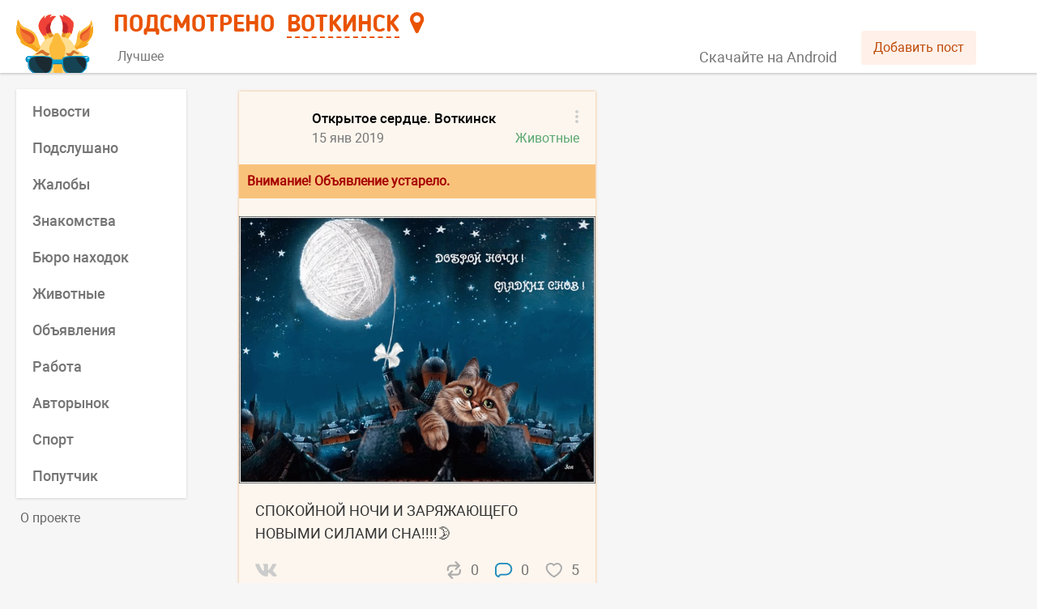

--- FILE ---
content_type: text/html; charset=UTF-8
request_url: https://smartik.ru/votkinsk/post/72025898
body_size: 3180
content:
<!doctype html><html lang="ru"><head><base href="/"><title>Подсмотрено</title><meta name="viewport" content="width=device-width,initial-scale=1,maximum-scale=2"><meta http-equiv="content-type" content="text/html; charset=utf-8"/><link rel="image_src"/><link rel="canonical"/><meta name="title"/><meta name="description"/><meta property="og:type" content="website"/><meta property="og:image"/><meta property="og:title"/><meta property="og:description"/><meta property="og:url"/><link rel="icon" href="/favicon.svg" type="image/svg+xml"/><link rel="apple-touch-icon" href="/apple-touch-icon.png"/><meta name="fragment" content="!"/><meta name="prerender-status-code"/><meta name="robots"/><script type="text/javascript" src="/loggly.js" async></script><link rel="preconnect" href="https://api.smartik.ru" crossorigin="anonymous"/><link rel="preconnect" href="https://mc.yandex.ru" crossorigin="anonymous"/><script defer="defer" src="/static/js/main.e43ccc89.js"></script><link href="/static/css/main.5fa8f130.css" rel="stylesheet"></head><body><script>document.preloadData={"section":{"id":149,"name":"Воткинск","name_prep":"Воткинске","name_what":"Воткинска","key":"votkinsk","group_id":0,"coordinates":"57.05,53.98"},"categories_149":{"count":14,"items":[{"id":2,"name":"Новости","key":"novosti","description":"Самые свежие и актуальные новости Воткинска в одном месте. Будь в курсе событий!","repost_text":null,"image":"https:\/\/api.smartik.ru\/images\/c\/ZvjIk.jpeg","color":"ff9c00","visible":1,"postsCount":389,"postsDate":"2025-12-10 19:25:45"},{"id":19,"name":"Подслушано","key":"podslushano","description":"Анонимные истории, откровения и жизненные ситуации жителей города Воткинск.","repost_text":null,"image":"https:\/\/api.smartik.ru\/images\/c\/Q8HPS.jpeg","color":"0087ef","visible":1,"postsCount":4,"postsDate":"2025-12-09 22:35:54"},{"id":12,"name":"Жалобы","key":"zhaloby","description":"На этой странице ты можешь пожаловаться, предупредить, привлечь внимание общественности и, возможно, разрешить конфликтную ситуацию в Воткинске.","repost_text":null,"image":"https:\/\/api.smartik.ru\/images\/c\/ZS1RU.jpeg","color":"246fd5","visible":1,"postsCount":149,"postsDate":"2025-12-10 19:20:06"},{"id":13,"name":"Афиша","key":"afisha","description":"Анонсы всех городских событий и мероприятий. Афиша пригодится всем, кто хочет отдохнуть, получить новые эмоции или знания в Воткинске.","repost_text":null,"image":"https:\/\/api.smartik.ru\/images\/c\/nAxnX.jpeg","color":"47b177","visible":0,"postsCount":0,"postsDate":null},{"id":7,"name":"Знакомства","key":"znakomstva","description":"Этот раздел, для тех, кто хочет в Воткинске познакомиться с новыми людьми, найти друзей или свою вторую половинку.","repost_text":null,"image":"https:\/\/api.smartik.ru\/images\/c\/ZPIol.jpeg","color":"ce3590","visible":1,"postsCount":24,"postsDate":"2025-12-10 10:37:21"},{"id":3,"name":"Лица города","key":"lica-goroda","description":"Город прекрасен сам по себе, но его историю творят люди. Поэтому мы решили показать Воткинск в лицах, собрав лучшие селфи его горожан.","repost_text":null,"image":"https:\/\/api.smartik.ru\/images\/c\/XfDgH.jpeg","color":"a556d2","visible":0,"postsCount":0,"postsDate":null},{"id":6,"name":"Бюро находок","key":"byuro-nahodok","description":"Место, где потерянные вещи возвращаются к хозяевам. Здесь вы можете оставить объявление о пропаже или находке в городе Воткинск.","repost_text":null,"image":"https:\/\/api.smartik.ru\/images\/c\/0LcoY.jpeg","color":"715dd4","visible":1,"postsCount":7,"postsDate":"2025-12-08 05:32:27"},{"id":11,"name":"Животные","key":"zhivotnye","description":"Страница наполняется информацией о животных, нуждающихся в доме или помощи, о пропавших питомцах и благотворительных акциях в Воткинске.","repost_text":null,"image":"https:\/\/api.smartik.ru\/images\/c\/NSmqy.jpeg","color":"59a770","visible":1,"postsCount":125,"postsDate":"2025-12-10 19:43:09"},{"id":9,"name":"Объявления","key":"obyavleniya","description":"Этот раздел для тех, кто хочет что-либо продать или приобрести. Да, это барахолка города Воткинск, прям как авито. Размести объявление о продаже уже не нужных тебе вещей!","repost_text":null,"image":"https:\/\/api.smartik.ru\/images\/c\/Kr1pB.jpeg","color":"56b455","visible":1,"postsCount":2,"postsDate":"2025-12-09 16:44:17"},{"id":16,"name":"Работа","key":"rabota","description":"Сотрудникам - работу, работодателям - сотрудников: вакансии города Воткинск для всех и каждого.","repost_text":null,"image":"https:\/\/api.smartik.ru\/images\/c\/Pmb81.jpeg","color":"93c356","visible":1,"postsCount":29,"postsDate":"2025-12-10 17:03:53"},{"id":15,"name":"Недвижимость","key":"nedvizhimost","description":"Аренда, покупка или продажа комнаты, квартиры или дома в Воткинске не составит проблем с Подсмотрено.","repost_text":null,"image":"https:\/\/api.smartik.ru\/images\/c\/mjlws.jpeg","color":"556bda","visible":0,"postsCount":0,"postsDate":null},{"id":14,"name":"Авторынок","key":"avtorynok","description":"Купи или продай автомобиль, запчасти и комплектующие в Воткинске. Здесь ты найдешь все объявления города.","repost_text":null,"image":"https:\/\/api.smartik.ru\/images\/c\/wPp25.jpeg","color":"5d62d5","visible":1,"postsCount":330,"postsDate":"2025-12-10 18:56:19"},{"id":17,"name":"Спорт","key":"sport","description":"Все спортивные новости в Воткинске, собранные из разных источников, а также добавленные нашими пользователями, здесь!","repost_text":null,"image":"https:\/\/api.smartik.ru\/images\/c\/V0aOi.jpeg","color":"d9475b","visible":1,"postsCount":4,"postsDate":"2025-12-08 17:40:23"},{"id":8,"name":"Попутчик","key":"poputchik","description":"Здесь можно найти попутчика для поездки из города Воткинск в другой город или стать им, сэкономить на билете, разделить расходы на бензин или подвезти кого-нибудь бесплатно.","repost_text":null,"image":"https:\/\/api.smartik.ru\/images\/c\/idbJl.jpeg","color":"662d91","visible":1,"postsCount":40,"postsDate":"2025-12-10 17:26:58"}],"groups":[{"type":"best","name":"Лучшее","image":"","color":"EA852D","description":"Самая важная и интересная информация о Воткинске из разных источников."}]},"post_72025898":{"ms":0.04181,"ld":30,"na":false,"version":0,"count":1,"items":[{"id":72665,"from_id":-117712479,"owner_id":-117712479,"date":1547578773,"post_type":"post","text":"СПОКОЙНОЙ НОЧИ И ЗАРЯЖАЮЩЕГО НОВЫМИ СИЛАМИ СНА!!!!🌛","attachments":[{"type":"photo","photo":{"id":456270332,"album_id":-7,"owner_id":-117712479,"user_id":100,"photo_75":"https:\/\/pp.userapi.com\/c846020\/v846020496\/1750b6\/WYlXq_qqrTQ.jpg","photo_130":"https:\/\/pp.userapi.com\/c846020\/v846020496\/1750b7\/dyTwRRHYdjI.jpg","photo_604":"https:\/\/pp.userapi.com\/c846020\/v846020496\/1750b8\/s3sHZqzdXK8.jpg","photo_807":"https:\/\/pp.userapi.com\/c846020\/v846020496\/1750b9\/USh-CKEjvbA.jpg","photo_1280":"https:\/\/pp.userapi.com\/c846020\/v846020496\/1750ba\/9ZvYhlJKkMM.jpg","width":1024,"height":768,"text":"","date":1547578773,"post_id":72665,"access_key":"151a85a69f39e96f24","photo_preloaded":"https:\/\/pp.userapi.com\/c846020\/v846020496\/1750b8\/s3sHZqzdXK8.jpg"}}],"comments":{"count":0,"internal_count":0,"data":{"items":[],"profiles":[],"groups":[]}},"likes":{"count":5},"dislikes":{"count":0},"reposts":{"count":0},"source":null,"extended":{"section_key":"votkinsk","post_id":72025898,"category_id":11,"group":"new","link":"https:\/\/smartik.ru\/votkinsk\/post\/72025898"}}],"groups":[{"id":117712479,"name":"Открытое сердце. Воткинск","screen_name":"homeless_mammals","is_closed":0,"type":"group","deactivated":"banned","photo_50":"https:\/\/vk.com\/images\/deactivated_50.png","photo_100":"https:\/\/vk.com\/images\/deactivated_100.png","photo_200":"https:\/\/vk.com\/images\/deactivated_200.png"}],"profiles":[]}}</script><div id="root"></div></body></html>

<!-- 0.11476 -->

--- FILE ---
content_type: text/css
request_url: https://smartik.ru/static/css/main.5fa8f130.css
body_size: 7569
content:
.as{margin:0;max-height:31px;max-width:700px;padding:0}.as>li{border-bottom:2px solid #0000;float:left;font-size:16px;list-style-type:none;margin-right:24px;padding:0 5px 7px}.as>li.at{border-bottom:2px solid #e95300}.as>li.at a,.as>li.at button{color:#000}.as>li a,.as>li button{color:#757575;text-decoration:none}.as>li a:hover,.as>li button:hover{color:#000;text-decoration:none}.au{cursor:pointer}.au .av{background:url([data-uri]);display:inline-block;height:5px;margin-left:3px;margin-top:0;transform:rotate(180deg);vertical-align:middle;width:8px}.aw{background:#fff;box-shadow:0 1px 3px #00000026;color:#666;font-family:Roboto-Regular,sans-serif;font-size:16px;position:absolute;top:0;z-index:500}.aw li{font-size:18px}.aw a{color:#666;text-decoration:none}.aw a:hover{color:#000}.ax{list-style:none;margin:0;padding:5px 0}.ax a{display:block;padding:5px 20px}.ax a.at{color:#e95300}.ay{display:none}@media screen and (min-width:1280px){.az{display:none}}@media screen and (max-width:540px){.as>li{margin-right:10px}.ay{display:block}}@media screen and (max-width:440px){.as>li{margin-right:7px}}@media screen and (max-width:390px){.as>li{margin-right:5px}}@media screen and (max-width:375px){.as>li{margin-right:1px}}@media screen and (max-width:355px){.as>li{margin-right:5px}.ay{display:none}}.P{margin-left:auto;margin-right:auto;padding:0;width:1260px}header{background:#fff;box-shadow:0 2px 2px #00000026;height:90px;min-width:960px}.Q{margin:0 10px;position:relative}.R{height:90px;left:100px;margin-left:20px;position:absolute;top:0}.R,.S{display:inline-block}.T{margin:10px 0 7px;max-height:42px}.U,.V{color:#e95300;font-family:BloggerSans-Bold,Adjusted BloggerSans-Bold,sans-serif;font-size:30px;text-transform:uppercase}.V{background:none;border:none;border-bottom:2px dashed;cursor:pointer;height:37px;padding:0;text-decoration:none}.S{margin-left:15px;position:relative}.W{background:#fff;box-shadow:0 1px 3px #00000026;color:#666;font-family:Roboto-Regular,sans-serif;position:absolute;width:307px;z-index:1000}.W li{font-size:18px}.W a{color:#666;text-decoration:none!important}.W a:hover{color:#000}.X input{border:none;border-bottom:1px solid #ccc;color:#a1a1a1;padding:15px 20px;width:100%}.Y{list-style:none;margin:0;max-height:460px;overflow-y:auto;padding:0}.Y .Z,.Y a{display:block;padding:8px 20px}.Y .Z.aa,.Y a.aa{color:#e95300!important}.ab{background-image:url(/static/media/logo_head.b8ed4bdfa3d801000797.svg);background-position:0 15px;background-repeat:no-repeat;display:inline-block;height:87px;margin-top:3px;-moz-transition:background-position .2s ease-in-out;-o-transition:background-position .2s ease-in-out;-webkit-transition:background-position .2s ease-in-out;width:101px}.ab:hover{background-position:0 0}.ac{position:absolute;right:0}.ae{color:#b7b7b7;margin-top:58px}.ae a{color:#757575!important;margin-left:7px}.af{margin-left:30px}.ag{color:#959595;margin-top:10px;text-align:right}.ag,.ah{display:block;font-size:16px;text-decoration:none}.ah{background:none;background:#fff1e9!important;border:0;border-radius:3px;color:#be4909;cursor:pointer;font-family:Roboto-Regular,sans-serif;margin-top:38px;padding:10px 15px}.ai{margin-top:10px}.ai .aj{margin-right:15px}.ai .aj .ak{color:#e95300;font-family:BloggerSans-Bold,sans-serif;font-size:30px;margin-top:5px}.ai .aj .al{text-align:right}.ai .am{border-radius:50%;height:70px;width:70px}@media screen and (min-width:1280px){.ac{right:55px}}@media screen and (max-width:1279px){header{min-width:940px}.R{margin-left:15px}.P{width:940px}}@media screen and (max-width:959px){header{min-width:inherit}.ac{display:none}.R .V{display:inherit;max-width:405px;overflow:hidden;text-overflow:ellipsis;white-space:nowrap}.P{width:100%}}@media screen and (max-width:800px){.S .V{max-width:295px}}@media screen and (max-width:690px){.S .V{max-width:170px}}@media screen and (max-width:620px){.S .V{max-width:140px}}@media screen and (max-width:540px){.S{display:none}}@media screen and (max-width:440px){header{min-width:inherit}.ac{display:none}.Q{margin:0 5px}.R{margin-left:10px}.S{display:none}.U{margin-left:5px}.P{width:100%}}@media screen and (max-width:390px){.Q{margin:0 2px}.R,.U{margin-left:5px}}@media screen and (max-width:375px){header{min-width:320px}.ac{display:none}.R{margin-left:0}}@media screen and (max-width:355px){.R{margin-left:5px}.an{display:none}.U{margin-left:3px}}.b{float:right!important}.c{float:left!important}.e{display:none!important}.f{display:block!important}.g{position:fixed;width:100%}.h>*{float:left}.h:after{clear:both;content:"";display:table}.i{border:none;height:16px;margin:0 1px;vertical-align:top;width:16px}.j{opacity:0}.k{opacity:1;transition:all .5s ease-out}.l{cursor:pointer}.m{overflow:hidden!important;overscroll-behavior:contain}button.n{background:none;border:0;cursor:pointer;padding:0}button.n:hover{text-decoration:underline}.o{display:block}.p{clear:both}.q{background:#000;height:100%;opacity:.5;overflow-x:hidden;overflow-y:hidden;position:fixed;top:0;width:100%;z-index:50}.ao{background-color:#e95300;cursor:pointer;display:inline-block;height:30px;margin-left:13px;margin-top:2px;-webkit-mask-image:url(/static/media/fa-map-marker.6ea7b2f0ef6c6c01dfcb.svg);mask-image:url(/static/media/fa-map-marker.6ea7b2f0ef6c6c01dfcb.svg);width:18px}@media screen and (max-width:355px){.ao{display:none}}.aB{cursor:pointer;height:100%;position:fixed;top:0;width:220px}.aB:hover{background:#e0e0e0}.aB:hover .aC{display:block}.aC{color:#000;font-family:Roboto-Medium,sans-serif;font-size:14px;margin:20px;opacity:.5;text-align:center}.aC .aE{background:url([data-uri]);display:inline-block;height:5px;margin-right:5px;margin-top:-5px;vertical-align:middle;width:8px}.ap{background:#fff;box-shadow:0 1px 3px #00000026;font-family:Roboto-Medium,sans-serif;padding:5px 0}.ap a{color:#757575;display:block;font-size:18px;padding:10px 20px;text-decoration:none!important}.ap a.aq{border-left:2px solid #e95300;color:#e95300;padding-left:18px}.ap a:hover{color:#000}.ar{font-size:16px;line-height:19px;padding:10px 5px}.ar div{word-wrap:break-word;color:#999;font-size:14px;margin:20px 0}.ar a{color:#666;display:block;margin-top:5px;padding-right:10px}.bJ{background:#fff;box-shadow:0 1px 3px #00000026;margin-bottom:20px;padding:20px}.bJ.bK{padding:0!important}.bJ.bL{background:#fcf6ee;box-shadow:0 0 3px #f678008c;margin-top:3px}.bJ.bL .bM{border-top:1px solid #f7e2d3}.bJ.bL .bN{border-bottom:1px solid #f7e8dd!important}.bJ.bO{background:#fcf6ee;box-shadow:0 0 3px #f678008c;margin-top:3px}.bJ.bO .bM{border-top:1px solid #f7e2d3}.bJ.bO .bN{border-bottom:1px solid #f7e8dd!important}.bJ.bP{color:#555;padding:20px 25px;text-align:center}.bJ.bP .bQ{font-family:BloggerSans-Bold,sans-serif;font-size:24px;margin-bottom:10px}.bJ.bP .bR{font-family:Roboto-Regular,sans-serif;font-size:18px}.bJ.bS{color:#000;padding:20px 25px}.bJ.bS .bT{position:relative}.bJ.bS .bT .bU{float:left}.bJ.bS .bT .bU img{width:50px}.bJ.bS .bT .bV{font-family:Roboto-Medium,sans-serif;font-size:17px;margin-bottom:10px;margin-left:70px}.bJ.bS .bW{font-family:Roboto-Regular,sans-serif}.bJ.bX{color:#555;padding:20px 25px}.bJ.bX .bY{font-family:Roboto-Regular,sans-serif;font-size:18px}.bZ.ca .cb{width:70px}.bZ.ca .cc{margin-left:80px}.cc{float:none;margin:0 0 0 70px;position:relative}.cc .ce{font-size:16px;margin-top:2px}.cc .ce a,.cc .cf{text-decoration:none}.cc .cf{color:#757575;font-size:16px}.cc .cg{margin-left:10px}.cc .ch{background:#fff;border:1px solid #ddd;box-shadow:0 1px 3px #0000001a;max-width:250px;min-width:150px;padding:4px 0;position:absolute;right:-15px;top:-15px;z-index:500}.cc .ch>*{color:#757575;display:block;padding:5px 10px}.ci{position:relative}.ci .cj{color:#555;margin-right:25px;overflow:hidden;text-overflow:ellipsis;white-space:nowrap}.ci .cj .ck,.ci .cj a{color:#000;font-family:Roboto-Medium,sans-serif;font-size:17px;text-decoration:none}.ci .cj .cl{background:url([data-uri]);display:inline-block;height:6px;margin:0 10px;vertical-align:middle;width:6px}.ci .cj .cm,.ci .cj .cm a{color:#a7a7a7;font-family:Roboto-Regular,sans-serif;font-size:14px;text-decoration:none}.ci .cn{background:url(/static/media/options_icon.3b940481f0a8a9f3703f.svg) no-repeat 100% 50%;cursor:pointer;display:inline-block;height:22px;position:absolute;right:-5px;top:0;width:25px;z-index:6}.cb{position:relative}.cb,.cb .co{height:50px;width:50px}.cb .co,.cb .cp{border-radius:50%;position:absolute}.cb .cp{border:2px solid #fff;bottom:-3px;height:35px;right:0;width:35px}.cq{background-color:#f6981e8c;color:#a60000;font-size:16px;font-weight:700;margin:20px -20px 0;padding:10px}.cr{word-wrap:break-word;color:#333;font-size:18px;line-height:28px;margin-top:20px}.cr .cs{color:#748188}.ct a:focus,.ct a:hover{color:#2a6496}.cu{color:#636363;cursor:pointer;font-family:Roboto-Bold,sans-serif;font-size:18px;margin-top:20px}.cu.cv{color:#e95300;font-family:Roboto-Regular,sans-serif;font-size:17px;text-decoration:underline}.cw{margin-top:20px}.cw .cx{background:url(/static/media/vk_logo.082bd20afee619b7b643.svg) no-repeat 50%/contain;display:inline-block;height:16px;margin-top:3px;width:28px}.cw .cx:hover{background:url(/static/media/vk_logo_hover.ca9620871b8a07a11f50.svg) no-repeat 50%/contain}.cy{cursor:pointer;display:inline-block;height:22px;margin-right:10px;width:22px}.cy.cA.cz,.cy.cz,.cy:hover.cz{background:url(/static/media/icon_manage.faad36df8ec2568b6e49.png)}.cB{font-size:18px;line-height:0;margin-left:20px}.cB,.cB a{color:#757575}.cB a{text-decoration:none}.cB span{display:inline-block;height:22px;margin-bottom:3px;margin-right:10px;vertical-align:middle;width:22px}.cB span.cC{background:url(/static/media/icon_comment.109552d7b1dc43a1f09a.png)}.cB span.cE{background:url(/static/media/icon_repost.745438a12cb9498d2b96.png)}.cB span.cF{background:url(/static/media/icon_like.647a31cb5c616ecffea3.png)}.cB.cA .cC,.cB:hover .cC{background:url(/static/media/icon_comment_hover.fc82263b1e4523ad97b6.png)}.cB.cA .cE,.cB:hover .cE{background:url(/static/media/icon_repost_hover.3c82f33107fffe6d3f5e.png)}.cB.cA .cF,.cB:hover .cF{background:url(/static/media/icon_like_hover.ef0f97fb1cf8357c64c8.png)}.cG{margin-top:15px}.cG .cH{margin-top:10px}.cG .cH input{border:1px solid #c2c2c2;border-left-width:3px;color:#464646;font-size:16px;height:33px;padding:5px 8px;width:100%}.cJ{font-size:17px;line-height:26px}.cJ button{background-color:#fafafa;border:1px solid #ddd;border-radius:5px;color:#666;margin:5px 0 0;padding:0 5px}.cK{border-top:1px solid #eee;margin-top:15px}.cK .cL{display:flex;margin-top:10px}.cK .cL>*{background-color:#fafafa;border:2px solid #ddd;border-radius:5px;color:#757575;font-size:16px;margin:auto;overflow-x:hidden;padding:5px;white-space:nowrap}.cK .cL>.cM{font-size:11px}.cK .cL>.cA{cursor:default;font-weight:700}.cK .cL>.cA,.cK .cL>:hover{border-color:#e95300;color:#e95300}.bM{border-top:1px solid #ddd;margin:10px -10px}.cN{color:#757575;line-height:24px}.cN label{display:block;margin-bottom:10px}.cN textarea{width:100%}.cN button,.cN select,.cN textarea{border:1px solid #aaa}.cO{font-size:16px;line-height:24px}.cP{margin-bottom:15px;overflow:hidden;text-overflow:ellipsis;white-space:nowrap}.cP,.cP a{color:#909499}@media screen and (max-width:959px){.cr{font-size:18px;line-height:26px}.cQ{background-color:#689f38;border-radius:10px;color:#fff;font-size:20px;opacity:.8;padding:10px 20px}}@media screen and (max-width:440px){.bJ{margin-bottom:7px;padding:10px}.cq{margin:10px -10px 0}.cn{right:0!important}}.cR .ch{top:25px!important}.cS{height:400px}.aA{background-color:#f5d2d2;border:1px solid #e57f7f;color:#a14a4a;cursor:pointer;margin:0;padding:10px}.aA button{color:#803e3e;text-decoration:underline}.el{background-color:#00000080;bottom:0;height:30px;position:absolute;text-align:left;width:100%;z-index:100}.em{color:#fff;margin:3px 10px}.by{cursor:pointer;display:block;margin-top:2px;overflow:hidden;position:relative;text-align:center}.bz{height:100%;left:0;position:absolute;top:0;width:100%}.bz.bA{-webkit-backdrop-filter:blur(30px);backdrop-filter:blur(30px)}.bB{background:none;position:-webkit-sticky;position:sticky;z-index:2}.bC{margin:10px -15px 0 0!important;position:relative}.bC .by{text-align:left}.bE{margin:20px -20px 0;position:relative}.bE img{background:#cdcdcd}.bE div .bF,.bE div .bG{display:none}.bE div.bH{position:relative}.bE div.bH .bF{background-color:#fff;height:60px;left:50%;margin-left:-30px;margin-top:-30px;-webkit-mask-image:url(/static/media/fa-play.cced0c24cf71e5c7cc79.svg);mask-image:url(/static/media/fa-play.cced0c24cf71e5c7cc79.svg);-webkit-mask-repeat:no-repeat;mask-repeat:no-repeat;opacity:.6;top:50%;width:60px;z-index:100}.bE div.bH .bF,.bE div.bH .bG{display:block;position:absolute}.bE div.bH .bG{background:#000;height:100%;opacity:.3;width:100%;z-index:50}.bE div.bH:hover .bF{opacity:.9}.bE div.bH img{object-fit:cover;width:100%}.bC{margin:10px -15px 0 0}.bC .bG{max-width:300px}@media screen and (max-width:440px){.bE{margin:10px -10px 0}}.cT{border-top:1px solid #ddd;margin:10px -10px}.cU{font-family:Roboto-Regular,sans-serif}.cV:last-of-type{border-bottom:none!important}.cV{border-bottom:1px solid #f1f1f1;padding:10px 5px}.cW{position:relative}.cW,.cW div,.cW img{height:30px;width:30px}.cW div,.cW img{border-radius:50%}.cX{color:#333;float:none;font-size:17px;line-height:26px;margin-left:40px}.cX,.cY{position:relative}.cZ{color:#3f6486;font-weight:500;margin-right:30px}.ea{color:#757575;font-size:16px;position:absolute;right:0}.eb a{color:#416f92}.ec button{background-color:#fafafa;border:1px solid #ddd;border-radius:5px;color:#666;font-size:16px;margin:5px 0 0;padding:0 5px}.ee{color:#555;line-height:24px;margin-top:20px}.ee label{display:block;margin-bottom:10px}.ef{height:30px;width:30px}.eg{font-family:Roboto-Medium,sans-serif;margin-top:10px}.eg a,.eg button{color:#e3721e}.eg a.eh,.eg button.eh{color:#208dbb;float:right}.eg a.ei,.eg button.ei{color:#828282;float:left}.ej{animation:ek .6s linear infinite alternate;background:#3f9bc4;border-radius:50%;box-shadow:22.4px 0,-22.4px 0;color:#3f9bc4;height:13.4px;margin:30px auto 20px;width:13.4px}@keyframes ek{0%{background:none;box-shadow:22.4px 0,-22.4px 0}33%{background:#3f9bc421;box-shadow:22.4px 0,-22.4px 0 #3f9bc421}66%{background:#3f9bc421;box-shadow:22.4px 0 #3f9bc421,-22.4px 0}}.bw{max-width:910px!important}.bx{max-width:440px!important}.bx,.bx>div{width:100%!important}@media screen and (min-width:960px){.bw{margin:0 15px}}.bc{background:#fff;box-shadow:0 1px 3px #00000026;margin:45px 15px 0;padding:20px 45px 30px;text-align:center}.be{border-radius:50%;height:98px;margin:-70px auto 0;width:98px}.bf{font-family:Roboto-Medium,sans-serif;font-size:20px;margin-bottom:20px}.bg{color:#444;margin-bottom:20px}.bg,.bh{font-family:Roboto,sans-serif;font-size:18px}.bh{color:#757575;line-height:1.5;text-align:left}.bi{color:#636363;font-family:Roboto-Bold,sans-serif;font-size:18px;text-align:left}.bi,.bj{cursor:pointer;margin-top:20px}.bj{background:#edf2f6;border-radius:3px;color:#5382a5;display:inline-block;font-family:Roboto-Regular,sans-serif;font-size:16px;padding:10px 15px;text-decoration:none}.bj:active,.bj:hover{background-color:#5e81a8;color:#fff;text-decoration:none}@media screen and (max-width:959px){.bc{margin:10px auto 0;padding:15px}.be{background-size:contain;float:left;height:70px;margin:0 15px 5px 0;position:relative;width:70px}.bk{float:none;margin:5px 0;text-align:left}.bf{font-family:Roboto-Medium,sans-serif;line-height:normal;margin:0;padding:0;vertical-align:middle}.bf,.bg{font-size:18px}.bg{color:#444;font-family:Roboto,sans-serif;font-weight:400;line-height:1.4;margin:10px 0}.bh,.bi{color:#666;font-size:18px;text-overflow:ellipsis}.bj{display:none}}.aW{background:#fff;box-shadow:0 1px 3px #00000026;margin:0 15px;padding:20px}.aX{position:relative}.aY{font-family:Roboto-Medium,sans-serif;font-size:18px;margin:1px}.aZ{background:url(/static/media/arrow_info.732e968b6a0c4256c001.png);height:7px;position:absolute;right:0;top:8px;vertical-align:middle;width:14px}.aZ.ba{transform:rotate(180deg)}.bb{color:#666;font-size:18px;line-height:1.6;margin-top:15px}@media screen and (max-width:959px){.aW{margin:0 auto}}.bl{background:#fff;border-top:1px solid #ddd;box-shadow:0 1px 3px #00000026;font-size:18px;margin:0 15px;padding:20px}.bm{position:relative;white-space:nowrap}.bm img{margin-right:15px}.bn{color:#555;cursor:pointer;display:inline-block;font-family:Roboto-Medium,sans-serif;margin:1px}.bn:hover{color:#000}.bo{background:url(/static/media/arrow_info.732e968b6a0c4256c001.png);cursor:pointer;height:7px;position:absolute;right:0;top:8px;transform:rotate(270deg);vertical-align:middle;width:14px}.bo.bp{transform:rotate(1turn)}.bq{background-color:#777;border-radius:20px;color:#fff;cursor:pointer;display:inline-block;font-weight:700;line-height:1;padding:.35em .65em;text-align:center;vertical-align:initial;white-space:nowrap}.bq:hover{background-color:#000}.br{color:#666;line-height:1.6;margin-top:15px}.br label{display:block;margin-bottom:10px}.bs{color:#666;margin-top:10px}.bs b{color:#555;font-family:Roboto-Medium,sans-serif}.bt{color:#a88161;font-size:16px;margin-bottom:10px;margin-top:-10px}@media screen and (max-width:959px){.bs div{margin-bottom:10px}.bl{margin:0 auto}}@media screen and (max-width:355px){.bm{font-size:16px}}.bu{animation:bv .6s linear infinite alternate;background:#e95200;border-radius:50%;box-shadow:22.4px 0,-22.4px 0;color:#e95200;height:13.4px;margin:20px auto;width:13.4px}@keyframes bv{0%{background:none;box-shadow:22.4px 0,-22.4px 0}33%{background:#e9520021;box-shadow:22.4px 0,-22.4px 0 #e9520021}66%{background:#e9520021;box-shadow:22.4px 0 #e9520021,-22.4px 0}}.aV{margin-bottom:20px}@media screen and (max-width:959px){.aV{margin:10px auto}}.aT{margin:100px auto;position:relative}.aT,.aT div{display:block;height:100px;width:100px}.aT div{animation:aU 1.2s cubic-bezier(.5,0,.5,1) infinite;border:10px solid #0000;border-radius:50%;border-top-color:#e95200;box-sizing:border-box;margin:10px;position:absolute}.aT div:first-child{animation-delay:-.45s}.aT div:nth-child(2){animation-delay:-.3s}.aT div:nth-child(3){animation-delay:-.15s}@keyframes aT{0%{transform:rotate(0deg)}to{transform:rotate(1turn)}}.aF{background-color:#fff;border-radius:20px 20px 0 0;bottom:0;font-family:Roboto-Medium,sans-serif;font-size:17px;height:auto;position:fixed;text-align:center;width:100%;z-index:10000}.aG{padding:0 20px;position:relative}.aH{display:block;font-size:19px;margin:20px 0}.aH a{background:#377bfd;border-radius:10px;color:#fff;cursor:pointer;display:inline-block;padding:10px;pointer-events:all;position:relative;text-align:center;text-decoration:none!important;width:100%}.aJ img{background-color:#fff;border-radius:15%;border-width:0;box-shadow:0 1px 2px 0 #3c40434d,0 1px 3px 1px #3c404326;height:180px;margin-bottom:10px;margin-top:-50px;width:180px}.aK{font-size:21px}.aK,.aL{margin:10px}.aL{color:#666;font-size:19px}.aL,.aM{font-family:Roboto-Regular,sans-serif}.aM{color:#555;display:inline-block;margin-bottom:15px;padding:10px!important;text-decoration:underline}.aN{bottom:60px;font-family:Roboto-Medium,sans-serif;font-size:17px;height:1px;pointer-events:none;position:fixed;text-align:center;width:100%;z-index:10000}.aN.aO{opacity:1;transition:opacity .5s linear;visibility:visible}.aN.aP{opacity:0;transition:visibility 0s .3s,opacity .3s linear;visibility:hidden}.aQ{display:inline-block}.aQ a{background:#fff;color:#000;cursor:pointer;pointer-events:all;position:relative;text-align:center;text-decoration:none!important;width:auto}.aQ a.aR{border-radius:50px;box-shadow:0 3px 30px 0 #00000080;padding:10px 20px}.aQ a.aR img{background-color:#fff;border-radius:20%;border-width:0;box-shadow:0 1px 2px 0 #3c40434d,0 1px 3px 1px #3c404326;height:24px;margin-right:5px;margin-top:-2px;width:24px}.aQ a.aS{background:#e95300;color:#fff}.L{margin-left:10px;width:210px}.M{margin-left:auto;margin-right:auto;padding:0;width:1260px}.N{min-width:320px;padding:0 50px;width:1040px}.O{padding-top:20px}@media screen and (max-width:1279px){.L{display:none}.N{margin:0;padding:0}.M,.N{width:940px}}@media screen and (max-width:959px){.L{display:none}.N{margin:0 auto;padding:0;width:440px}.M{width:100%}.O{padding-top:10px;width:440px}}@media screen and (max-width:440px){.L{display:none}.O{padding-top:7px}.N{margin:0;padding:0}.M,.N{width:100%}}*,:after,:before{box-sizing:border-box}a{color:#428bca;cursor:pointer;text-decoration:none}a:focus,a:hover{text-decoration:underline}a:focus{outline:5px auto -webkit-focus-ring-color;outline-offset:-2px}html{-ms-text-size-adjust:100%;-webkit-text-size-adjust:100%;overflow-y:scroll}body{background-color:#f6f6f6;color:#333;font-family:Roboto-Regular,sans-serif;font-size:18px;height:100%;line-height:1.42857143;margin:0;padding:0}button,input,select,textarea{font-family:inherit;font-size:inherit;line-height:inherit}.h1,.h2,.h3,.h4,.h5,.h6,h1,h2,h3,h4,h5,h6{color:inherit;font-family:inherit;font-weight:500;line-height:1.1}.h1,.h2,.h3,h1,h2,h3{margin-bottom:10px;margin-top:20px}.h4,.h5,.h6,h4,h5,h6{margin-bottom:10px;margin-top:10px}.h1,h1{font-size:36px}.h2,h2{font-size:30px}.h3,h3{font-size:24px}.h4,h4{font-size:18px}.h5,h5{font-size:14px}.h6,h6{font-size:12px}figure{margin:0}img{vertical-align:middle}:focus{outline:none!important}::-moz-focus-inner{border:0!important}input,select,textarea{border:1px solid #999;border-radius:5px;color:#333;padding:5px 10px}input,textarea{width:100%}@font-face{font-display:swap;font-family:BloggerSans-Bold;font-style:normal;font-weight:700;src:local("Blogger Sans Bold"),local("BloggerSans-Bold"),url(/static/media/Bloggersansbold.75347ff76c1fdf94c264.woff2) format("woff2")}@font-face{font-family:Adjusted BloggerSans-Bold;size-adjust:85%;src:local(Arial)}@font-face{font-display:swap;font-family:BloggerSans-Italic;font-style:italic;font-weight:400;src:local("Blogger Sans Italic"),local("BloggerSans-Italic"),url(/static/media/Bloggersansitalic.4c92684799df496ef7c4.woff2) format("woff2")}@font-face{font-display:swap;font-family:Roboto-Regular;font-style:normal;font-weight:400;src:local("Roboto"),local("Roboto-Regular"),url(/static/media/Roboto.806e04d8241d87f99a68.woff2) format("woff2")}@font-face{font-display:swap;font-family:Roboto-Black;font-style:normal;font-weight:900;src:local("Roboto Black"),local("Roboto-Black"),url(/static/media/Robotoblack.3f8e10eb65de9fbcc5cc.woff2) format("woff2")}@font-face{font-display:swap;font-family:Roboto-Bold;font-style:normal;font-weight:700;src:local("Roboto Bold"),local("Roboto-Bold"),url(/static/media/Robotobold.23c8ce07bd38f6723622.woff2) format("woff2")}@font-face{font-display:swap;font-family:Roboto-Medium;font-style:normal;font-weight:500;src:local("Roboto Medium"),local("Roboto-Medium"),url(/static/media/Robotomedium.76cb645b72a0083e239f.woff2) format("woff2")}.r{background-color:#000;bottom:0;flex-direction:column;left:0;min-height:100%;overflow:hidden;padding-top:42px;position:fixed;right:0;top:0;width:100%;z-index:15000}.r,div.s{display:flex;height:100%;text-align:center}div.s{flex-shrink:0;margin:0;overflow:auto;width:100vw}div.s>div{cursor:pointer}.t{height:100%;width:100%}.t,.u{position:relative}.u{height:100%!important;width:100%!important}div.s img{left:50%;max-width:100%;object-fit:cover;object-position:center top;position:absolute;top:50%;transform:translateX(-50%) translateY(-50%);vertical-align:top;z-index:5}.v{top:0!important;transform:translateX(-50%) translateY(0)!important}div.s>a{color:#fff;display:inline-block;font-size:60px;font-weight:700;opacity:.5;outline:0;position:absolute;text-align:center;text-decoration:none}div.s>a:hover{opacity:1}div.s>a.y,div.w>a.x{height:2em;margin-top:-1em;top:50%;width:2em}div.s>a.x{border-radius:0 2px 2px 0;left:0;margin-left:-2em}div.s>a.y{border-radius:2px 0 0 2px;margin-right:-2em;right:0}.r>.z{background:#1a1a1a;box-sizing:border-box;height:42px;left:0;overflow:hidden;position:fixed;right:0;text-align:right;top:0;width:100%;z-index:100}.r>.z .A{background:#1a1a1a url("data:image/svg+xml;charset=utf-8,%3Csvg xmlns='http://www.w3.org/2000/svg' width='16' height='16'%3E%3Cpath fill='%23fff' d='M9.616 8 16 14.384 14.384 16 8 9.616 1.616 16 0 14.384 6.384 8 0 1.616 1.616 0 8 6.384 14.384 0 16 1.616z'/%3E%3C/svg%3E") no-repeat 50%;border:none;color:#fff;cursor:pointer;height:42px;opacity:.6;width:42px}.r>.B{background:#1a1a1a;box-sizing:border-box;height:42px;left:0;overflow:hidden;position:fixed;right:0;text-align:left;top:0;width:-webkit-fit-content;width:fit-content;z-index:1000000}.r>.B .C{border:none;color:#999;font-size:14px;padding:10px}.E,.r>.B .C{display:block}.E{margin:auto;padding-left:1em;padding-right:1em}.F{animation:G .6s linear infinite alternate;background:#fff;border-radius:50%;box-shadow:22.4px 0,-22.4px 0;color:#fff;height:13.4px;left:50%;margin:-7px 0 0 -7px;position:absolute;top:50%;width:13.4px}@keyframes G{0%{background:none;box-shadow:22.4px 0,-22.4px 0}33%{background:#ffffff21;box-shadow:22.4px 0,-22.4px 0 #ffffff21}66%{background:#ffffff21;box-shadow:22.4px 0 #ffffff21,-22.4px 0}}.H{background-color:#f57e20;color:#fff;font-family:Roboto-Regular,sans-serif;font-size:20px;padding:20px;text-align:left}.H .J{border-radius:50px 50px;box-shadow:0 3px 20px 0 #0000004d;padding:10px}.H .J,.H .J a{background:#fff;text-align:center}.H .J a{color:#f57e20;cursor:pointer;font-size:20px;font-weight:600;pointer-events:all;position:relative;text-decoration:none;transition:all .3s ease;width:auto}.K{left:50%;max-height:100%;max-width:100%;position:absolute;top:50%;transform:translateX(-50%) translateY(-50%);vertical-align:top;z-index:5}.a{background:#fff;box-shadow:0 1px 3px #00000026;color:#555;font-size:18px;line-height:1.6;margin:0 15px 20px;padding:30px}.a h1{font-family:Roboto-Medium,sans-serif;font-size:20px;margin:10px 0 20px 30px}.a img{display:block;margin:25px auto;max-width:850px}.a p{margin:0;text-indent:30px}@media screen and (max-width:959px){.a{font-size:18px}.a img{margin:20px -25px;max-width:400px}}@media screen and (max-width:440px){.a{margin:0;padding:10px}.a p{text-indent:20px}.a img{margin:20px 0;max-width:100%}}

--- FILE ---
content_type: image/svg+xml
request_url: https://smartik.ru/static/media/logo_head.b8ed4bdfa3d801000797.svg
body_size: 7340
content:
<svg xmlns="http://www.w3.org/2000/svg" viewBox="0 0 114.91 105.09"><defs><style>.a{fill:#fdbb3b;}.b{fill:#e38f26;}.c{fill:#ef4138;}.d{fill:#bf232a;}.e{fill:#f5a51d;}.f{fill:#f47633;}.g{fill:#e55826;}.h{fill:#991c2c;}.i{fill:#fdb93b;}.j{fill:#ffde91;}.k{fill:#d37029;}.l,.s{fill:#fff;}.l{stroke:#d1d3d4;stroke-miterlimit:10;}.m{fill:#d1d3d4;}.n{fill:#00a1d3;}.o{fill:#0084af;}.p{fill:#05070e;stroke:#00639a;stroke-linejoin:round;stroke-width:2px;}.q{fill:#1d3d7c;}.r{fill:#60232d;}.t{fill:#f5865a;}.u{fill:#f6bc75;}.v{fill:#1b2931;}.w,.y{fill:#00aee1;}.w,.x{opacity:0.2;}.y{opacity:0.8;}.z{fill:#0067a2;}.aa{fill:#cfe8f9;}</style></defs><path class="a" d="M166.79,132.88s-6.49-2.32-7.23-11.92,8.76-17.4,8.76-17.4a14,14,0,0,0-5.54-.25,5.81,5.81,0,0,0-3.46,2.23s-.33-.57.5-2.26a9.75,9.75,0,0,1,2-2.31s-4.85-.12-7.39,2a10,10,0,0,0-3.22,4.43,7.51,7.51,0,0,1-.23-2.38,11.55,11.55,0,0,1,.87-2.83s-9,6.69-9.66,14.46,6.11,14,7.87,17.69a16.15,16.15,0,0,1,1.63,11.2Z" transform="translate(-108.78 -100.97)"/><path class="b" d="M159.56,121a15.14,15.14,0,0,1,.7-5.73l-1.68,1.09-1.83,2.78c-.05.41-1.45,9.83-.45,12a39.83,39.83,0,0,0,3.63,5.56l-8.23,2.48a14.83,14.83,0,0,1,0,6.38l15.14-12.63S160.3,130.56,159.56,121Z" transform="translate(-108.78 -100.97)"/><path class="c" d="M149.82,132a4.52,4.52,0,0,0,.34-1.2,6.23,6.23,0,0,0,1.78,2,3.77,3.77,0,0,0,2,.71,1.37,1.37,0,0,1-1-1.08,5.2,5.2,0,0,1,0-1.36s.1.21.76.48a2.25,2.25,0,0,0,1.39.05,5.62,5.62,0,0,1-1.56-1.75,2.63,2.63,0,0,1,.36-1.84s.32-.1.95.62c.25.26.78,1,.78,1a1.61,1.61,0,0,0,.44-.82,3,3,0,0,0,0-1.34,3.39,3.39,0,0,1,.33,1.12,4.24,4.24,0,0,1-.18,1.34,2.1,2.1,0,0,0,1-1.33,4.8,4.8,0,0,0,0-1.83s-.1.49,1,1.36a2.32,2.32,0,0,0,1.26.35,2,2,0,0,1-.92-1,1.9,1.9,0,0,1-.07-.9,3.18,3.18,0,0,0,1.14,1.38,2.52,2.52,0,0,0,1.58.59,3.35,3.35,0,0,1-1-1,1.9,1.9,0,0,1-.14-1.42,1.71,1.71,0,0,0,1.6.83,5.56,5.56,0,0,1-1.4-2.19,19.11,19.11,0,0,1-.68-3.81c-.74-9.59,8.77-17.4,8.77-17.4a14,14,0,0,0-5.54-.25,5.81,5.81,0,0,0-3.46,2.23s-.33-.57.5-2.26a9.75,9.75,0,0,1,2-2.31s-4.85-.12-7.39,2a10,10,0,0,0-3.22,4.43,7.51,7.51,0,0,1-.23-2.38,11.1,11.1,0,0,1,.87-2.83s-9,6.69-9.66,14.46c-.44,5.58,2.9,10.36,5.47,14a5.2,5.2,0,0,1,1.2,3C149.08,133.19,149.73,132.23,149.82,132Z" transform="translate(-108.78 -100.97)"/><path class="d" d="M161.63,127a5.56,5.56,0,0,1-1.4-2.19,19.11,19.11,0,0,1-.68-3.81,16,16,0,0,1,1.38-7.55l.1-1.27a6.94,6.94,0,0,0-1.46.68,1.73,1.73,0,0,0-.29,1s-.41-.1-.5-.34a2.36,2.36,0,0,1,.08-.9s-.89.52-.91.93a2.33,2.33,0,0,0,.34,1,5.3,5.3,0,0,1-1.19-.07,5,5,0,0,1-1.23-.57l.74,1.58s-.77.17-1.22.23a6.54,6.54,0,0,1-1.49-.13l1.53,1s-.22.63-.33.89-1.6.43-1.53,1c-.09-.11.26-.25.56,0s.34.92.34.92a7.34,7.34,0,0,0-1,0,2.84,2.84,0,0,0-1.08.5,2.37,2.37,0,0,1,.72.12,6.61,6.61,0,0,1,.9,1.19,2.24,2.24,0,0,0-1.25,0,4,4,0,0,0-.9,1.22s.89-.27,1.25,0a5.15,5.15,0,0,1,.94,1.47l-1.21.42a1.9,1.9,0,0,1,.67.32l.88.84a.62.62,0,0,1-.39.29,3.55,3.55,0,0,1-1.11-.23,3.47,3.47,0,0,0,.36.54,9,9,0,0,0,1.43.61c.1.09-.14.31-.14.31a3.89,3.89,0,0,0-1.05-.11,1.31,1.31,0,0,0-.69.37s.62.25.73.47l.3.56,0-.06s.18-.06.54.22a2.49,2.49,0,0,1,.41.4c.25.26.78,1,.78,1a1.61,1.61,0,0,0,.44-.82,3,3,0,0,0,0-1.34,3.39,3.39,0,0,1,.33,1.12,4.24,4.24,0,0,1-.18,1.34,2.1,2.1,0,0,0,1-1.33,4.06,4.06,0,0,0,0-1.59,2.59,2.59,0,0,0,.92,1.12,2.32,2.32,0,0,0,1.26.35,2,2,0,0,1-.92-1,1.9,1.9,0,0,1-.07-.9,3.18,3.18,0,0,0,1.14,1.38,2.52,2.52,0,0,0,1.58.59,3.35,3.35,0,0,1-1-1,1.9,1.9,0,0,1-.14-1.42A1.71,1.71,0,0,0,161.63,127Z" transform="translate(-108.78 -100.97)"/><path class="a" d="M181.24,137.74l5.1-.32a36.8,36.8,0,0,0,6.57-12.67c2.83-10.88.12-14.94.12-14.94a7.34,7.34,0,0,1-.15,2.16,4.6,4.6,0,0,1-.68,1.5s1.06-2.64-2.46-6.14-11-6.15-11-6.15a11,11,0,0,1,.74,1.94,3.93,3.93,0,0,1,0,2,8.15,8.15,0,0,0-2.33-1.78,13.07,13.07,0,0,0-3.61-1.07s6,10.9,5.2,18.53a76.41,76.41,0,0,1-2.16,12.41C176.24,134.61,181.24,137.74,181.24,137.74Z" transform="translate(-108.78 -100.97)"/><path class="b" d="M180.25,135.81s.76-.35,2-3.29a21.11,21.11,0,0,0,1.28-7.76c0-1-3-4.15-4.75-5.94a16.62,16.62,0,0,1-.06,2,76.41,76.41,0,0,1-2.16,12.41c-.33,1.37,4.67,4.5,4.67,4.5l4.11.81s.07-.1.42-.54Z" transform="translate(-108.78 -100.97)"/><path class="c" d="M178.34,126.36a3.6,3.6,0,0,0,.63-1.27,19.36,19.36,0,0,1,.73,2.36,3.64,3.64,0,0,1-.13,1.76,4.62,4.62,0,0,0,1.34-.92,7.78,7.78,0,0,0,.73-1,3.48,3.48,0,0,0-.06.86,4.51,4.51,0,0,0,.45.88,3,3,0,0,1,.13-1,2.45,2.45,0,0,1,.58-.92,2.06,2.06,0,0,0,.39.9c.28.28,1.08,1,1.08,1l.41-.82a11,11,0,0,1,1-1.4,4.83,4.83,0,0,0,.41,1.32,3.81,3.81,0,0,0,.77.8,4.2,4.2,0,0,1,.33-.67,3.77,3.77,0,0,1,1-1.06c.2,0,.2,1.27.15,1.47a2.11,2.11,0,0,1,.29-.6,2.75,2.75,0,0,0,.4-.78,13.35,13.35,0,0,0,1,1.21,3.38,3.38,0,0,0,1.68.93c-.19-1.09.63-2.55,1.17-4.72,2.83-10.88.12-14.94.12-14.94a7.34,7.34,0,0,1-.15,2.16,3.26,3.26,0,0,1-.5,1.22s.88-2.36-2.64-5.86-11-6.15-11-6.15a11,11,0,0,1,.74,1.94,3.93,3.93,0,0,1,0,2,8.15,8.15,0,0,0-2.33-1.78,13.26,13.26,0,0,0-3.61-1.08s6,10.91,5.2,18.54c-.08.92-.22,2-.33,3.05a7.45,7.45,0,0,1-.71,3.11C177.84,126.86,178.24,126.46,178.34,126.36Z" transform="translate(-108.78 -100.97)"/><path class="c" d="M178.34,126.36a3.6,3.6,0,0,0,.63-1.27,19.36,19.36,0,0,1,.73,2.36,3.64,3.64,0,0,1-.13,1.76,4.62,4.62,0,0,0,1.34-.92,7.78,7.78,0,0,0,.73-1,3.48,3.48,0,0,0-.06.86,4.51,4.51,0,0,0,.45.88,3,3,0,0,1,.13-1,2.45,2.45,0,0,1,.58-.92,2.06,2.06,0,0,0,.39.9c.28.28,1.08,1,1.08,1l.41-.82a11,11,0,0,1,1-1.4,4.83,4.83,0,0,0,.41,1.32,3.81,3.81,0,0,0,.77.8,4.2,4.2,0,0,1,.33-.67,3.77,3.77,0,0,1,1-1.06c.2,0,.2,1.27.15,1.47a2.11,2.11,0,0,1,.29-.6,2.75,2.75,0,0,0,.4-.78,13.35,13.35,0,0,0,1,1.21,3.38,3.38,0,0,0,1.68.93c-.19-1.09.63-2.55,1.17-4.72,2.83-10.88.12-14.94.12-14.94a7.34,7.34,0,0,1-.15,2.16,3.26,3.26,0,0,1-.5,1.22s.88-2.36-2.64-5.86-11-6.15-11-6.15a11,11,0,0,1,.74,1.94,3.93,3.93,0,0,1,0,2,8.15,8.15,0,0,0-2.33-1.78,13.26,13.26,0,0,0-3.61-1.08s6,10.91,5.2,18.54c-.08.92-.22,2-.33,3.05a7.45,7.45,0,0,1-.71,3.11C177.84,126.86,178.24,126.46,178.34,126.36Z" transform="translate(-108.78 -100.97)"/><path class="d" d="M177.69,127c.57-.6.59-2.72.74-3.4a33.15,33.15,0,0,0,.37-3.89,29.8,29.8,0,0,0-1.16-7.37l-.13-1.34a7.52,7.52,0,0,1,1.51.57,1.73,1.73,0,0,1,.36.93,2.2,2.2,0,0,0,.21-.48c.06-.25.12-.78.12-.78s.84.56.88,1a1.91,1.91,0,0,1-.17.88,5.45,5.45,0,0,0,1.18-.15,5,5,0,0,0,1.18-.67l-.62,1.63s.78.12,1.23.15a6.74,6.74,0,0,0,1.48-.25,4.47,4.47,0,0,0-.77,1c-.19.4-.42.74-.28,1s1.62.31,1.59.86c.08-.12-.32,0-.53.27a2.47,2.47,0,0,0-.3.7,8.66,8.66,0,0,1,1-.12,2.67,2.67,0,0,1,1.11.42,2.11,2.11,0,0,0-.76.51,11.76,11.76,0,0,0-.75.92,2.36,2.36,0,0,1,1,.18c.42.2,1,2,1,2s-.69-.73-1.33-.26-.57.8-.57.8l1.24.33s0,.07-.65.37a1.41,1.41,0,0,0-.81.9.57.57,0,0,0,.41.26,3.54,3.54,0,0,0,1.09-.31,2.32,2.32,0,0,1-.26.72c-.45.6-1.35.46-1.44.56s.17.31.17.31a3.74,3.74,0,0,1,1-.2,1.28,1.28,0,0,1,.71.32,3.2,3.2,0,0,0-1.51,1.3c-.11.11.35.33.35.33s-.52.65-.76,1a12.46,12.46,0,0,0-.67,1.25,4.25,4.25,0,0,1-1.58-1.7c-.19-.4-.63,2.07-.6,1.68a1.54,1.54,0,0,1-.41-1.66s.15.18-.71.91-1,1-1.34.92a5.52,5.52,0,0,0-.43-3.45S178.8,127,177.69,127Z" transform="translate(-108.78 -100.97)"/><path class="a" d="M198.71,154a6.76,6.76,0,0,1-4.42-2.34c-1.57-2.11-1.21-3.33-1.21-3.33a7.2,7.2,0,0,0,5.1-5.36c1.34-4.67,1.3-9.31,2-11.64a13.59,13.59,0,0,1,2.61-5.46,16.53,16.53,0,0,1,1.92-2.19s-.75,2.63-1.11,3.72a7.4,7.4,0,0,0-.37,2,15.91,15.91,0,0,1,4.57-5.9,39.27,39.27,0,0,1,6.63-4.32,12.52,12.52,0,0,0,4.47-4.7,13.58,13.58,0,0,0,1.68-5l-.09-.71s2.44,4.38,2.16,6.69-2.66,5.12-2.66,5.12a4.34,4.34,0,0,0,2.35-1.59,6.75,6.75,0,0,0,.93-1.77,30.77,30.77,0,0,1-1.19,15.2c-1.61,4.37-7.2,10.44-7.73,10.91s-1.3,1.2-1.3,1.2a12.93,12.93,0,0,0,2-.51,9.88,9.88,0,0,0,2.05-1.18,20.31,20.31,0,0,1-1.09,2.06,14.8,14.8,0,0,1-5.85,4.6c-3.76,1.69-7.16,1.81-8.52,2.41A14.5,14.5,0,0,0,198.71,154Z" transform="translate(-108.78 -100.97)"/><path class="e" d="M222.94,118a6.92,6.92,0,0,1-.63,1,4.34,4.34,0,0,1-2.35,1.59l0-.07c-.67.56-1.26,1-1.68,1.31-2,1.37-11.21,16.6-11.21,16.6s-2.07,5.54-4.53,8-6.88,3.29-9,4a8.75,8.75,0,0,0,.71,1.13,6.76,6.76,0,0,0,4.42,2.34,14.5,14.5,0,0,1,2.95-2c1.36-.6,4.76-.72,8.52-2.41a14.8,14.8,0,0,0,5.85-4.6,20.31,20.31,0,0,0,1.09-2.06,9.88,9.88,0,0,1-2.05,1.18,12.93,12.93,0,0,1-2,.51s.76-.72,1.3-1.2,6.12-6.54,7.73-10.91a31.42,31.42,0,0,0,1.27-14.82Z" transform="translate(-108.78 -100.97)"/><path class="f" d="M219.79,117.13s-.68,5.46-1.16,12.11-2.25,9.19-5.67,10.84-8.5-.71-8.88-4.87a8.82,8.82,0,0,1,3.93-8c1.49-1,2.22-1.33,6-4A32.39,32.39,0,0,0,219.79,117.13Z" transform="translate(-108.78 -100.97)"/><path class="g" d="M206.67,135c.35-4.14,5-5.51,7.76-8.08,2-1.85,4.14-5.7,5.17-8.18l.19-1.61a32.39,32.39,0,0,1-5.77,6.18c-3.79,2.62-4.52,2.91-6,4a8.82,8.82,0,0,0-3.93,8,5.73,5.73,0,0,0,2.83,4.33C206.58,138.28,206.33,139.14,206.67,135Z" transform="translate(-108.78 -100.97)"/><path class="g" d="M214.82,139a7.83,7.83,0,0,0,2.29-2.84Z" transform="translate(-108.78 -100.97)"/><path class="a" d="M148.08,150.39a9.05,9.05,0,0,1-5.05-5.53c-1.29-4.16-2.4-15.12-11.68-20.19s-12.15-4.62-15.44-9.18a72.4,72.4,0,0,1-4.68-7.13,45.2,45.2,0,0,0-1.22,8.06c.06,2.69,3.29,4.89,3.29,4.89a6.37,6.37,0,0,1-2.8-1.51,9.05,9.05,0,0,1-1.23-3.21s-1.56,9.08.89,14.37c3.78,7.93,7.24,9.91,7.24,9.91s-.13.39-1.18-.19c-1.45-1-1.57-1.61-1.57-1.61s-.15,2.63,2.95,5.29a38.12,38.12,0,0,0,8.85,4.65,33.76,33.76,0,0,1,8.86,5,44.29,44.29,0,0,0,5.17,3.56,36,36,0,0,0,5.46-1.84C147.33,154.94,148.08,150.39,148.08,150.39Z" transform="translate(-108.78 -100.97)"/><path class="e" d="M140.9,150.88c-3-.72-14.35-12.64-18.85-19.35-4.15-6.16-8.5-10.81-8.3-19.13-1.75-2.61-2.52-4-2.52-4a45.2,45.2,0,0,0-1.22,8.06c.06,2.69,3.29,4.89,3.29,4.89a6.37,6.37,0,0,1-2.8-1.51,9.05,9.05,0,0,1-1.23-3.21s-1.56,9.08.89,14.37c3.78,7.93,7.24,9.91,7.24,9.91s-.13.39-1.18-.19c-1.45-1-1.57-1.61-1.57-1.61s-.15,2.63,2.95,5.29a38.12,38.12,0,0,0,8.85,4.65,33.76,33.76,0,0,1,8.86,5,44.29,44.29,0,0,0,5.17,3.56,36,36,0,0,0,5.46-1.84c1.39-.79,2.14-5.34,2.14-5.34a8.69,8.69,0,0,1-2.18-1.32C144.58,150.12,142.64,151.3,140.9,150.88Z" transform="translate(-108.78 -100.97)"/><path class="f" d="M133.74,143c3-2.57,3.34-7.19,1.07-10.71-3.21-4.84-9.3-7.1-17.09-9.93-2-.71-2.64-3.76-2.64-3.76s-2,15.37,7.6,23.09C126.14,144.27,130.74,145.58,133.74,143Z" transform="translate(-108.78 -100.97)"/><path class="g" d="M134.81,132.31c-3.21-4.84-9.3-7.1-17.09-9.93-2-.71-2.64-3.76-2.64-3.76s0,.07,0,.19a12.06,12.06,0,0,0,1.14,5.4c2.83,4.69,12,7.72,13.9,10.17s1.68,4.56.77,6.29-3.17,2.41-4.78,2.3c-.46,0-1,0-1.5-.05,3.11,1.69,6.67,2.21,9.15.1C136.75,140.45,137.08,135.83,134.81,132.31Z" transform="translate(-108.78 -100.97)"/><path class="g" d="M118.8,137.33l-.92-1.58C118.16,136.28,118.47,136.81,118.8,137.33Z" transform="translate(-108.78 -100.97)"/><path class="h" d="M219.55,205.74a10.45,10.45,0,0,0,1.5-3.12,13.09,13.09,0,0,0,.52-2.67,12.31,12.31,0,0,1-2.19,2.6,3.67,3.67,0,0,1-3.35-.24,4.91,4.91,0,0,1,1.22-1.38c.69-.48,2.78-1.5,2.78-1.5s-3.11.57-3.2.51,3.72-3.23,3.72-3.23-4,2.61-4.75,2.36.68-2,.68-2-3.72.14-4.07-.44,2.45-1.81,2.45-1.81l-2.84-1a8.39,8.39,0,0,1,3.52-.8,16.42,16.42,0,0,1,3.67,1.37s-2.3-3.46-9.24-5.54a34.3,34.3,0,0,0-6.59-1.49s7.14,14.21,10.11,18.68h5.74C219.33,206,219.44,205.84,219.55,205.74Z" transform="translate(-108.78 -100.97)"/><path class="i" d="M217.32,206.06c-6.8-8.64-16.34-21.82-16.34-21.82s-4.85,10.48-9.8,21.82Z" transform="translate(-108.78 -100.97)"/><path class="e" d="M208,206.06a29.6,29.6,0,0,0-1-13.55c-4.41-5.92-6.07-8.27-6.07-8.27s-4.85,10.48-9.8,21.82Z" transform="translate(-108.78 -100.97)"/><path class="j" d="M142.15,192.74c3.73,7.06,5.67,8.55,7.67,11.82.27.44.56,1,.86,1.5H192.9c.55-1.19,1-2.29,1.49-3.18,1.75-3.41,3.57-5,6.76-12.37a23.93,23.93,0,0,0,1.79-13.58l5.75-9.44c1.18-1.93,1-4.5-.41-7.24s-6.51-4.52-9.39-7.17-4.8-8.23-6.17-10.38a16.56,16.56,0,0,0-7.05-6.06c-3.69-1.83-5.66-1.46-9.11-3s-4.22-5-7.28-5.06h0c-3.05.28-3.58,3.87-6.88,5.6s-5.32,1.53-8.86,3.63a16.48,16.48,0,0,0-6.58,6.58c-1.2,2.24-2.69,7.95-5.36,10.81s-7.6,5-8.83,7.85-1.18,5.42.13,7.26l6.45,9A23.91,23.91,0,0,0,142.15,192.74Z" transform="translate(-108.78 -100.97)"/><path class="a" d="M162.42,169.36c2.38,7.6,2.43,20.45,2.58,24.52s-2.41,10-2.41,10l3.71,2.2h11.17l4.16-2.93s-3-5.68-3.16-9.76-1.08-16.89.72-24.65,3.12-12.8,3.12-16.83-2.85-8.65-4.5-11a35.15,35.15,0,0,1-2.86-5.95c-.43-1.38-2.25-6.33-4.28-6.44a12,12,0,0,0-1.4.14,10.29,10.29,0,0,0-1.41,0c-2,.26-3.46,5.34-3.78,6.74a35.17,35.17,0,0,1-2.4,6.15c-1.47,2.49-4,7.31-3.65,11.33S160,161.76,162.42,169.36Z" transform="translate(-108.78 -100.97)"/><path class="e" d="M177.88,206.06l3.88-2.47a25.91,25.91,0,0,1-1.34-3s-3.4-4.4-8.27-4.2-6.58,3-8.7,5.23c-.47,1.35-.86,2.27-.86,2.27l3.7,2.2Z" transform="translate(-108.78 -100.97)"/><path class="k" d="M202.81,157.76c.17.62-1.48,3.62-5.06,1.57-.49-.28-1.39-1.17-2.27-1s-1.72,2.16-3.13,3.48-3.08,2.3-4.37,1.74c-3.34-1.36-5.44-5.39-5.44-5.39s4.28.84,5.64.54c2.22-.28,3-1.91,3.62-2.72a3.57,3.57,0,0,1,4.89-1c1.75,1.22,2.89,2.11,3.6,2.5A3.26,3.26,0,0,0,202.81,157.76Z" transform="translate(-108.78 -100.97)"/><path class="k" d="M159,159.27s-1.29,2.53-3.56,3a4.72,4.72,0,0,1-3.92-1c-1.58-1.06-3.37-2.92-5.63-2.65s-4.32,1.73-5.83,1.95a7.24,7.24,0,0,1-3.18-.44,11,11,0,0,0,3.35-1.79c1.48-1.23,5.13-5,7.45-4.81s3,1.92,5.26,3.37A24.57,24.57,0,0,0,159,159.27Z" transform="translate(-108.78 -100.97)"/><path class="a" d="M203.42,179.9c-1.36,3.06-6.13,3.92-10.67,1.91s-7.12-6.11-5.76-9.17,6.12-3.92,10.66-1.91S204.77,176.84,203.42,179.9Z" transform="translate(-108.78 -100.97)"/><path class="a" d="M138.8,180.38c1.58,3,6.4,3.44,10.78,1.1s6.64-6.63,5-9.58-6.4-3.45-10.77-1.1S137.22,177.43,138.8,180.38Z" transform="translate(-108.78 -100.97)"/><path class="l" d="M192.25,169.61c-2.49.37-3.48,1.9-4.28,2.44a1.14,1.14,0,0,0,.12,2c.69.43,1.59.71,3.61,1.86s4.48,3.67,7.78,4a5.4,5.4,0,0,0,5.58-4c.54-2.68-.35-4.59-1.56-5.58s-4.79-1.34-4.79-1.34S194.74,169.24,192.25,169.61Z" transform="translate(-108.78 -100.97)"/><path class="m" d="M199.61,170l2.28,4.48.44-.13a7.27,7.27,0,0,1,1.67.84c.62.36.73,1,.9,1.22,0-.06.15-.51.16-.57.54-2.68-.35-4.59-1.56-5.58s-4.79-1.34-4.79-1.34-4,.31-6.46.68a5.87,5.87,0,0,0-2.7,1.11Z" transform="translate(-108.78 -100.97)"/><path class="n" d="M197.75,178.82c1,0,2.72-.73,4.23-3.63a6.84,6.84,0,0,0,0-5.67,18.92,18.92,0,0,0-3.46-.69s-4,.31-6.47.68-3.48,1.91-4.27,2.44-.24,1.11.46,1.54,1.32.68,3.33,1.82c1,.59,2.25,1.53,3.57,2.36C196.2,178.19,197,178.85,197.75,178.82Z" transform="translate(-108.78 -100.97)"/><path class="o" d="M193.82,171.78a46.94,46.94,0,0,1,7.29,1.89l1.22.69a7.26,7.26,0,0,0-.37-4.84,18.92,18.92,0,0,0-3.46-.69s-4,.31-6.47.68-3.48,1.91-4.27,2.44a1.1,1.1,0,0,0-.43.52A37.8,37.8,0,0,1,193.82,171.78Z" transform="translate(-108.78 -100.97)"/><path class="p" d="M193.64,172.41a3.72,3.72,0,1,0,3.54-3.6A3.57,3.57,0,0,0,193.64,172.41Z" transform="translate(-108.78 -100.97)"/><path class="q" d="M194.59,171.92l.08,0a2.64,2.64,0,0,1,2.59-2.15,2.57,2.57,0,0,1,2.79,2.29,2.06,2.06,0,0,1-.19,1l.48,0c.38,0,1.06.66,1.31.84a4.29,4.29,0,0,0,.4-2,4.73,4.73,0,0,0-9.37-.24A2.87,2.87,0,0,1,194.59,171.92Z" transform="translate(-108.78 -100.97)"/><path class="r" d="M187,173s2.85-3.76,6.59-3.17c2.91.34,9.76,2.88,13.35,3s5.43-.45,6.47-2.2a6.39,6.39,0,0,0,.79-3.72,16,16,0,0,1-4.75,1.4c-2.43.25-8.84-1.22-12.29-1.07-4.25.07-6,1-7.12,1.83A10.62,10.62,0,0,0,187,173Z" transform="translate(-108.78 -100.97)"/><path class="s" d="M201.43,173.46a1.6,1.6,0,1,1-1.06-1.67A1.43,1.43,0,0,1,201.43,173.46Z" transform="translate(-108.78 -100.97)"/><path class="l" d="M149,169.15c2.52.17,3.62,1.62,4.46,2.09a1.15,1.15,0,0,1,0,2c-.66.47-1.54.83-3.46,2.13s-4.17,4-7.44,4.61a5.42,5.42,0,0,1-5.88-3.57c-.74-2.63,0-4.6,1.11-5.69S142.5,169,142.5,169,146.49,169,149,169.15Z" transform="translate(-108.78 -100.97)"/><path class="m" d="M142,170l-1.94,4.64-.44-.1a7.49,7.49,0,0,0-1.61,1c-.59.4-.65,1.08-.81,1.28l-.2-.55c-.73-2.63,0-4.6,1.13-5.68s4.68-1.7,4.68-1.7,4,0,6.5.19a6,6,0,0,1,2.77.9Z" transform="translate(-108.78 -100.97)"/><path class="n" d="M144.55,178.68c-1,0-3.07-.43-4.81-3.2a6.88,6.88,0,0,1-.42-5.66,19.48,19.48,0,0,1,3.39-1s4,0,6.5.17,3.62,1.62,4.46,2.1.19,1.25-.47,1.74-1.11.48-3,1.78c-1,.66-2.4,1.93-3.64,2.86C145.75,178.1,145.34,178.65,144.55,178.68Z" transform="translate(-108.78 -100.97)"/><path class="o" d="M147.66,171.47a47.61,47.61,0,0,0-7.13,2.43l-1.16.78a7.28,7.28,0,0,1,0-4.85,19.25,19.25,0,0,1,3.4-1s4,0,6.5.2,3.61,1.63,4.45,2.11a1.17,1.17,0,0,1,.46.48A37.63,37.63,0,0,0,147.66,171.47Z" transform="translate(-108.78 -100.97)"/><path class="p" d="M147.83,172.05a3.72,3.72,0,1,1-3.81-3.31A3.57,3.57,0,0,1,147.83,172.05Z" transform="translate(-108.78 -100.97)"/><path class="q" d="M146.89,171.69l-.08.05a2.64,2.64,0,0,0-2.75-2,2.58,2.58,0,0,0-2.6,2.5,2,2,0,0,0,.26,1l-.48.06c-.37.08-1,.74-1.24.94a4,4,0,0,1-.54-1.92,4.59,4.59,0,0,1,4.58-4.55,4.64,4.64,0,0,1,4.74,3.61A2.91,2.91,0,0,0,146.89,171.69Z" transform="translate(-108.78 -100.97)"/><path class="r" d="M154.5,172.12s-3.14-3.52-6.82-2.64c-2.87.57-9.5,3.64-13.07,4.06s-5.44,0-6.63-1.68a6.48,6.48,0,0,1-1.07-3.65,16.12,16.12,0,0,0,4.84,1c2.44.06,8.72-1.91,12.17-2,4.24-.26,6.09.5,7.25,1.26A10.55,10.55,0,0,1,154.5,172.12Z" transform="translate(-108.78 -100.97)"/><path class="s" d="M140.24,173.87a1.6,1.6,0,1,0,.93-1.75A1.43,1.43,0,0,0,140.24,173.87Z" transform="translate(-108.78 -100.97)"/><path class="k" d="M188,206.06a6.7,6.7,0,0,0-2.5-2.65c-2.6-1.68-8.45,0-10.24.2s-3,.25-3.09.25-1.32,0-3.09-.07-7.75-1.41-10.24.41a7.51,7.51,0,0,0-1.84,1.86Z" transform="translate(-108.78 -100.97)"/><path class="t" d="M166.57,206.06h11.6c.57-.45,1.1-.86,1.49-1.13a18.78,18.78,0,0,1,4.32-2.1c-2.91-.65-7.34.65-8.69.78-1.77.17-3,.25-3.09.25s-1.32,0-3.09-.07c-1.57,0-6.28-1.08-9.12-.14a12.77,12.77,0,0,1,6.26,2.17C166.36,205.89,166.46,206,166.57,206.06Z" transform="translate(-108.78 -100.97)"/><path class="u" d="M162.4,172.79l.45,4s-.59,6-1.94,8.75-7.11,6.07-9.91,6.93a44.88,44.88,0,0,1-8.4,1l-1.24-2.22s6.44.12,9.19-.69,7.36-3.8,8.76-5.79,2.44-6.93,2.4-8.93A6,6,0,0,1,162.4,172.79Z" transform="translate(-108.78 -100.97)"/><path class="u" d="M178.26,173.85l-.15,4.07s1,6,2.6,8.57,7.54,5.52,10.4,6.16,8.9.37,8.9.37l1-2.28s-6.83.62-9.64,0-7.62-3.24-9.16-5.12-3-6.73-3.08-8.73A6,6,0,0,0,178.26,173.85Z" transform="translate(-108.78 -100.97)"/><path class="v" d="M211.64,166.49a14.43,14.43,0,0,1,1.45,10.22c-1.32,5.84-2.89,8.9-6.55,10.79s-8.58,3.74-14,2.39-11.95-2.63-13.28-10-1.57-12.65.45-13.75,6.46-2.56,14.15-2.78,14.85.31,16.32,1.15a2.55,2.55,0,0,1,1.47,2" transform="translate(-108.78 -100.97)"/><path class="w" d="M200.3,170.6c-1.12-2-2.7-4.7-4.27-7.32l-2.3,0c-7.69.22-12.12,1.68-14.15,2.78s-1.77,6.4-.45,13.76,7.84,8.64,13.28,10,10.35-.5,14-2.4a10,10,0,0,0,4.61-4.77C207.61,179.67,202.61,174.74,200.3,170.6Z" transform="translate(-108.78 -100.97)"/><path class="v" d="M129,166.81A14.41,14.41,0,0,0,127.63,177c1.38,5.82,3,8.87,6.65,10.73s8.61,3.67,14,2.27,11.92-2.73,13.18-10.1,1.46-12.67-.57-13.75-6.48-2.51-14.17-2.66-14.85.44-16.31,1.3a2.54,2.54,0,0,0-1.45,2" transform="translate(-108.78 -100.97)"/><g class="x"><path class="y" d="M159.47,184.68a10.26,10.26,0,0,0,2-4.74c.93-5.44,1.28-9.73.59-12.05Z" transform="translate(-108.78 -100.97)"/><path class="y" d="M141.16,176.75c-1.56-2.35-3.66-8-5.33-12.91a17.49,17.49,0,0,0-5.38,1,2.54,2.54,0,0,0-1.45,2A14.41,14.41,0,0,0,127.63,177c1.38,5.82,3,8.87,6.65,10.73s8.61,3.67,14,2.27c1.75-.45,3.61-.9,5.38-1.54C149.29,184.92,143.05,179.61,141.16,176.75Z" transform="translate(-108.78 -100.97)"/></g><path class="z" d="M212.75,162.93l-9.6,0c-1.07-.06-2.23-.08-3.5-.07l-2.83,0-3.11,0h-1c-7.08,0-13.83.59-15.29,4.4A8.71,8.71,0,0,0,177,169l-13.57,0v5.89H177a29.29,29.29,0,0,0,2.63,8.94c2.72,5.42,11,6.65,17.45,6.73h.23c7.88,0,13.73-6.49,15.16-8.75,1.27-2,1.35-6.77,1.28-9.59a4.42,4.42,0,0,0,3.42-4.31v-.56A4.43,4.43,0,0,0,212.75,162.93Zm-1.12,18.36c-1.69,2.69-7.43,8.25-14.32,8.28h-.21c-5.06-.06-13.94-.94-16.57-6.18a28.42,28.42,0,0,1-2.5-8.5h.15V169H178a7.9,7.9,0,0,1,.34-1.28c1.26-3.26,8-3.73,14.36-3.76h1l3.13,0,2.81,0c4.43,0,7.78.23,9.71,1.54a7.49,7.49,0,0,1,3.3,4.7s.07.93.1,2.21h0C212.83,175.07,212.75,179.52,211.63,181.29Z" transform="translate(-108.78 -100.97)"/><path class="z" d="M162.56,167.37c-1.48-3.85-8.47-4.38-15.8-4.37-1.24,0-2.46,0-3.63,0s-2.45,0-3.6,0c-.77,0-1.49,0-2.19.05.12,0,0,0-.34,0h-9.77a4.62,4.62,0,0,0-4.43,4.44v.55a4.43,4.43,0,0,0,3.41,4.3c-.08,2.8,0,7.62,1.29,9.65,1.44,2.27,7.34,8.76,15.27,8.72h.13c6.46-.08,14.73-1.33,17.44-6.76C162.92,178.69,164,171,162.56,167.37Zm-3.11,16c-2.62,5.24-11.5,6.13-16.56,6.2h-.12c-6.92,0-12.71-5.55-14.43-8.26-1.12-1.77-1.2-6.28-1.13-9h0l0-.08c0-1.21.09-2,.09-2.06a7.45,7.45,0,0,1,3.29-4.73c2-1.35,5.47-1.54,8.94-1.56,1.14,0,2.34,0,3.58,0s2.4,0,3.65,0c6.64,0,13.6.43,14.87,3.73S161.87,178.54,159.45,183.41Z" transform="translate(-108.78 -100.97)"/><path class="n" d="M213.65,162.92l-9.59,0c-1.07,0-2.23-.07-3.5-.06l-2.83,0c-1,0-2,0-3.12,0h-1c-7.08,0-13.83.58-15.29,4.39a6.52,6.52,0,0,0-.26.85H163.83a6.37,6.37,0,0,0-.26-.84c-1.48-3.86-8.47-4.38-15.81-4.38-1.23,0-2.45,0-3.62,0s-2.46,0-3.6,0c-.77,0-1.49,0-2.19,0,.12,0,0,0-.34,0l-9.77,0a4.43,4.43,0,0,0-4.43,4.44v.56a4.44,4.44,0,0,0,3.4,4.3c-.07,2.8,0,7.62,1.3,9.64,1.44,2.28,7.34,8.76,15.27,8.73h.13c6.46-.09,14.73-1.33,17.44-6.76a29.5,29.5,0,0,0,2.7-9.75h13.78a29.64,29.64,0,0,0,2.72,9.74c2.72,5.43,11,6.66,17.45,6.73h.23c7.88,0,13.73-6.49,15.16-8.75,1.27-2,1.35-6.78,1.27-9.6a4.43,4.43,0,0,0,3.44-4.31v-.55A4.44,4.44,0,0,0,213.65,162.92Zm-53.2,20.48c-2.61,5.24-11.49,6.14-16.55,6.21h-.12c-6.93,0-12.71-5.55-14.43-8.26-1.13-1.78-1.2-6.28-1.14-9h0l0-.08c0-1.22.09-2,.08-2.07a7.59,7.59,0,0,1,3.3-4.73c2-1.34,5.47-1.54,8.94-1.56l3.58,0c1.18,0,2.4,0,3.65,0,6.64,0,13.6.44,14.87,3.74S162.88,178.53,160.45,183.4Zm52.09-2.12c-1.7,2.69-7.43,8.26-14.32,8.29H198c-5.06-.07-13.94-.95-16.57-6.18-2.43-4.87-3.49-12.34-2.21-15.68s8-3.73,14.36-3.75h1c1.06,0,2.11,0,3.13,0l2.81,0c4.43,0,7.78.23,9.71,1.54a7.54,7.54,0,0,1,3.3,4.7s.06.92.1,2.21h0C213.74,175.06,213.66,179.52,212.54,181.28Z" transform="translate(-108.78 -100.97)"/><path class="aa" d="M215.91,164.82c.07.5-.81,1-2,1.2s-2.14-.11-2.21-.61.8-1,2-1.2S215.83,164.32,215.91,164.82Z" transform="translate(-108.78 -100.97)"/><path class="aa" d="M129.66,165.8c0,.51-.91.95-2.07,1s-2.11-.33-2.13-.84.9-1,2.06-1S129.64,165.3,129.66,165.8Z" transform="translate(-108.78 -100.97)"/></svg>

--- FILE ---
content_type: application/javascript; charset=utf-8
request_url: https://smartik.ru/loggly.js
body_size: 1930
content:
(function (window, document) {
    var LOGGLY_INPUT_PREFIX = 'http' + (('https:' === document.location.protocol ? 's' : '')) + '://',
        LOGGLY_COLLECTOR_DOMAIN = 'logs-01.loggly.com',
        LOGGLY_SESSION_KEY = 'logglytrackingsession',
        LOGGLY_SESSION_KEY_LENGTH = LOGGLY_SESSION_KEY.length + 1,
        LOGGLY_PROXY_DOMAIN = 'loggly';

    function uuid() {
        // lifted from here -> http://stackoverflow.com/questions/105034/how-to-create-a-guid-uuid-in-javascript/2117523#2117523
        return 'xxxxxxxx-xxxx-4xxx-yxxx-xxxxxxxxxxxx'.replace(/[xy]/g, function (c) {
            var r = Math.random() * 16 | 0, v = c == 'x' ? r : (r & 0x3 | 0x8);
            return v.toString(16);
        });
    }

    function ZLogglyTracker() {
        this.key = false;
        this.sendConsoleErrors = false;
        this.tag = 'zjslogger';
        this.useDomainProxy = false;
        this.useUtfEncoding = false;
    }

    function setKey(tracker, key) {
        tracker.key = key;
        tracker.setSession();
        setInputUrl(tracker);
    }

    function setTag(tracker, tag) {
        tracker.tag = tag;
    }

    function setDomainProxy(tracker, useDomainProxy) {
        tracker.useDomainProxy = useDomainProxy;
        //refresh inputUrl value
        setInputUrl(tracker);
    }

    function setUtfEncoding(tracker, useUtfEncoding){
        tracker.useUtfEncoding = useUtfEncoding;
    }

    function setSendConsoleError(tracker, sendConsoleErrors) {
        tracker.sendConsoleErrors = sendConsoleErrors;

        if (tracker.sendConsoleErrors === true) {
            var _onerror = window.onerror;
            //send console error messages to Loggly
            window.onerror = function (msg, url, line, col, err){
                tracker.push({
                    category: 'BrowserJsException',
                    exception: {
                        message: msg,
                        url: url,
                        lineno: line,
                        colno: col,
                        stack: err ? err.stack : 'n/a',
                    }
                });

                if (_onerror && typeof _onerror === 'function') {
                    _onerror.apply(window, arguments);
                }
            };
        }
    }

    function setInputUrl(tracker) {

        if (tracker.useDomainProxy == true) {
            tracker.inputUrl = LOGGLY_INPUT_PREFIX
                + window.location.host
                + '/'
                + LOGGLY_PROXY_DOMAIN
                + '/inputs/'
                + tracker.key
                + '/tag/'
                + tracker.tag;
        }
        else {
            tracker.inputUrl = LOGGLY_INPUT_PREFIX
                + (tracker.logglyCollectorDomain || LOGGLY_COLLECTOR_DOMAIN)
                + '/inputs/'
                + tracker.key
                + '/tag/'
                + tracker.tag;
        }
    }

    ZLogglyTracker.prototype = {
        setSession: function (session_id) {
            if (session_id) {
                this.session_id = session_id;
                this.setCookie(this.session_id);
            } else if (!this.session_id) {
                this.session_id = this.readCookie();
                if (!this.session_id) {
                    this.session_id = uuid();
                    this.setCookie(this.session_id);
                }
            }
        },
        push: function (data) {
            var type = typeof data;

            if (!data || !(type === 'object' || type === 'string')) {
                return;
            }

            var self = this;


            if (type === 'string') {
                data = {
                    'text': data
                };
            } else {
                if (data.logglyCollectorDomain) {
                    self.logglyCollectorDomain = data.logglyCollectorDomain;
                    return;
                }

                if (data.sendConsoleErrors !== undefined) {
                    setSendConsoleError(self, data.sendConsoleErrors);
                }

                if (data.tag) {
                    setTag(self, data.tag);
                }

                if (data.useUtfEncoding !== undefined) {
                    setUtfEncoding(self, data.useUtfEncoding);
                }

                if (data.useDomainProxy) {
                    setDomainProxy(self, data.useDomainProxy);
                }

                if (data.logglyKey) {
                    setKey(self, data.logglyKey);
                    return;
                }

                if (data.session_id) {
                    self.setSession(data.session_id);
                    return;
                }
            }

            if (!self.key) {
                return;
            }

            self.track(data);


        },
        track: function (data) {
            // inject session id
            data.sessionId = this.session_id;


            if (!data.url) {
                data.url = window.location.href;
            }
            if (!data.userAgent) {
                data.userAgent = window.navigator.userAgent;
            }

            try {
                //creating an asynchronous XMLHttpRequest
                var xmlHttp = new XMLHttpRequest();
                xmlHttp.open('POST', this.inputUrl, true); //true for asynchronous request
                if (tracker.useUtfEncoding === true) {
                    xmlHttp.setRequestHeader('Content-Type', 'text/plain; charset=utf-8');
                } else {
                    xmlHttp.setRequestHeader('Content-Type', 'text/plain');
                }
                xmlHttp.send(JSON.stringify(data));

            } catch (ex) {
                if (window && window.console && typeof window.console.log === 'function') {
                    console.log("Failed to log to loggly because of this exception:\n" + ex);
                    console.log("Failed log data:", data);
                }
            }
        },
        /**
            *  These cookie functions are not a global utilities.  It is for purpose of this tracker only
        */
        readCookie: function () {
            var cookie = document.cookie,
                i = cookie.indexOf(LOGGLY_SESSION_KEY);
            if (i < 0) {
                return false;
            } else {
                var end = cookie.indexOf(';', i + 1);
                end = end < 0 ? cookie.length : end;
                return cookie.slice(i + LOGGLY_SESSION_KEY_LENGTH, end);
            }
        },
        setCookie: function (value) {
            document.cookie = LOGGLY_SESSION_KEY + '=' + value;
        }
    };

    var existing = window._ZLTracker;

    var tracker = new ZLogglyTracker();

    if (existing && existing.length) {
        var i = 0,
            eLength = existing.length;
        for (i = 0; i < eLength; i++) {
            tracker.push(existing[i]);
        }
    }

    window._ZLTracker = tracker; // default global tracker

    window.ZLogglyTracker = ZLogglyTracker;   // if others want to instantiate more than one tracker

})(window, document);


var _ZLTracker = _ZLTracker || [];
_ZLTracker.push({
  'logglyKey': '3fe7defe-cf08-403e-96b9-80356313423e',
  'sendConsoleErrors': true,
  'tag': 'zjslogger'
});

--- FILE ---
content_type: application/javascript; charset=utf-8
request_url: https://smartik.ru/static/js/comments.1d6e8960.chunk.js
body_size: 2369
content:
"use strict";(self.webpackChunkpeepcity_web_react=self.webpackChunkpeepcity_web_react||[]).push([[125],{5401:(t,e,s)=>{s.r(e),s.d(e,{default:()=>C});var i=s(9950),a=s(420),o=s(8039),n=s(1296),h=s(8955),r=s(8021),l=s(1423),d=s(1089),m=s(8460),c=s(4414);class p extends i.Component{constructor(t){super(t),this.getName=t=>this.state.group?this.state.group.name:this.state.profile?this.state.profile.first_name+(t?"":" "+this.state.profile.last_name):this.props.data.from_name?this.props.data.from_name:"\u0413\u043e\u0441\u0442\u044c",this.getPhoto=()=>this.state.group?this.state.group.photo_50:this.state.profile?this.state.profile.photo_50:null,this.isPhotoColor=()=>!!this.props.data.from_color,this.canDelete=t=>this.props.data.from_fkey&&0===(t||"").indexOf(this.props.data.from_fkey);const e=this.props.data;let s=null,i=null;e.from_id>0&&this.props.profiles[e.from_id]&&(i=this.props.profiles[e.from_id]),e.from_id<0&&this.props.groups[Math.abs(e.from_id)]&&(s=this.props.groups[Math.abs(e.from_id)]),this.state={group:s,profile:i,textHtml:h.A.getTextHtml(e.text||"",!1,!0),images:n.A.getAttachmentImages(e.attachments||[],!0)}}render(){const t=this.props.data,e=this.isPhotoColor(),s=this.canDelete(l.A.getKey(!1));return t.deleted?null:(0,c.jsxs)("div",{className:[d.A.comment,m.A.childFloatLeft].join(" "),children:[(0,c.jsxs)("div",{className:d.A.commentAva,children:[!e&&(0,c.jsx)(r.A,{alt:"",src:this.getPhoto()}),e&&(0,c.jsx)("div",{className:d.A.avaColor,style:{background:"linear-gradient(#ddd, "+t.from_color+")"}})]}),(0,c.jsxs)("div",{className:d.A.commentBody,children:[(0,c.jsxs)("div",{className:d.A.commentHeader,children:[(0,c.jsx)("span",{className:d.A.commentName,children:this.getName()}),(0,c.jsx)("span",{className:d.A.commentDate,children:a.A.fromUnixTime(t.date,"D MMM HH:mm").replace(".","")})]}),(0,c.jsx)("div",{className:d.A.commentMessage,dangerouslySetInnerHTML:{__html:this.state.textHtml}}),this.state.images.length>0&&(0,c.jsx)(o.A,{images:this.state.images,type:"comment"}),!s&&(0,c.jsx)("div",{className:d.A.commentButton,children:(0,c.jsx)("button",{onClick:()=>this.props.openForm(this.getName(!0)),children:"\u041e\u0442\u0432\u0435\u0442\u0438\u0442\u044c"})}),s&&(0,c.jsx)("div",{className:d.A.commentButton,children:(0,c.jsx)("button",{onClick:()=>this.props.handleDelete(t),children:"\u0423\u0434\u0430\u043b\u0438\u0442\u044c"})})]})]})}}const u=p;var f=s(2890),x=s(1215);const g=class{static init(t){Promise.all([s.e(374),s.e(412)]).then(s.bind(s,9412)).then(e=>{e.default.init(t)})}};var A=s(8448),v=s(3957),j=s(6898);class b extends i.Component{constructor(t){super(t),this.setData=(t,e)=>{(t=t||{}).groups=v.A.indexArray(t.groups||[],"id"),t.profiles=v.A.indexArray(t.profiles||[],"id"),this.setState({data:t},()=>{this.showMore(e||5)})},this.handleInputChange=t=>{this.setState({[t.target.name]:t.target.value})},this.hasMore=function(){var t;const e=this.state.data;return e&&e.items&&e.items.length>((null===(t=this.state.list)||void 0===t?void 0:t.length)||0)},this.showMore=t=>{if(!this.hasMore())return;const e=[].concat(this.state.list||[]),s=[].concat(this.state.addedList);s.forEach(t=>{const s=e.indexOf(t);s>-1&&e.splice(s,1)});const i=e.length;this.state.data.items.slice(i,i+t).forEach(t=>{e.push(t)}),s.forEach(t=>{e.push(t)}),this.setState({list:e,addedList:s,inited:!0}),this.refreshCount(),i>0&&g.init(this.context.currentSection.id)},this.refreshCount=()=>{var t,e;this.props.handleCount((null===(t=this.state.data)||void 0===t||null===(e=t.items)||void 0===e?void 0:e.length)+this.state.addedList.length||0)},this.addComment=t=>{t.preventDefault(),this.setState({sendLock:!0}),l.A.set("commentName",this.state.name),f.A.addComment(this.props.postId,this.state.name,this.state.text).then(t=>{this.setState(e=>({list:e.list.concat([t]),addedList:e.addedList.concat([t]),sendLock:!1}),()=>{this.closeForm(),this.refreshCount()})}).catch(t=>{this.setState({sendLock:!1}),A.A.push({error:t})})},this.deleteComment=t=>{j.A.trackEvent("button","post_comments_delete"),f.A.deleteComment(t.id).then(e=>{const s=this.state.list,i=this.state.addedList,a=this.state.data,o=s.indexOf(t),n=i.indexOf(t);if(o>-1&&s.splice(o,1),n>-1&&i.splice(n,1),a.items){const e=a.items.indexOf(t);e>-1&&a.items.splice(e,1)}this.setState({data:a,list:s,addedList:i},()=>{this.refreshCount()})})},this.openForm=t=>{j.A.trackEvent("button","post_comments_form_reply");const e=t?t+", ":"";this.setState({text:e,formOpened:!0},()=>{const t=this.textRef.current;t.focus(),e&&t.setSelectionRange(t.value.length,t.value.length),this.formRef.current.scrollIntoView({block:"center",behavior:"smooth"})})},this.closeForm=()=>{this.setState({text:"",formOpened:!1})},this.state={data:null,inited:!1,formOpened:!1,list:[],addedList:[],name:"",text:"",sendLock:!1},this.formRef=i.createRef(),this.textRef=i.createRef()}componentDidMount(){this.setState({name:l.A.get("commentName")||""});const t=this.props.isMain?10:5;this.props.data?this.setData(this.props.data,t):f.A.getComments(this.props.postId).then(e=>{this.setData(e,t)})}render(){var t,e,s,i;const a=(null===(t=this.state.data)||void 0===t?void 0:t.groups)||{},o=(null===(e=this.state.data)||void 0===e?void 0:e.profiles)||{},n=this.state.list,h=!this.state.data,r=this.hasMore(),l=(null===(s=this.state.data)||void 0===s||null===(i=s.items)||void 0===i?void 0:i.length)||0;return(0,c.jsxs)(c.Fragment,{children:[h&&(0,c.jsx)("div",{className:d.A.commentsLoader}),(n||[]).map(t=>(0,c.jsx)(u,{data:t,groups:a,profiles:o,openForm:this.openForm,handleDelete:this.deleteComment},t.id)),!h&&(0,c.jsxs)("div",{className:[d.A.buttons,m.A.childFloatLeft].join(" "),children:[r&&(0,c.jsx)("button",{className:[d.A.buttonHide,m.A.link].join(" "),onClick:()=>{this.showMore(5),j.A.trackEvent("button","post_comments_more")},children:"\u041f\u043e\u043a\u0430\u0437\u0430\u0442\u044c \u0435\u0449\u0435"}),!r&&!!l&&(0,c.jsx)("button",{onClick:this.props.handleHide,className:[d.A.buttonHide,m.A.link].join(" "),children:"\u0421\u043a\u0440\u044b\u0442\u044c"}),!this.state.formOpened&&(0,c.jsx)("button",{onClick:()=>this.openForm(),className:[d.A.buttonApp,m.A.link].join(" "),children:"\u041d\u0430\u043f\u0438\u0441\u0430\u0442\u044c \u043a\u043e\u043c\u043c\u0435\u043d\u0442\u0430\u0440\u0438\u0439"})]}),this.state.formOpened&&(0,c.jsx)("div",{className:d.A.commentForm,ref:this.formRef,children:(0,c.jsxs)("form",{onSubmit:t=>this.addComment(t),children:[(0,c.jsxs)("label",{children:["\u0412\u0430\u0448\u0435 \u0438\u043c\u044f",(0,c.jsx)("br",{}),(0,c.jsx)("input",{type:"text",name:"name",value:this.state.name,onChange:this.handleInputChange})]}),(0,c.jsxs)("label",{children:["\u0421\u043e\u043e\u0431\u0449\u0435\u043d\u0438\u0435",(0,c.jsx)("br",{}),(0,c.jsx)("textarea",{name:"text",rows:"3",value:this.state.text,onChange:this.handleInputChange,ref:this.textRef})]}),(0,c.jsx)("button",{type:"submit",disabled:!this.state.text||this.state.sendLock,children:"\u041e\u0442\u043f\u0440\u0430\u0432\u0438\u0442\u044c"}),(0,c.jsx)("button",{onClick:this.closeForm,style:{float:"right"},children:"\u041e\u0442\u043c\u0435\u043d\u0430"})]})})]})}}b.contextType=x.B;const C=b}}]);

--- FILE ---
content_type: application/javascript; charset=utf-8
request_url: https://smartik.ru/static/js/main.e43ccc89.js
body_size: 89771
content:
/*! For license information please see main.e43ccc89.js.LICENSE.txt */
(()=>{var e={16:(e,t,n)=>{"use strict";n.d(t,{A:()=>r});const r={mobileAppLink:"https://app.smartik.ru",mobileGooglePlayLink:"https://play.google.com/store/apps/details?id=ru.t4ka.social.saransk",mobileAppGalleryLink:"https://appgallery.huawei.com/app/C107902699",mobileOpenAppLink:"https://redirect.appmetrica.yandex.com/serve/532581562303196146",mobileAdAppLink:"https://redirect.appmetrica.yandex.com/serve/388466454925683842",mobileOtherAppLink:"https://redirect.appmetrica.yandex.com/serve/1036984801468441335",mobileContinueAppLink:"https://redirect.appmetrica.yandex.com/serve/28178490004144275",mobileVideoAppLink:"https://redirect.appmetrica.yandex.com/serve/893245231636428892",mobilePopupAppLink:"https://redirect.appmetrica.yandex.com/serve/461202717533061026",adIdDesktop:"",adIdAndroidBottom:"R-A-1672286-1",adIdDesktopPost:"R-A-1672286-2",adIdMobilePost:"R-A-1672286-1",adIdDesktopPostFallback:"R-A-1672286-4",adIdMobilePostFallback:"R-A-1672286-3"}},66:function(e,t,n){e.exports=function(e){"use strict";var t=function(e){return e&&"object"==typeof e&&"default"in e?e:{default:e}}(e),n="\u044f\u043d\u0432\u0430\u0440\u044f_\u0444\u0435\u0432\u0440\u0430\u043b\u044f_\u043c\u0430\u0440\u0442\u0430_\u0430\u043f\u0440\u0435\u043b\u044f_\u043c\u0430\u044f_\u0438\u044e\u043d\u044f_\u0438\u044e\u043b\u044f_\u0430\u0432\u0433\u0443\u0441\u0442\u0430_\u0441\u0435\u043d\u0442\u044f\u0431\u0440\u044f_\u043e\u043a\u0442\u044f\u0431\u0440\u044f_\u043d\u043e\u044f\u0431\u0440\u044f_\u0434\u0435\u043a\u0430\u0431\u0440\u044f".split("_"),r="\u044f\u043d\u0432\u0430\u0440\u044c_\u0444\u0435\u0432\u0440\u0430\u043b\u044c_\u043c\u0430\u0440\u0442_\u0430\u043f\u0440\u0435\u043b\u044c_\u043c\u0430\u0439_\u0438\u044e\u043d\u044c_\u0438\u044e\u043b\u044c_\u0430\u0432\u0433\u0443\u0441\u0442_\u0441\u0435\u043d\u0442\u044f\u0431\u0440\u044c_\u043e\u043a\u0442\u044f\u0431\u0440\u044c_\u043d\u043e\u044f\u0431\u0440\u044c_\u0434\u0435\u043a\u0430\u0431\u0440\u044c".split("_"),o="\u044f\u043d\u0432._\u0444\u0435\u0432\u0440._\u043c\u0430\u0440._\u0430\u043f\u0440._\u043c\u0430\u044f_\u0438\u044e\u043d\u044f_\u0438\u044e\u043b\u044f_\u0430\u0432\u0433._\u0441\u0435\u043d\u0442._\u043e\u043a\u0442._\u043d\u043e\u044f\u0431._\u0434\u0435\u043a.".split("_"),a="\u044f\u043d\u0432._\u0444\u0435\u0432\u0440._\u043c\u0430\u0440\u0442_\u0430\u043f\u0440._\u043c\u0430\u0439_\u0438\u044e\u043d\u044c_\u0438\u044e\u043b\u044c_\u0430\u0432\u0433._\u0441\u0435\u043d\u0442._\u043e\u043a\u0442._\u043d\u043e\u044f\u0431._\u0434\u0435\u043a.".split("_"),i=/D[oD]?(\[[^[\]]*\]|\s)+MMMM?/;function s(e,t,n){var r,o;return"m"===n?t?"\u043c\u0438\u043d\u0443\u0442\u0430":"\u043c\u0438\u043d\u0443\u0442\u0443":e+" "+(r=+e,o={mm:t?"\u043c\u0438\u043d\u0443\u0442\u0430_\u043c\u0438\u043d\u0443\u0442\u044b_\u043c\u0438\u043d\u0443\u0442":"\u043c\u0438\u043d\u0443\u0442\u0443_\u043c\u0438\u043d\u0443\u0442\u044b_\u043c\u0438\u043d\u0443\u0442",hh:"\u0447\u0430\u0441_\u0447\u0430\u0441\u0430_\u0447\u0430\u0441\u043e\u0432",dd:"\u0434\u0435\u043d\u044c_\u0434\u043d\u044f_\u0434\u043d\u0435\u0439",MM:"\u043c\u0435\u0441\u044f\u0446_\u043c\u0435\u0441\u044f\u0446\u0430_\u043c\u0435\u0441\u044f\u0446\u0435\u0432",yy:"\u0433\u043e\u0434_\u0433\u043e\u0434\u0430_\u043b\u0435\u0442"}[n].split("_"),r%10==1&&r%100!=11?o[0]:r%10>=2&&r%10<=4&&(r%100<10||r%100>=20)?o[1]:o[2])}var l=function(e,t){return i.test(t)?n[e.month()]:r[e.month()]};l.s=r,l.f=n;var u=function(e,t){return i.test(t)?o[e.month()]:a[e.month()]};u.s=a,u.f=o;var c={name:"ru",weekdays:"\u0432\u043e\u0441\u043a\u0440\u0435\u0441\u0435\u043d\u044c\u0435_\u043f\u043e\u043d\u0435\u0434\u0435\u043b\u044c\u043d\u0438\u043a_\u0432\u0442\u043e\u0440\u043d\u0438\u043a_\u0441\u0440\u0435\u0434\u0430_\u0447\u0435\u0442\u0432\u0435\u0440\u0433_\u043f\u044f\u0442\u043d\u0438\u0446\u0430_\u0441\u0443\u0431\u0431\u043e\u0442\u0430".split("_"),weekdaysShort:"\u0432\u0441\u043a_\u043f\u043d\u0434_\u0432\u0442\u0440_\u0441\u0440\u0434_\u0447\u0442\u0432_\u043f\u0442\u043d_\u0441\u0431\u0442".split("_"),weekdaysMin:"\u0432\u0441_\u043f\u043d_\u0432\u0442_\u0441\u0440_\u0447\u0442_\u043f\u0442_\u0441\u0431".split("_"),months:l,monthsShort:u,weekStart:1,yearStart:4,formats:{LT:"H:mm",LTS:"H:mm:ss",L:"DD.MM.YYYY",LL:"D MMMM YYYY \u0433.",LLL:"D MMMM YYYY \u0433., H:mm",LLLL:"dddd, D MMMM YYYY \u0433., H:mm"},relativeTime:{future:"\u0447\u0435\u0440\u0435\u0437 %s",past:"%s \u043d\u0430\u0437\u0430\u0434",s:"\u043d\u0435\u0441\u043a\u043e\u043b\u044c\u043a\u043e \u0441\u0435\u043a\u0443\u043d\u0434",m:s,mm:s,h:"\u0447\u0430\u0441",hh:s,d:"\u0434\u0435\u043d\u044c",dd:s,M:"\u043c\u0435\u0441\u044f\u0446",MM:s,y:"\u0433\u043e\u0434",yy:s},ordinal:function(e){return e},meridiem:function(e){return e<4?"\u043d\u043e\u0447\u0438":e<12?"\u0443\u0442\u0440\u0430":e<17?"\u0434\u043d\u044f":"\u0432\u0435\u0447\u0435\u0440\u0430"}};return t.default.locale(c,null,!0),c}(n(4159))},420:(e,t,n)=>{"use strict";n.d(t,{A:()=>s});var r=n(4159),o=n.n(r),a=n(7609),i=n.n(a);n(66),o().extend(i()),o().locale("ru");const s=class{static fromUnixTime(e,t,n){return n&&parseInt((Date.now()/1e3-e)/3600)<n?o()(1e3*e).fromNow():(Date.now()/1e3-864e4>e&&o()().startOf("year").unix()>e&&-1===t.indexOf("Y")&&(t="D MMM YYYY"),o().unix(e).format(t))}static getISO(e){return new Date(1e3*e).toISOString()}}},446:(e,t,n)=>{"use strict";n.d(t,{A:()=>a});var r=n(9950);const o=function(e){let t=arguments.length>1&&void 0!==arguments[1]?arguments[1]:3,n=arguments.length>2&&void 0!==arguments[2]?arguments[2]:500;return new Promise((r,a)=>{e().then(r).catch(i=>{setTimeout(()=>{1!==t?o(e,t-1,n+500).then(r,a):a(i)},n)})})},a=e=>r.lazy(()=>o(e))},736:(e,t,n)=>{"use strict";n.d(t,{A:()=>r});const r={lightboxOverlay:"r",lightboxInner:"s",lightboxImage:"t",lightboxVideo:"u",higherImage:"v","lightbox-inner":"w",previous:"x",next:"y",lightboxClose:"z",lightboxCloseButton:"A",lightboxSource:"B",lightboxSourceLink:"C",lightboxLoaderWrapper:"E",lightboxLoader:"F",dots:"G",videoNotAvailable:"H",button:"J",iframeContainer:"K"}},1018:(e,t,n)=>{"use strict";function r(){return r=Object.assign?Object.assign.bind():function(e){for(var t=1;t<arguments.length;t++){var n=arguments[t];for(var r in n)Object.prototype.hasOwnProperty.call(n,r)&&(e[r]=n[r])}return e},r.apply(this,arguments)}var o;n.d(t,{AO:()=>d,Gh:()=>N,HS:()=>T,Oi:()=>s,Rr:()=>f,pX:()=>D,pb:()=>E,rc:()=>o,tH:()=>R,ue:()=>h,yD:()=>j,zR:()=>i}),function(e){e.Pop="POP",e.Push="PUSH",e.Replace="REPLACE"}(o||(o={}));const a="popstate";function i(e){return void 0===e&&(e={}),function(e,t,n,i){void 0===i&&(i={});let{window:l=document.defaultView,v5Compat:f=!1}=i,p=l.history,h=o.Pop,m=null,g=v();function v(){return(p.state||{idx:null}).idx}function y(){h=o.Pop;let e=v(),t=null==e?null:e-g;g=e,m&&m({action:h,location:x.location,delta:t})}function b(e){let t="null"!==l.location.origin?l.location.origin:l.location.href,n="string"===typeof e?e:d(e);return n=n.replace(/ $/,"%20"),s(t,"No window.location.(origin|href) available to create URL for href: "+n),new URL(n,t)}null==g&&(g=0,p.replaceState(r({},p.state,{idx:g}),""));let x={get action(){return h},get location(){return e(l,p)},listen(e){if(m)throw Error("A history only accepts one active listener");return l.addEventListener(a,y),m=e,()=>{l.removeEventListener(a,y),m=null}},createHref:e=>t(l,e),createURL:b,encodeLocation(e){let t=b(e);return{pathname:t.pathname,search:t.search,hash:t.hash}},push:function(e,t){h=o.Push;let r=c(x.location,e,t);n&&n(r,e),g=v()+1;let a=u(r,g),i=x.createHref(r);try{p.pushState(a,"",i)}catch(s){if(s instanceof DOMException&&"DataCloneError"===s.name)throw s;l.location.assign(i)}f&&m&&m({action:h,location:x.location,delta:1})},replace:function(e,t){h=o.Replace;let r=c(x.location,e,t);n&&n(r,e),g=v();let a=u(r,g),i=x.createHref(r);p.replaceState(a,"",i),f&&m&&m({action:h,location:x.location,delta:0})},go:e=>p.go(e)};return x}(function(e,t){let{pathname:n,search:r,hash:o}=e.location;return c("",{pathname:n,search:r,hash:o},t.state&&t.state.usr||null,t.state&&t.state.key||"default")},function(e,t){return"string"===typeof t?t:d(t)},null,e)}function s(e,t){if(!1===e||null===e||"undefined"===typeof e)throw Error(t)}function l(e,t){if(!e)try{throw Error(t)}catch(n){}}function u(e,t){return{usr:e.state,key:e.key,idx:t}}function c(e,t,n,o){return void 0===n&&(n=null),r({pathname:"string"===typeof e?e:e.pathname,search:"",hash:""},"string"===typeof t?f(t):t,{state:n,key:t&&t.key||o||Math.random().toString(36).substr(2,8)})}function d(e){let{pathname:t="/",search:n="",hash:r=""}=e;return n&&"?"!==n&&(t+="?"===n.charAt(0)?n:"?"+n),r&&"#"!==r&&(t+="#"===r.charAt(0)?r:"#"+r),t}function f(e){let t={};if(e){let n=e.indexOf("#");n>=0&&(t.hash=e.substr(n),e=e.substr(0,n));let r=e.indexOf("?");r>=0&&(t.search=e.substr(r),e=e.substr(0,r)),e&&(t.pathname=e)}return t}var p;function h(e,t,n){return void 0===n&&(n="/"),function(e,t,n,r){let o=E(("string"===typeof t?f(t):t).pathname||"/",n);if(null==o)return null;let a=m(e);!function(e){e.sort((e,t)=>e.score!==t.score?t.score-e.score:function(e,t){return e.length===t.length&&e.slice(0,-1).every((e,n)=>e===t[n])?e[e.length-1]-t[t.length-1]:0}(e.routesMeta.map(e=>e.childrenIndex),t.routesMeta.map(e=>e.childrenIndex)))}(a);let i=null;for(let s=0;null==i&&s<a.length;++s){let e=A(o);i=_(a[s],e,r)}return i}(e,t,n,!1)}function m(e,t,n,r){void 0===t&&(t=[]),void 0===n&&(n=[]),void 0===r&&(r="");let o=(e,o,a)=>{let i={relativePath:void 0===a?e.path||"":a,caseSensitive:!0===e.caseSensitive,childrenIndex:o,route:e};i.relativePath.startsWith("/")&&(s(i.relativePath.startsWith(r),'Absolute route path "'+i.relativePath+'" nested under path "'+r+'" is not valid. An absolute child route path must start with the combined path of all its parent routes.'),i.relativePath=i.relativePath.slice(r.length));let l=T([r,i.relativePath]),u=n.concat(i);e.children&&e.children.length>0&&(s(!0!==e.index,'Index routes must not have child routes. Please remove all child routes from route path "'+l+'".'),m(e.children,t,u,l)),(null!=e.path||e.index)&&t.push({path:l,score:C(l,e.index),routesMeta:u})};return e.forEach((e,t)=>{var n;if(""!==e.path&&null!=(n=e.path)&&n.includes("?"))for(let r of g(e.path))o(e,t,r);else o(e,t)}),t}function g(e){let t=e.split("/");if(0===t.length)return[];let[n,...r]=t,o=n.endsWith("?"),a=n.replace(/\?$/,"");if(0===r.length)return o?[a,""]:[a];let i=g(r.join("/")),s=[];return s.push(...i.map(e=>""===e?a:[a,e].join("/"))),o&&s.push(...i),s.map(t=>e.startsWith("/")&&""===t?"/":t)}!function(e){e.data="data",e.deferred="deferred",e.redirect="redirect",e.error="error"}(p||(p={})),new Set(["lazy","caseSensitive","path","id","index","children"]);const v=/^:[\w-]+$/,y=3,b=2,x=1,w=10,k=-2,S=e=>"*"===e;function C(e,t){let n=e.split("/"),r=n.length;return n.some(S)&&(r+=k),t&&(r+=b),n.filter(e=>!S(e)).reduce((e,t)=>e+(v.test(t)?y:""===t?x:w),r)}function _(e,t,n){void 0===n&&(n=!1);let{routesMeta:r}=e,o={},a="/",i=[];for(let s=0;s<r.length;++s){let e=r[s],l=s===r.length-1,u="/"===a?t:t.slice(a.length)||"/",c=P({path:e.relativePath,caseSensitive:e.caseSensitive,end:l},u),d=e.route;if(!c&&l&&n&&!r[r.length-1].route.index&&(c=P({path:e.relativePath,caseSensitive:e.caseSensitive,end:!1},u)),!c)return null;Object.assign(o,c.params),i.push({params:o,pathname:T([a,c.pathname]),pathnameBase:O(T([a,c.pathnameBase])),route:d}),"/"!==c.pathnameBase&&(a=T([a,c.pathnameBase]))}return i}function P(e,t){"string"===typeof e&&(e={path:e,caseSensitive:!1,end:!0});let[n,r]=function(e,t,n){void 0===t&&(t=!1),void 0===n&&(n=!0),l("*"===e||!e.endsWith("*")||e.endsWith("/*"),'Route path "'+e+'" will be treated as if it were "'+e.replace(/\*$/,"/*")+'" because the `*` character must always follow a `/` in the pattern. To get rid of this warning, please change the route path to "'+e.replace(/\*$/,"/*")+'".');let r=[],o="^"+e.replace(/\/*\*?$/,"").replace(/^\/*/,"/").replace(/[\\.*+^${}|()[\]]/g,"\\$&").replace(/\/:([\w-]+)(\?)?/g,(e,t,n)=>(r.push({paramName:t,isOptional:null!=n}),n?"/?([^\\/]+)?":"/([^\\/]+)"));return e.endsWith("*")?(r.push({paramName:"*"}),o+="*"===e||"/*"===e?"(.*)$":"(?:\\/(.+)|\\/*)$"):n?o+="\\/*$":""!==e&&"/"!==e&&(o+="(?:(?=\\/|$))"),[RegExp(o,t?void 0:"i"),r]}(e.path,e.caseSensitive,e.end),o=t.match(n);if(!o)return null;let a=o[0],i=a.replace(/(.)\/+$/,"$1"),s=o.slice(1);return{params:r.reduce((e,t,n)=>{let{paramName:r,isOptional:o}=t;if("*"===r){let e=s[n]||"";i=a.slice(0,a.length-e.length).replace(/(.)\/+$/,"$1")}const l=s[n];return e[r]=o&&!l?void 0:(l||"").replace(/%2F/g,"/"),e},{}),pathname:a,pathnameBase:i,pattern:e}}function A(e){try{return e.split("/").map(e=>decodeURIComponent(e).replace(/\//g,"%2F")).join("/")}catch(t){return l(!1,'The URL path "'+e+'" could not be decoded because it is is a malformed URL segment. This is probably due to a bad percent encoding ('+t+")."),e}}function E(e,t){if("/"===t)return e;if(!e.toLowerCase().startsWith(t.toLowerCase()))return null;let n=t.endsWith("/")?t.length-1:t.length,r=e.charAt(n);return r&&"/"!==r?null:e.slice(n)||"/"}function L(e,t,n,r){return"Cannot include a '"+e+"' character in a manually specified `to."+t+"` field ["+JSON.stringify(r)+"].  Please separate it out to the `to."+n+'` field. Alternatively you may provide the full path as a string in <Link to="..."> and the router will parse it for you.'}function j(e,t){let n=function(e){return e.filter((e,t)=>0===t||e.route.path&&e.route.path.length>0)}(e);return t?n.map((e,t)=>t===n.length-1?e.pathname:e.pathnameBase):n.map(e=>e.pathnameBase)}function N(e,t,n,o){let a;void 0===o&&(o=!1),"string"===typeof e?a=f(e):(a=r({},e),s(!a.pathname||!a.pathname.includes("?"),L("?","pathname","search",a)),s(!a.pathname||!a.pathname.includes("#"),L("#","pathname","hash",a)),s(!a.search||!a.search.includes("#"),L("#","search","hash",a)));let i,l=""===e||""===a.pathname,u=l?"/":a.pathname;if(null==u)i=n;else{let e=t.length-1;if(!o&&u.startsWith("..")){let t=u.split("/");for(;".."===t[0];)t.shift(),e-=1;a.pathname=t.join("/")}i=e>=0?t[e]:"/"}let c=function(e,t){void 0===t&&(t="/");let{pathname:n,search:r="",hash:o=""}="string"===typeof e?f(e):e,a=n?n.startsWith("/")?n:function(e,t){let n=t.replace(/\/+$/,"").split("/");return e.split("/").forEach(e=>{".."===e?n.length>1&&n.pop():"."!==e&&n.push(e)}),n.length>1?n.join("/"):"/"}(n,t):t;return{pathname:a,search:M(r),hash:I(o)}}(a,i),d=u&&"/"!==u&&u.endsWith("/"),p=(l||"."===u)&&n.endsWith("/");return c.pathname.endsWith("/")||!d&&!p||(c.pathname+="/"),c}const T=e=>e.join("/").replace(/\/\/+/g,"/"),O=e=>e.replace(/\/+$/,"").replace(/^\/*/,"/"),M=e=>e&&"?"!==e?e.startsWith("?")?e:"?"+e:"",I=e=>e&&"#"!==e?e.startsWith("#")?e:"#"+e:"";class R extends Error{}function D(e){return null!=e&&"number"===typeof e.status&&"string"===typeof e.statusText&&"boolean"===typeof e.internal&&"data"in e}const z=["post","put","patch","delete"],F=(new Set(z),["get",...z]);new Set(F),new Set([301,302,303,307,308]),new Set([307,308]),Symbol("deferred")},1089:(e,t,n)=>{"use strict";n.d(t,{A:()=>r});const r={postBorder:"cT",postComments:"cU",comment:"cV",commentAva:"cW",commentBody:"cX",commentHeader:"cY",commentName:"cZ",commentDate:"ea",commentMessage:"eb",commentButton:"ec",commentForm:"ee",avaColor:"ef",buttons:"eg",buttonApp:"eh",buttonHide:"ei",commentsLoader:"ej",dotsBlue:"ek"}},1101:(e,t,n)=>{n(2948),window._LTracker,e.exports.b=window.LogglyTracker},1215:(e,t,n)=>{"use strict";n.d(t,{B:()=>r});const r=n(9950).createContext({meta:{},params:{},sections:[],groups:[],categories:[],categoryNames:{},popups:[],currentSection:null,currentGroup:null,currentCategory:null,group:null,showPopup:()=>{},hidePopup:()=>{},userAgent:{},supportsTouch:!1,setMeta:()=>{},loadSections:()=>{},suggestedPostIds:[],suggestedPosts:[],suggestOpened:!1,toggleSuggest:()=>{},currentPostCategory:null,setCurrentPostCategory:e=>{}})},1296:(e,t,n)=>{"use strict";n.d(t,{A:()=>o});var r=n(6906);const o=class{static getAttachmentImages(e,t){const n=[];if(!e)return[];e.forEach(e=>{if("photo"===e.type)e.photo.type="photo",n.push(e.photo);else if("sticker"===e.type)e.sticker.images.forEach(t=>{256===t.width&&(e.sticker["photo_"+t.width]=t.url)}),e.sticker.height=128,e.sticker.width=128,e.sticker.type="photo",e.sticker.photo_max=e.sticker.photo_256,e.sticker.no_background=!0,n.push(e.sticker);else if("video"===e.type)(!e.video.width&&!e.video.height||t)&&(e.video.photo_800?(e.video.width=800,e.video.height=450):(e.video.width=640,e.video.height=parseInt(640/1.77))),e.video.type="video",n.push(e.video);else if("doc"===e.type&&void 0!==e.doc.type&&3===e.doc.type&&void 0!==e.doc.preview&&void 0!==e.doc.preview.photo&&void 0!==e.doc.preview.photo.sizes){const t={type:"photo"};e.doc.preview.photo.sizes.forEach(e=>{let n;t["photo_"+e.width]=e.src,(void 0===t.width||t.width<e.width)&&(t.width=e.width,t.height=e.height,t.photo_max=e.src),[75,130,604,807,1280].forEach(t=>{e.width>=t&&(n="photo_"+t)}),void 0===t[n]&&(t[n]=e.src)}),void 0!==t.width&&n.push(t)}});const o=t?300:440,a=t?100:150,i=t?200:500,s=window.innerWidth<o?window.innerWidth:o,l=(e,t,n)=>{let r=0;for(let o=t;o<=n;o++){const t=e[o];t.width&&t.height||(t.width=s,t.height=s),r+=t.width/t.height}return r};let u=n.length-1;for(;u>=0;){let e=-1,o=0,c=0,d=0;do{e++,c=l(n,u-e,u),o=Math.round(s/c)}while(o>a&&u-e>0);for(let a=0;a<=e;a++){const l=u-a,f=n[l],p=f.width/f.height;let h=Math.round(p/c*s);const m=a===e?0:2,g=0===d&&a===e;let v;a===e&&(h=s-d,h>f.width&&(h=f.width,o=Math.round(h/p)),o>i&&(o=i,h=Math.round(o*p))),n[l].isComment=t,n[l].ratio=p,n[l].margin=m,n[l].layoutWidth=h-m,n[l].layoutHeight=o,n[l].isOneLine=g,n[l].fullPhoto=n[l].photo_1280||n[l].photo_807||n[l].photo_604||n[l].photo_max||n[l].photo_800,n[l].imageLink=n[l].fullPhoto||n[l].photo_640||n[l].photo_800,"photo"===n[l].type?(v=n[l].photo_preloaded||n[l].photo_604||n[l].photo_max,h<=64&&n[l].photo_64?v=n[l].photo_64:h<=75&&n[l].photo_75?v=n[l].photo_75:h<=128&&n[l].photo_128?v=n[l].photo_128:h<=130&&n[l].photo_130?v=n[l].photo_130:h<=256&&n[l].photo_256&&(v=n[l].photo_256)):(640===n[l].width&&(n[l].layoutRealHeight=Math.round(n[l].layoutWidth/1.33)),v=n[l].photo_preloaded||n[l].photo_640||n[l].photo_1280||n[l].photo_800,h<=130&&n[l].photo_130&&(v=n[l].photo_130));const y=v?v.match(/crop=\d+,\d+,(\d+),(\d+)&/):null;y&&g&&(n[l].layoutHeight=Math.round(n[l].layoutWidth/(parseInt(y[1])/parseInt(y[2])))),n[l].layoutPhoto=v,n[l].backPhoto=n[l].photo_75||n[l].photo_130||null,!n[l].player_error&&t&&(n[l].player_error="Not allowed");const b="video"===n[l].type,x=b&&(!n[l].player_error||r.A.isAndroidApp());n[l].isPlayerAllowed=x,b&&!x&&(n[l].type="photo",n[l].player=null),d+=h}u-=e+1}return n}}},1352:(e,t,n)=>{"use strict";var r=n(7119);t.createRoot=r.createRoot,t.hydrateRoot=r.hydrateRoot},1423:(e,t,n)=>{"use strict";n.d(t,{A:()=>f});var r,o=n(4473),a=n(8341),i=n(6898);const s={setItem(e,t){this["_".concat(e)]=t},getItem(e){return this["_".concat(e)]},removeItem(e){this["_".concat(e)]=void 0}};var l=(0,a.A)("isLocalStorageAvailable"),u=(0,a.A)("likedPosts"),c=(0,a.A)("getStorage");class d{static get(e){const t=(0,o.A)(d,c)[c]().getItem("ls."+e);return null===t||void 0===t||"undefined"===t?null:JSON.parse(t)}static set(e,t){(0,o.A)(d,c)[c]().setItem("ls."+e,JSON.stringify(t))}static getKey(e){let t=d.get("key");return!t&&e&&(t=(Date.now().toString(36)+Math.random().toString(36).substring(2)+Math.random().toString(36).substring(2)).substring(0,20),d.set("key",t)),t}static getSuggestedPostIds(){const e=d.get("suggestedPosts");return Array.isArray(e)?e:[]}static saveSuggestedPostIds(e){return e=e.length>10?e.slice(-10):e,d.set("suggestedPosts",e),e}static isLikedPost(e){return d.initLikedPosts(),(0,o.A)(d,u)[u].indexOf(e)>-1}static toggleLikedPost(e){d.initLikedPosts();const t=(0,o.A)(d,u)[u].indexOf(e);return t>-1?((0,o.A)(d,u)[u].splice(t,1),d.saveLikedPosts(),!1):((0,o.A)(d,u)[u].push(e),d.saveLikedPosts(),!0)}static initLikedPosts(){if(null==(0,o.A)(d,u)[u]){const e=d.get("likedPosts");(0,o.A)(d,u)[u]=Array.isArray(e)?e:[]}}static saveLikedPosts(){const e=(0,o.A)(d,u)[u].length>50?(0,o.A)(d,u)[u].slice(-50):(0,o.A)(d,u)[u];d.set("likedPosts",e)}}r=d,Object.defineProperty(d,c,{value:function(){return null===(0,o.A)(r,l)[l]&&((0,o.A)(r,l)[l]=(()=>{try{const e="__storage__test";return window.localStorage.setItem(e,null),window.localStorage.removeItem(e),!0}catch(e){return i.A.trackEvent("storage","localstorage_unavailable"),!1}})()),(0,o.A)(r,l)[l]?window.localStorage:s}}),Object.defineProperty(d,l,{writable:!0,value:null}),Object.defineProperty(d,u,{writable:!0,value:null});const f=d},1761:(e,t)=>{"use strict";function n(e,t){var n=e.length;e.push(t);e:for(;0<n;){var r=n-1>>>1,o=e[r];if(!(0<a(o,t)))break e;e[r]=t,e[n]=o,n=r}}function r(e){return 0===e.length?null:e[0]}function o(e){if(0===e.length)return null;var t=e[0],n=e.pop();if(n!==t){e[0]=n;e:for(var r=0,o=e.length,i=o>>>1;r<i;){var s=2*(r+1)-1,l=e[s],u=s+1,c=e[u];if(0>a(l,n))u<o&&0>a(c,l)?(e[r]=c,e[u]=n,r=u):(e[r]=l,e[s]=n,r=s);else{if(!(u<o&&0>a(c,n)))break e;e[r]=c,e[u]=n,r=u}}}return t}function a(e,t){var n=e.sortIndex-t.sortIndex;return 0!==n?n:e.id-t.id}if("object"===typeof performance&&"function"===typeof performance.now){var i=performance;t.unstable_now=function(){return i.now()}}else{var s=Date,l=s.now();t.unstable_now=function(){return s.now()-l}}var u=[],c=[],d=1,f=null,p=3,h=!1,m=!1,g=!1,v="function"===typeof setTimeout?setTimeout:null,y="function"===typeof clearTimeout?clearTimeout:null,b="undefined"!==typeof setImmediate?setImmediate:null;function x(e){for(var t=r(c);null!==t;){if(null===t.callback)o(c);else{if(!(t.startTime<=e))break;o(c),t.sortIndex=t.expirationTime,n(u,t)}t=r(c)}}function w(e){if(g=!1,x(e),!m)if(null!==r(u))m=!0,O(k);else{var t=r(c);null!==t&&M(w,t.startTime-e)}}function k(e,n){m=!1,g&&(g=!1,y(P),P=-1),h=!0;var a=p;try{for(x(n),f=r(u);null!==f&&(!(f.expirationTime>n)||e&&!L());){var i=f.callback;if("function"===typeof i){f.callback=null,p=f.priorityLevel;var s=i(f.expirationTime<=n);n=t.unstable_now(),"function"===typeof s?f.callback=s:f===r(u)&&o(u),x(n)}else o(u);f=r(u)}if(null!==f)var l=!0;else{var d=r(c);null!==d&&M(w,d.startTime-n),l=!1}return l}finally{f=null,p=a,h=!1}}"undefined"!==typeof navigator&&void 0!==navigator.scheduling&&void 0!==navigator.scheduling.isInputPending&&navigator.scheduling.isInputPending.bind(navigator.scheduling);var S,C=!1,_=null,P=-1,A=5,E=-1;function L(){return!(t.unstable_now()-E<A)}function j(){if(null!==_){var e=t.unstable_now();E=e;var n=!0;try{n=_(!0,e)}finally{n?S():(C=!1,_=null)}}else C=!1}if("function"===typeof b)S=function(){b(j)};else if("undefined"!==typeof MessageChannel){var N=new MessageChannel,T=N.port2;N.port1.onmessage=j,S=function(){T.postMessage(null)}}else S=function(){v(j,0)};function O(e){_=e,C||(C=!0,S())}function M(e,n){P=v(function(){e(t.unstable_now())},n)}t.unstable_IdlePriority=5,t.unstable_ImmediatePriority=1,t.unstable_LowPriority=4,t.unstable_NormalPriority=3,t.unstable_Profiling=null,t.unstable_UserBlockingPriority=2,t.unstable_cancelCallback=function(e){e.callback=null},t.unstable_continueExecution=function(){m||h||(m=!0,O(k))},t.unstable_forceFrameRate=function(e){0>e||125<e||(A=0<e?Math.floor(1e3/e):5)},t.unstable_getCurrentPriorityLevel=function(){return p},t.unstable_getFirstCallbackNode=function(){return r(u)},t.unstable_next=function(e){switch(p){case 1:case 2:case 3:var t=3;break;default:t=p}var n=p;p=t;try{return e()}finally{p=n}},t.unstable_pauseExecution=function(){},t.unstable_requestPaint=function(){},t.unstable_runWithPriority=function(e,t){switch(e){case 1:case 2:case 3:case 4:case 5:break;default:e=3}var n=p;p=e;try{return t()}finally{p=n}},t.unstable_scheduleCallback=function(e,o,a){var i=t.unstable_now();switch(a="object"===typeof a&&null!==a&&"number"===typeof(a=a.delay)&&0<a?i+a:i,e){case 1:var s=-1;break;case 2:s=250;break;case 5:s=1073741823;break;case 4:s=1e4;break;default:s=5e3}return e={id:d++,callback:o,priorityLevel:e,startTime:a,expirationTime:s=a+s,sortIndex:-1},a>i?(e.sortIndex=a,n(c,e),null===r(u)&&e===r(c)&&(g?(y(P),P=-1):g=!0,M(w,a-i))):(e.sortIndex=s,n(u,e),m||h||(m=!0,O(k))),e},t.unstable_shouldYield=L,t.unstable_wrapCallback=function(e){var t=p;return function(){var n=p;p=t;try{return e.apply(this,arguments)}finally{p=n}}}},2049:(e,t)=>{"use strict";var n=Symbol.for("react.element"),r=Symbol.for("react.portal"),o=Symbol.for("react.fragment"),a=Symbol.for("react.strict_mode"),i=Symbol.for("react.profiler"),s=Symbol.for("react.provider"),l=Symbol.for("react.context"),u=Symbol.for("react.forward_ref"),c=Symbol.for("react.suspense"),d=Symbol.for("react.memo"),f=Symbol.for("react.lazy"),p=Symbol.iterator,h={isMounted:function(){return!1},enqueueForceUpdate:function(){},enqueueReplaceState:function(){},enqueueSetState:function(){}},m=Object.assign,g={};function v(e,t,n){this.props=e,this.context=t,this.refs=g,this.updater=n||h}function y(){}function b(e,t,n){this.props=e,this.context=t,this.refs=g,this.updater=n||h}v.prototype.isReactComponent={},v.prototype.setState=function(e,t){if("object"!==typeof e&&"function"!==typeof e&&null!=e)throw Error("setState(...): takes an object of state variables to update or a function which returns an object of state variables.");this.updater.enqueueSetState(this,e,t,"setState")},v.prototype.forceUpdate=function(e){this.updater.enqueueForceUpdate(this,e,"forceUpdate")},y.prototype=v.prototype;var x=b.prototype=new y;x.constructor=b,m(x,v.prototype),x.isPureReactComponent=!0;var w=Array.isArray,k=Object.prototype.hasOwnProperty,S={current:null},C={key:!0,ref:!0,__self:!0,__source:!0};function _(e,t,r){var o,a={},i=null,s=null;if(null!=t)for(o in void 0!==t.ref&&(s=t.ref),void 0!==t.key&&(i=""+t.key),t)k.call(t,o)&&!C.hasOwnProperty(o)&&(a[o]=t[o]);var l=arguments.length-2;if(1===l)a.children=r;else if(1<l){for(var u=Array(l),c=0;c<l;c++)u[c]=arguments[c+2];a.children=u}if(e&&e.defaultProps)for(o in l=e.defaultProps)void 0===a[o]&&(a[o]=l[o]);return{$$typeof:n,type:e,key:i,ref:s,props:a,_owner:S.current}}function P(e){return"object"===typeof e&&null!==e&&e.$$typeof===n}var A=/\/+/g;function E(e,t){return"object"===typeof e&&null!==e&&null!=e.key?function(e){var t={"=":"=0",":":"=2"};return"$"+e.replace(/[=:]/g,function(e){return t[e]})}(""+e.key):t.toString(36)}function L(e,t,o,a,i){var s=typeof e;"undefined"!==s&&"boolean"!==s||(e=null);var l=!1;if(null===e)l=!0;else switch(s){case"string":case"number":l=!0;break;case"object":switch(e.$$typeof){case n:case r:l=!0}}if(l)return i=i(l=e),e=""===a?"."+E(l,0):a,w(i)?(o="",null!=e&&(o=e.replace(A,"$&/")+"/"),L(i,t,o,"",function(e){return e})):null!=i&&(P(i)&&(i=function(e,t){return{$$typeof:n,type:e.type,key:t,ref:e.ref,props:e.props,_owner:e._owner}}(i,o+(!i.key||l&&l.key===i.key?"":(""+i.key).replace(A,"$&/")+"/")+e)),t.push(i)),1;if(l=0,a=""===a?".":a+":",w(e))for(var u=0;u<e.length;u++){var c=a+E(s=e[u],u);l+=L(s,t,o,c,i)}else if(c=function(e){return null===e||"object"!==typeof e?null:"function"===typeof(e=p&&e[p]||e["@@iterator"])?e:null}(e),"function"===typeof c)for(e=c.call(e),u=0;!(s=e.next()).done;)l+=L(s=s.value,t,o,c=a+E(s,u++),i);else if("object"===s)throw Error("Objects are not valid as a React child (found: "+("[object Object]"===(t=e+"")?"object with keys {"+Object.keys(e).join(", ")+"}":t)+"). If you meant to render a collection of children, use an array instead.");return l}function j(e,t,n){if(null==e)return e;var r=[],o=0;return L(e,r,"","",function(e){return t.call(n,e,o++)}),r}function N(e){if(-1===e._status){var t=e._result;(t=t()).then(function(t){0!==e._status&&-1!==e._status||(e._status=1,e._result=t)},function(t){0!==e._status&&-1!==e._status||(e._status=2,e._result=t)}),-1===e._status&&(e._status=0,e._result=t)}if(1===e._status)return e._result.default;throw e._result}var T={current:null},O={transition:null},M={ReactCurrentDispatcher:T,ReactCurrentBatchConfig:O,ReactCurrentOwner:S};function I(){throw Error("act(...) is not supported in production builds of React.")}t.Children={map:j,forEach:function(e,t,n){j(e,function(){t.apply(this,arguments)},n)},count:function(e){var t=0;return j(e,function(){t++}),t},toArray:function(e){return j(e,function(e){return e})||[]},only:function(e){if(!P(e))throw Error("React.Children.only expected to receive a single React element child.");return e}},t.Component=v,t.Fragment=o,t.Profiler=i,t.PureComponent=b,t.StrictMode=a,t.Suspense=c,t.__SECRET_INTERNALS_DO_NOT_USE_OR_YOU_WILL_BE_FIRED=M,t.act=I,t.cloneElement=function(e,t,r){if(null===e||void 0===e)throw Error("React.cloneElement(...): The argument must be a React element, but you passed "+e+".");var o=m({},e.props),a=e.key,i=e.ref,s=e._owner;if(null!=t){if(void 0!==t.ref&&(i=t.ref,s=S.current),void 0!==t.key&&(a=""+t.key),e.type&&e.type.defaultProps)var l=e.type.defaultProps;for(u in t)k.call(t,u)&&!C.hasOwnProperty(u)&&(o[u]=void 0===t[u]&&void 0!==l?l[u]:t[u])}var u=arguments.length-2;if(1===u)o.children=r;else if(1<u){l=Array(u);for(var c=0;c<u;c++)l[c]=arguments[c+2];o.children=l}return{$$typeof:n,type:e.type,key:a,ref:i,props:o,_owner:s}},t.createContext=function(e){return(e={$$typeof:l,_currentValue:e,_currentValue2:e,_threadCount:0,Provider:null,Consumer:null,_defaultValue:null,_globalName:null}).Provider={$$typeof:s,_context:e},e.Consumer=e},t.createElement=_,t.createFactory=function(e){var t=_.bind(null,e);return t.type=e,t},t.createRef=function(){return{current:null}},t.forwardRef=function(e){return{$$typeof:u,render:e}},t.isValidElement=P,t.lazy=function(e){return{$$typeof:f,_payload:{_status:-1,_result:e},_init:N}},t.memo=function(e,t){return{$$typeof:d,type:e,compare:void 0===t?null:t}},t.startTransition=function(e){var t=O.transition;O.transition={};try{e()}finally{O.transition=t}},t.unstable_act=I,t.useCallback=function(e,t){return T.current.useCallback(e,t)},t.useContext=function(e){return T.current.useContext(e)},t.useDebugValue=function(){},t.useDeferredValue=function(e){return T.current.useDeferredValue(e)},t.useEffect=function(e,t){return T.current.useEffect(e,t)},t.useId=function(){return T.current.useId()},t.useImperativeHandle=function(e,t,n){return T.current.useImperativeHandle(e,t,n)},t.useInsertionEffect=function(e,t){return T.current.useInsertionEffect(e,t)},t.useLayoutEffect=function(e,t){return T.current.useLayoutEffect(e,t)},t.useMemo=function(e,t){return T.current.useMemo(e,t)},t.useReducer=function(e,t,n){return T.current.useReducer(e,t,n)},t.useRef=function(e){return T.current.useRef(e)},t.useState=function(e){return T.current.useState(e)},t.useSyncExternalStore=function(e,t,n){return T.current.useSyncExternalStore(e,t,n)},t.useTransition=function(){return T.current.useTransition()},t.version="18.3.1"},2074:(e,t,n)=>{"use strict";var r,o;n.d(t,{Kd:()=>f,N_:()=>m});var a=n(9950),i=n(7119),s=n(8429),l=n(1018);function u(){return u=Object.assign?Object.assign.bind():function(e){for(var t=1;t<arguments.length;t++){var n=arguments[t];for(var r in n)Object.prototype.hasOwnProperty.call(n,r)&&(e[r]=n[r])}return e},u.apply(this,arguments)}new Set(["application/x-www-form-urlencoded","multipart/form-data","text/plain"]);const c=["onClick","relative","reloadDocument","replace","state","target","to","preventScrollReset","viewTransition"];try{window.__reactRouterVersion="6"}catch(y){}new Map;const d=(r||(r=n.t(a,2))).startTransition;function f(e){let{basename:t,children:n,future:r,window:o}=e,i=a.useRef();null==i.current&&(i.current=(0,l.zR)({window:o,v5Compat:!0}));let u=i.current,[c,f]=a.useState({action:u.action,location:u.location}),{v7_startTransition:p}=r||{},h=a.useCallback(e=>{p&&d?d(()=>f(e)):f(e)},[f,p]);return a.useLayoutEffect(()=>u.listen(h),[u,h]),a.useEffect(()=>(0,s.V8)(r),[r]),a.createElement(s.Ix,{basename:t,children:n,location:c.location,navigationType:c.action,navigator:u,future:r})}(o||(o=n.t(i,2))).flushSync,(r||(r=n.t(a,2))).useId;const p="undefined"!==typeof window&&"undefined"!==typeof window.document&&"undefined"!==typeof window.document.createElement,h=/^(?:[a-z][a-z0-9+.-]*:|\/\/)/i,m=a.forwardRef(function(e,t){let n,{onClick:r,relative:o,reloadDocument:i,replace:d,state:f,target:m,to:g,preventScrollReset:v,viewTransition:b}=e,x=function(e,t){if(null==e)return{};var n,r,o={},a=Object.keys(e);for(r=0;r<a.length;r++)n=a[r],t.indexOf(n)>=0||(o[n]=e[n]);return o}(e,c),{basename:w}=a.useContext(s.jb),k=!1;if("string"===typeof g&&h.test(g)&&(n=g,p))try{let e=new URL(window.location.href),t=g.startsWith("//")?new URL(e.protocol+g):new URL(g),n=(0,l.pb)(t.pathname,w);t.origin===e.origin&&null!=n?g=n+t.search+t.hash:k=!0}catch(y){}let S=(0,s.$P)(g,{relative:o}),C=function(e,t){let{target:n,replace:r,state:o,preventScrollReset:i,relative:u,viewTransition:c}=void 0===t?{}:t,d=(0,s.Zp)(),f=(0,s.zy)(),p=(0,s.x$)(e,{relative:u});return a.useCallback(t=>{if(function(e,t){return 0===e.button&&(!t||"_self"===t)&&!function(e){return!!(e.metaKey||e.altKey||e.ctrlKey||e.shiftKey)}(e)}(t,n)){t.preventDefault();let n=void 0!==r?r:(0,l.AO)(f)===(0,l.AO)(p);d(e,{replace:n,state:o,preventScrollReset:i,relative:u,viewTransition:c})}},[f,d,p,r,o,n,e,i,u,c])}(g,{replace:d,state:f,target:m,preventScrollReset:v,relative:o,viewTransition:b});return a.createElement("a",u({},x,{href:n||S,onClick:k||i?r:function(e){r&&r(e),e.defaultPrevented||C(e)},ref:t,target:m}))});var g,v;(function(e){e.UseScrollRestoration="useScrollRestoration",e.UseSubmit="useSubmit",e.UseSubmitFetcher="useSubmitFetcher",e.UseFetcher="useFetcher",e.useViewTransitionState="useViewTransitionState"})(g||(g={})),function(e){e.UseFetcher="useFetcher",e.UseFetchers="useFetchers",e.UseScrollRestoration="useScrollRestoration"}(v||(v={}))},2213:(e,t,n)=>{"use strict";n.d(t,{A:()=>r});const r={imageItem:"by",imageBack:"bz",imageBlur:"bA",imageLayout:"bB",commentPhotos:"bC",postPhotos:"bE",videoIcon:"bF",videoBack:"bG",cinema:"bH"}},2555:(e,t,n)=>{"use strict";function r(e){return r="function"==typeof Symbol&&"symbol"==typeof Symbol.iterator?function(e){return typeof e}:function(e){return e&&"function"==typeof Symbol&&e.constructor===Symbol&&e!==Symbol.prototype?"symbol":typeof e},r(e)}function o(e,t,n){return(t=function(e){var t=function(e){if("object"!=r(e)||!e)return e;var t=e[Symbol.toPrimitive];if(void 0!==t){var n=t.call(e,"string");if("object"!=r(n))return n;throw new TypeError("@@toPrimitive must return a primitive value.")}return e+""}(e);return"symbol"==r(t)?t:t+""}(t))in e?Object.defineProperty(e,t,{value:n,enumerable:!0,configurable:!0,writable:!0}):e[t]=n,e}function a(e,t){var n=Object.keys(e);if(Object.getOwnPropertySymbols){var r=Object.getOwnPropertySymbols(e);t&&(r=r.filter(function(t){return Object.getOwnPropertyDescriptor(e,t).enumerable})),n.push.apply(n,r)}return n}function i(e){for(var t=1;t<arguments.length;t++){var n=null!=arguments[t]?arguments[t]:{};t%2?a(Object(n),!0).forEach(function(t){o(e,t,n[t])}):Object.getOwnPropertyDescriptors?Object.defineProperties(e,Object.getOwnPropertyDescriptors(n)):a(Object(n)).forEach(function(t){Object.defineProperty(e,t,Object.getOwnPropertyDescriptor(n,t))})}return e}n.d(t,{A:()=>i})},2654:(e,t,n)=>{"use strict";var r=n(9950),o=Symbol.for("react.element"),a=Symbol.for("react.fragment"),i=Object.prototype.hasOwnProperty,s=r.__SECRET_INTERNALS_DO_NOT_USE_OR_YOU_WILL_BE_FIRED.ReactCurrentOwner,l={key:!0,ref:!0,__self:!0,__source:!0};function u(e,t,n){var r,a={},u=null,c=null;for(r in void 0!==n&&(u=""+n),void 0!==t.key&&(u=""+t.key),void 0!==t.ref&&(c=t.ref),t)i.call(t,r)&&!l.hasOwnProperty(r)&&(a[r]=t[r]);if(e&&e.defaultProps)for(r in t=e.defaultProps)void 0===a[r]&&(a[r]=t[r]);return{$$typeof:o,type:e,key:u,ref:c,props:a,_owner:s.current}}t.Fragment=a,t.jsx=u,t.jsxs=u},2890:(e,t,n)=>{"use strict";n.d(t,{A:()=>u});var r=n(4473),o=n(8341),a=n(1423),i=(0,o.A)("getPostOptions"),s=(0,o.A)("getUrl");class l{static getLocation(){return fetch((0,r.A)(this,s)[s]("location")).then(e=>e.json())}static getSections(){return fetch((0,r.A)(this,s)[s]("sections")).then(e=>e.json()).then(e=>e.response.items)}static getCategoriesData(e){const t={section_id:e,description:1};return fetch((0,r.A)(this,s)[s]("categories",t)).then(e=>e.json()).then(e=>e.response)}static getPosts(e){return fetch((0,r.A)(this,s)[s]("posts",e)).then(e=>e.json()).then(e=>e.response)}static getGroup(e){return fetch((0,r.A)(this,s)[s]("groups/"+e)).then(e=>e.json()).then(e=>e.response)}static addComplaint(e,t,n){const o={post_id:e,reason:t,message:n},a=(0,r.A)(this,i)[i](o);return fetch((0,r.A)(this,s)[s]("complaints"),a).then(e=>e.json()).then(e=>e.response)}static getComments(e){return fetch((0,r.A)(this,s)[s]("comments/"+e)).then(e=>e.json()).then(e=>e.response)}static addComment(e,t,n){const o={post_id:e,name:t,text:n,key:a.A.getKey(!0)},l=(0,r.A)(this,i)[i](o);return fetch((0,r.A)(this,s)[s]("comments"),l).then(e=>e.json()).then(e=>e.response)}static deleteComment(e){const t={key:a.A.getKey(!1)},n=(0,r.A)(this,i)[i](t);return fetch((0,r.A)(this,s)[s]("comments/delete/"+e),n).then(e=>e.json()).then(e=>e.response)}static addPost(e){e.has("key")||e.append("key",a.A.getKey(!0));const t={method:"POST",body:e};return fetch((0,r.A)(this,s)[s]("posts"),t).then(e=>e.json()).then(e=>e.response)}static deleteSuggestedPost(e){const t={key:a.A.getKey(!1)},n=(0,r.A)(this,i)[i](t);return fetch((0,r.A)(this,s)[s]("posts/delete/"+e),n).then(e=>e.json()).then(e=>e.response)}static addPushUser(e){const t=(0,r.A)(this,i)[i](e);return fetch((0,r.A)(this,s)[s]("push-users"),t).then(e=>e.json()).then(e=>e.response)}}Object.defineProperty(l,s,{value:function(e,t){return"https://api.smartik.ru/v2/"+e+(t?"?"+new URLSearchParams(t):"")}}),Object.defineProperty(l,i,{value:function(e){return{method:"POST",headers:{"Content-Type":"application/json;charset=utf-8"},body:JSON.stringify(e)}}});const u=l},2948:()=>{!function(e,t){var n="http"+("https:"===t.location.protocol?"s":"")+"://",r="logglytrackingsession";function o(){this.key=!1,this.sendConsoleErrors=!1,this.tag="jslogger",this.useDomainProxy=!1,this.useUtfEncoding=!1}function a(t){1==t.useDomainProxy?t.inputUrl=n+e.location.host+"/loggly/inputs/"+t.key+"/tag/"+t.tag:t.inputUrl=n+(t.logglyCollectorDomain||"logs-01.loggly.com")+"/inputs/"+t.key+"/tag/"+t.tag}o.prototype={setSession:function(e){e?(this.session_id=e,this.setCookie(this.session_id)):this.session_id||(this.session_id=this.readCookie(),this.session_id||(this.session_id="xxxxxxxx-xxxx-4xxx-yxxx-xxxxxxxxxxxx".replace(/[xy]/g,function(e){var t=16*Math.random()|0;return("x"==e?t:3&t|8).toString(16)}),this.setCookie(this.session_id)))},push:function(t){var n=typeof t;if(t&&("object"===n||"string"===n)){var r=this;if("string"===n)t={text:t};else{if(t.logglyCollectorDomain)return void(r.logglyCollectorDomain=t.logglyCollectorDomain);if(void 0!==t.sendConsoleErrors&&function(t,n){if(t.sendConsoleErrors=n,!0===t.sendConsoleErrors){var r=e.onerror;e.onerror=function(n,o,a,i,s){t.push({category:"BrowserJsException",exception:{message:n,url:o,lineno:a,colno:i,stack:s?s.stack:"n/a"}}),r&&"function"===typeof r&&r.apply(e,arguments)}}}(r,t.sendConsoleErrors),t.tag&&function(e,t){e.tag=t}(r,t.tag),void 0!==t.useUtfEncoding&&function(e,t){e.useUtfEncoding=t}(r,t.useUtfEncoding),t.useDomainProxy&&function(e,t){e.useDomainProxy=t,a(e)}(r,t.useDomainProxy),t.logglyKey)return void function(e,t){e.key=t,e.setSession(),a(e)}(r,t.logglyKey);if(t.session_id)return void r.setSession(t.session_id)}r.key&&r.track(t)}},track:function(t){t.sessionId=this.session_id;try{var n=new XMLHttpRequest;n.open("POST",this.inputUrl,!0),!0===s.useUtfEncoding?n.setRequestHeader("Content-Type","text/plain; charset=utf-8"):n.setRequestHeader("Content-Type","text/plain"),n.send(JSON.stringify(t))}catch(r){e&&e.console&&e.console.log}},readCookie:function(){var e=t.cookie,n=e.indexOf(r);if(n<0)return!1;var o=e.indexOf(";",n+1);return o=o<0?e.length:o,e.slice(n+22,o)},setCookie:function(e){t.cookie=r+"="+e}};var i=e._LTracker,s=new o;if(i&&i.length){var l=0,u=i.length;for(l=0;l<u;l++)s.push(i[l])}e._LTracker=s,e.LogglyTracker=o}(window,document)},3957:(e,t,n)=>{"use strict";n.d(t,{A:()=>r});const r=class{static indexArray(e,t){if(!Array.isArray(e))return[];const n=[];return e.forEach(e=>{e&&t in e&&(n[e[t]]=e)}),n}}},4159:function(e){e.exports=function(){"use strict";var e=6e4,t=36e5,n="millisecond",r="second",o="minute",a="hour",i="day",s="week",l="month",u="quarter",c="year",d="date",f="Invalid Date",p=/^(\d{4})[-/]?(\d{1,2})?[-/]?(\d{0,2})[Tt\s]*(\d{1,2})?:?(\d{1,2})?:?(\d{1,2})?[.:]?(\d+)?$/,h=/\[([^\]]+)]|Y{1,4}|M{1,4}|D{1,2}|d{1,4}|H{1,2}|h{1,2}|a|A|m{1,2}|s{1,2}|Z{1,2}|SSS/g,m={name:"en",weekdays:"Sunday_Monday_Tuesday_Wednesday_Thursday_Friday_Saturday".split("_"),months:"January_February_March_April_May_June_July_August_September_October_November_December".split("_"),ordinal:function(e){var t=["th","st","nd","rd"],n=e%100;return"["+e+(t[(n-20)%10]||t[n]||"th")+"]"}},g=function(e,t,n){var r=e+"";return!r||r.length>=t?e:""+Array(t+1-r.length).join(n)+e},v={s:g,z:function(e){var t=-e.utcOffset(),n=Math.abs(t),r=n%60;return(t<=0?"+":"-")+g(Math.floor(n/60),2,"0")+":"+g(r,2,"0")},m:function e(t,n){if(t.date()<n.date())return-e(n,t);var r=12*(n.year()-t.year())+(n.month()-t.month()),o=t.clone().add(r,l),a=n-o<0,i=t.clone().add(r+(a?-1:1),l);return+(-(r+(n-o)/(a?o-i:i-o))||0)},a:function(e){return e<0?Math.ceil(e)||0:Math.floor(e)},p:function(e){return{M:l,y:c,w:s,d:i,D:d,h:a,m:o,s:r,ms:n,Q:u}[e]||((e||"")+"").toLowerCase().replace(/s$/,"")},u:function(e){return void 0===e}},y="en",b={};b[y]=m;var x="$isDayjsObject",w=function(e){return e instanceof _||!(!e||!e[x])},k=function e(t,n,r){var o;if(!t)return y;if("string"==typeof t){var a=t.toLowerCase();b[a]&&(o=a),n&&(b[a]=n,o=a);var i=t.split("-");if(!o&&i.length>1)return e(i[0])}else{var s=t.name;b[s]=t,o=s}return!r&&o&&(y=o),o||!r&&y},S=function(e,t){if(w(e))return e.clone();var n="object"==typeof t?t:{};return n.date=e,n.args=arguments,new _(n)},C=v;C.l=k,C.i=w,C.w=function(e,t){return S(e,{locale:t.$L,utc:t.$u,x:t.$x,$offset:t.$offset})};var _=function(){function m(e){this.$L=k(e.locale,null,!0),this.parse(e),this.$x=this.$x||e.x||{},this[x]=!0}var g=m.prototype;return g.parse=function(e){this.$d=function(e){var t=e.date,n=e.utc;if(null===t)return new Date(NaN);if(C.u(t))return new Date;if(t instanceof Date)return new Date(t);if("string"==typeof t&&!/Z$/i.test(t)){var r=t.match(p);if(r){var o=r[2]-1||0,a=(r[7]||"0").substring(0,3);return n?new Date(Date.UTC(r[1],o,r[3]||1,r[4]||0,r[5]||0,r[6]||0,a)):new Date(r[1],o,r[3]||1,r[4]||0,r[5]||0,r[6]||0,a)}}return new Date(t)}(e),this.init()},g.init=function(){var e=this.$d;this.$y=e.getFullYear(),this.$M=e.getMonth(),this.$D=e.getDate(),this.$W=e.getDay(),this.$H=e.getHours(),this.$m=e.getMinutes(),this.$s=e.getSeconds(),this.$ms=e.getMilliseconds()},g.$utils=function(){return C},g.isValid=function(){return!(this.$d.toString()===f)},g.isSame=function(e,t){var n=S(e);return this.startOf(t)<=n&&n<=this.endOf(t)},g.isAfter=function(e,t){return S(e)<this.startOf(t)},g.isBefore=function(e,t){return this.endOf(t)<S(e)},g.$g=function(e,t,n){return C.u(e)?this[t]:this.set(n,e)},g.unix=function(){return Math.floor(this.valueOf()/1e3)},g.valueOf=function(){return this.$d.getTime()},g.startOf=function(e,t){var n=this,u=!!C.u(t)||t,f=C.p(e),p=function(e,t){var r=C.w(n.$u?Date.UTC(n.$y,t,e):new Date(n.$y,t,e),n);return u?r:r.endOf(i)},h=function(e,t){return C.w(n.toDate()[e].apply(n.toDate("s"),(u?[0,0,0,0]:[23,59,59,999]).slice(t)),n)},m=this.$W,g=this.$M,v=this.$D,y="set"+(this.$u?"UTC":"");switch(f){case c:return u?p(1,0):p(31,11);case l:return u?p(1,g):p(0,g+1);case s:var b=this.$locale().weekStart||0,x=(m<b?m+7:m)-b;return p(u?v-x:v+(6-x),g);case i:case d:return h(y+"Hours",0);case a:return h(y+"Minutes",1);case o:return h(y+"Seconds",2);case r:return h(y+"Milliseconds",3);default:return this.clone()}},g.endOf=function(e){return this.startOf(e,!1)},g.$set=function(e,t){var s,u=C.p(e),f="set"+(this.$u?"UTC":""),p=(s={},s[i]=f+"Date",s[d]=f+"Date",s[l]=f+"Month",s[c]=f+"FullYear",s[a]=f+"Hours",s[o]=f+"Minutes",s[r]=f+"Seconds",s[n]=f+"Milliseconds",s)[u],h=u===i?this.$D+(t-this.$W):t;if(u===l||u===c){var m=this.clone().set(d,1);m.$d[p](h),m.init(),this.$d=m.set(d,Math.min(this.$D,m.daysInMonth())).$d}else p&&this.$d[p](h);return this.init(),this},g.set=function(e,t){return this.clone().$set(e,t)},g.get=function(e){return this[C.p(e)]()},g.add=function(n,u){var d,f=this;n=Number(n);var p=C.p(u),h=function(e){var t=S(f);return C.w(t.date(t.date()+Math.round(e*n)),f)};if(p===l)return this.set(l,this.$M+n);if(p===c)return this.set(c,this.$y+n);if(p===i)return h(1);if(p===s)return h(7);var m=(d={},d[o]=e,d[a]=t,d[r]=1e3,d)[p]||1,g=this.$d.getTime()+n*m;return C.w(g,this)},g.subtract=function(e,t){return this.add(-1*e,t)},g.format=function(e){var t=this,n=this.$locale();if(!this.isValid())return n.invalidDate||f;var r=e||"YYYY-MM-DDTHH:mm:ssZ",o=C.z(this),a=this.$H,i=this.$m,s=this.$M,l=n.weekdays,u=n.months,c=n.meridiem,d=function(e,n,o,a){return e&&(e[n]||e(t,r))||o[n].slice(0,a)},p=function(e){return C.s(a%12||12,e,"0")},m=c||function(e,t,n){var r=e<12?"AM":"PM";return n?r.toLowerCase():r};return r.replace(h,function(e,r){return r||function(e){switch(e){case"YY":return(t.$y+"").slice(-2);case"YYYY":return C.s(t.$y,4,"0");case"M":return s+1;case"MM":return C.s(s+1,2,"0");case"MMM":return d(n.monthsShort,s,u,3);case"MMMM":return d(u,s);case"D":return t.$D;case"DD":return C.s(t.$D,2,"0");case"d":return t.$W+"";case"dd":return d(n.weekdaysMin,t.$W,l,2);case"ddd":return d(n.weekdaysShort,t.$W,l,3);case"dddd":return l[t.$W];case"H":return a+"";case"HH":return C.s(a,2,"0");case"h":return p(1);case"hh":return p(2);case"a":return m(a,i,!0);case"A":return m(a,i,!1);case"m":return i+"";case"mm":return C.s(i,2,"0");case"s":return t.$s+"";case"ss":return C.s(t.$s,2,"0");case"SSS":return C.s(t.$ms,3,"0");case"Z":return o}return null}(e)||o.replace(":","")})},g.utcOffset=function(){return 15*-Math.round(this.$d.getTimezoneOffset()/15)},g.diff=function(n,d,f){var p,h=this,m=C.p(d),g=S(n),v=(g.utcOffset()-this.utcOffset())*e,y=this-g,b=function(){return C.m(h,g)};switch(m){case c:p=b()/12;break;case l:p=b();break;case u:p=b()/3;break;case s:p=(y-v)/6048e5;break;case i:p=(y-v)/864e5;break;case a:p=y/t;break;case o:p=y/e;break;case r:p=y/1e3;break;default:p=y}return f?p:C.a(p)},g.daysInMonth=function(){return this.endOf(l).$D},g.$locale=function(){return b[this.$L]},g.locale=function(e,t){if(!e)return this.$L;var n=this.clone(),r=k(e,t,!0);return r&&(n.$L=r),n},g.clone=function(){return C.w(this.$d,this)},g.toDate=function(){return new Date(this.valueOf())},g.toJSON=function(){return this.isValid()?this.toISOString():null},g.toISOString=function(){return this.$d.toISOString()},g.toString=function(){return this.$d.toUTCString()},m}(),P=_.prototype;return S.prototype=P,[["$ms",n],["$s",r],["$m",o],["$H",a],["$W",i],["$M",l],["$y",c],["$D",d]].forEach(function(e){P[e[1]]=function(t){return this.$g(t,e[0],e[1])}}),S.extend=function(e,t){return e.$i||(e(t,_,S),e.$i=!0),S},S.locale=k,S.isDayjs=w,S.unix=function(e){return S(1e3*e)},S.en=b[y],S.Ls=b,S.p={},S}()},4414:(e,t,n)=>{"use strict";e.exports=n(2654)},4473:(e,t,n)=>{"use strict";function r(e,t){if(!{}.hasOwnProperty.call(e,t))throw new TypeError("attempted to use private field on non-instance");return e}n.d(t,{A:()=>r})},5340:(e,t,n)=>{"use strict";e.exports=n(1761)},6878:(e,t,n)=>{"use strict";n.d(t,{A:()=>r});const r={postItem:"bJ",postAd:"bK",postItemOne:"bL",postBorder:"bM",comment:"bN",postItemSandboxed:"bO",postNotFound:"bP",nfTitle:"bQ",nfText:"bR",postForms:"bS",pfHeader:"bT",pfIcon:"bU",pfTitle:"bV",pfText:"bW",postAdditional:"bX",paText:"bY",postHead:"bZ",widePhoto:"ca",ownerPhoto:"cb",postMeta:"cc",postDescription:"ce",postDate:"cf",postLink:"cg",postOptions:"ch",postMetaTitle:"ci",postName:"cj",postNameA:"ck",ownerGroupArrow:"cl",ownerGroup:"cm",postOptionsButton:"cn",photoBase:"co",photoSmall:"cp",postAdOutdated:"cq",postBody:"cr",tag:"cs",postText:"ct",readMore:"cu",installApp:"cv",postFoot:"cw",vkLink:"cx",postBtn:"cy",postManageBtn:"cz",active:"cA",postInfo:"cB",infoComments:"cC",infoReposts:"cE",infoLikes:"cF",postShare:"cG",shareLink:"cH",postButton:"cJ",postManage:"cK",groupButtons:"cL",small:"cM",complaintForm:"cN",complaintResult:"cO",postSource:"cP",postAppButton:"cQ",touchDevice:"cR",adStub:"cS"}},6898:(e,t,n)=>{"use strict";n.d(t,{A:()=>i});var r=n(6906);const o=40247904;class a{static start(){0===a.startTime&&(a.startTime=Date.now())}static init(){var e,t,n,r,i,s,l;a.inited||document.location.host.match(/^localhost/)||(a.inited=!0,t=window,n=document,r="script",t[i="ym"]=t[i]||function(){(t[i].a=t[i].a||[]).push(arguments)},t[i].l=1*new Date,s=n.createElement(r),l=n.getElementsByTagName(r)[0],s.async=1,s.src="https://mc.yandex.ru/metrika/tag.js",l.parentNode.insertBefore(s,l),window.ym&&window.ym(o,"init",{defer:!0,clickmap:!1,trackLinks:!1,webvisor:!0,accurateTrackBounce:!0}),null!==(e={NODE_ENV:"production",PUBLIC_URL:"",WDS_SOCKET_HOST:void 0,WDS_SOCKET_PATH:void 0,WDS_SOCKET_PORT:void 0,FAST_REFRESH:!0,REACT_APP_VERSION:"1.52.0"})&&e.REACT_APP_LEGACY&&window.ym&&window.ym(o,"params",{reactLegacy:!0}),window.ym&&window.ym(o,"hit",document.location.pathname+document.location.search))}static reload(){const e=document.location.pathname+document.location.search;a.inited?window.ym&&window.ym(o,"hit",e):setTimeout(function(){a.init()},r.A.isMobile?3500:400)}static trackEvent(e,t,n){setTimeout(()=>{a.trackEventNow(e,t,n)},100)}static trackEventNow(e,t,n){if(document.location.host.match(/^localhost/))return;if(!a.inited)return void a.queueEvents.push([e,t,n]);const r=a.queueEvents;a.queueEvents=[],r.length&&r.forEach(e=>{a.trackEventNow(e[0],e[1],e[2])});let i={};n&&(i.value=n),window.ym&&window.ym(o,"reachGoal",t,i)}}a.startTime=0,a.inited=!1,a.queueEvents=[];const i=a},6906:(e,t,n)=>{"use strict";n.d(t,{A:()=>r});const r=class{static isAndroid(){return null!==navigator.userAgent.match(/android/i)}static isAndroidApp(){return this.isAndroid()&&null===navigator.userAgent.match(/android 4/i)}static isIphone(){return null!==navigator.userAgent.match(/iphone/i)}static isMobile(){return null!==navigator.userAgent.match(/android|iphone/i)}static isPrerender(){return null!==navigator.userAgent.match(/Prerender/i)}static isSupportsTouch(){return"ontouchstart"in window||navigator.msMaxTouchPoints}}},7119:(e,t,n)=>{"use strict";!function e(){if("undefined"!==typeof __REACT_DEVTOOLS_GLOBAL_HOOK__&&"function"===typeof __REACT_DEVTOOLS_GLOBAL_HOOK__.checkDCE)try{__REACT_DEVTOOLS_GLOBAL_HOOK__.checkDCE(e)}catch(t){}}(),e.exports=n(8345)},7609:function(e){e.exports=function(){"use strict";return function(e,t,n){e=e||{};var r=t.prototype,o={future:"in %s",past:"%s ago",s:"a few seconds",m:"a minute",mm:"%d minutes",h:"an hour",hh:"%d hours",d:"a day",dd:"%d days",M:"a month",MM:"%d months",y:"a year",yy:"%d years"};function a(e,t,n,o){return r.fromToBase(e,t,n,o)}n.en.relativeTime=o,r.fromToBase=function(t,r,a,i,s){for(var l,u,c,d=a.$locale().relativeTime||o,f=e.thresholds||[{l:"s",r:44,d:"second"},{l:"m",r:89},{l:"mm",r:44,d:"minute"},{l:"h",r:89},{l:"hh",r:21,d:"hour"},{l:"d",r:35},{l:"dd",r:25,d:"day"},{l:"M",r:45},{l:"MM",r:10,d:"month"},{l:"y",r:17},{l:"yy",d:"year"}],p=f.length,h=0;h<p;h+=1){var m=f[h];m.d&&(l=i?n(t).diff(a,m.d,!0):a.diff(t,m.d,!0));var g=(e.rounding||Math.round)(Math.abs(l));if(c=l>0,g<=m.r||!m.r){g<=1&&h>0&&(m=f[h-1]);var v=d[m.l];s&&(g=s(""+g)),u="string"==typeof v?v.replace("%d",g):v(g,r,m.l,c);break}}if(r)return u;var y=c?d.future:d.past;return"function"==typeof y?y(u):y.replace("%s",u)},r.to=function(e,t){return a(e,t,this,!0)},r.from=function(e,t){return a(e,t,this)};var i=function(e){return e.$u?n.utc():n()};r.toNow=function(e){return this.to(i(this),e)},r.fromNow=function(e){return this.from(i(this),e)}}}()},8021:(e,t,n)=>{"use strict";n.d(t,{A:()=>u});var r=n(2555),o=n(9950),a=n(6906),i=n(4414);const s=!("IntersectionObserver"in window)||!("IntersectionObserverEntry"in window)||!("intersectionRatio"in window.IntersectionObserverEntry.prototype);class l extends o.Component{constructor(e){super(e),this.loadImage=e=>{e.forEach(e=>{e.isIntersecting&&(e.target.src=this.props.src,this.observer.disconnect())})};let t=Object.assign({},e);const n=!s&&!e.deferDisabled&&!a.A.isPrerender();n&&delete t.src,t.hasOwnProperty("deferDisabled")&&delete t.deferDisabled,this.img=o.createRef(),this.state={imgProps:t,enabled:n}}componentDidMount(){this.state.enabled&&(this.observer=new IntersectionObserver(this.loadImage),this.observer.observe(this.img.current))}componentWillUnmount(){this.observer&&this.observer.disconnect()}render(){return(0,i.jsx)("img",(0,r.A)({alt:"",ref:this.img},this.state.imgProps))}}const u=l},8039:(e,t,n)=>{"use strict";n.d(t,{A:()=>g});var r=n(9950),o=n(8738),a=n.n(o),i=n(8021),s=n(446),l=n(8664);var u=n(4414);class c extends r.Component{render(){return(0,u.jsx)("div",{className:"el",children:(0,u.jsx)("div",{className:"em",children:"\u0417\u0430\u0433\u0440\u0443\u0437\u043a\u0430..."})})}}const d=c;var f=n(2213),p=n(8460);const h=(0,s.A)(()=>n.e(343).then(n.bind(n,5343)));class m extends r.Component{constructor(e){super(e),this.openLightbox=e=>{this.setState({lightboxImageIndex:e})},this.onCloseLightbox=()=>{this.setState({lightboxImageIndex:null})},this.state={lightboxImageIndex:null}}render(){const e="comment"===this.props.type?f.A.commentPhotos:f.A.postPhotos;return(0,u.jsxs)("div",{className:a()(e,p.A.childFloatLeft),children:[this.props.images.map((e,t)=>(0,u.jsxs)("div",{className:a()(f.A.imageItem,{[f.A.cinema]:"video"===e.type}),style:{marginLeft:e.margin+"px",width:e.isOneLine&&!e.isComment?"100%":e.layoutWidth+"px",height:e.layoutHeight+"px"},children:[(0,u.jsx)("div",{className:f.A.videoIcon,onClick:()=>this.openLightbox(t)}),(0,u.jsx)("div",{className:f.A.videoBack,onClick:()=>this.openLightbox(t)}),(0,u.jsx)(i.A,{alt:"",src:e.layoutPhoto,width:e.layoutWidth,height:e.layoutRealHeight||e.layoutHeight,deferDisabled:!!this.props.noDeferImage,onClick:()=>this.openLightbox(t),className:f.A.imageLayout,"data-original":e.fullPhoto})]},t)),null!==this.state.lightboxImageIndex&&(0,u.jsx)(l.A,{children:(0,u.jsx)(r.Suspense,{fallback:(0,u.jsx)(d,{}),children:(0,u.jsx)(h,{images:this.props.images,index:this.state.lightboxImageIndex,source:this.props.source,onClose:this.onCloseLightbox})})})]})}}const g=m},8341:(e,t,n)=>{"use strict";n.d(t,{A:()=>o});var r=0;function o(e){return"__private_"+r+++"_"+e}},8345:(e,t,n)=>{"use strict";var r=n(9950),o=n(5340);function a(e){for(var t="https://reactjs.org/docs/error-decoder.html?invariant="+e,n=1;n<arguments.length;n++)t+="&args[]="+encodeURIComponent(arguments[n]);return"Minified React error #"+e+"; visit "+t+" for the full message or use the non-minified dev environment for full errors and additional helpful warnings."}var i=new Set,s={};function l(e,t){u(e,t),u(e+"Capture",t)}function u(e,t){for(s[e]=t,e=0;e<t.length;e++)i.add(t[e])}var c=!("undefined"===typeof window||"undefined"===typeof window.document||"undefined"===typeof window.document.createElement),d=Object.prototype.hasOwnProperty,f=/^[:A-Z_a-z\u00C0-\u00D6\u00D8-\u00F6\u00F8-\u02FF\u0370-\u037D\u037F-\u1FFF\u200C-\u200D\u2070-\u218F\u2C00-\u2FEF\u3001-\uD7FF\uF900-\uFDCF\uFDF0-\uFFFD][:A-Z_a-z\u00C0-\u00D6\u00D8-\u00F6\u00F8-\u02FF\u0370-\u037D\u037F-\u1FFF\u200C-\u200D\u2070-\u218F\u2C00-\u2FEF\u3001-\uD7FF\uF900-\uFDCF\uFDF0-\uFFFD\-.0-9\u00B7\u0300-\u036F\u203F-\u2040]*$/,p={},h={};function m(e,t,n,r,o,a,i){this.acceptsBooleans=2===t||3===t||4===t,this.attributeName=r,this.attributeNamespace=o,this.mustUseProperty=n,this.propertyName=e,this.type=t,this.sanitizeURL=a,this.removeEmptyString=i}var g={};"children dangerouslySetInnerHTML defaultValue defaultChecked innerHTML suppressContentEditableWarning suppressHydrationWarning style".split(" ").forEach(function(e){g[e]=new m(e,0,!1,e,null,!1,!1)}),[["acceptCharset","accept-charset"],["className","class"],["htmlFor","for"],["httpEquiv","http-equiv"]].forEach(function(e){var t=e[0];g[t]=new m(t,1,!1,e[1],null,!1,!1)}),["contentEditable","draggable","spellCheck","value"].forEach(function(e){g[e]=new m(e,2,!1,e.toLowerCase(),null,!1,!1)}),["autoReverse","externalResourcesRequired","focusable","preserveAlpha"].forEach(function(e){g[e]=new m(e,2,!1,e,null,!1,!1)}),"allowFullScreen async autoFocus autoPlay controls default defer disabled disablePictureInPicture disableRemotePlayback formNoValidate hidden loop noModule noValidate open playsInline readOnly required reversed scoped seamless itemScope".split(" ").forEach(function(e){g[e]=new m(e,3,!1,e.toLowerCase(),null,!1,!1)}),["checked","multiple","muted","selected"].forEach(function(e){g[e]=new m(e,3,!0,e,null,!1,!1)}),["capture","download"].forEach(function(e){g[e]=new m(e,4,!1,e,null,!1,!1)}),["cols","rows","size","span"].forEach(function(e){g[e]=new m(e,6,!1,e,null,!1,!1)}),["rowSpan","start"].forEach(function(e){g[e]=new m(e,5,!1,e.toLowerCase(),null,!1,!1)});var v=/[\-:]([a-z])/g;function y(e){return e[1].toUpperCase()}function b(e,t,n,r){var o=g.hasOwnProperty(t)?g[t]:null;(null!==o?0!==o.type:r||!(2<t.length)||"o"!==t[0]&&"O"!==t[0]||"n"!==t[1]&&"N"!==t[1])&&(function(e,t,n,r){if(null===t||"undefined"===typeof t||function(e,t,n,r){if(null!==n&&0===n.type)return!1;switch(typeof t){case"function":case"symbol":return!0;case"boolean":return!r&&(null!==n?!n.acceptsBooleans:"data-"!==(e=e.toLowerCase().slice(0,5))&&"aria-"!==e);default:return!1}}(e,t,n,r))return!0;if(r)return!1;if(null!==n)switch(n.type){case 3:return!t;case 4:return!1===t;case 5:return isNaN(t);case 6:return isNaN(t)||1>t}return!1}(t,n,o,r)&&(n=null),r||null===o?function(e){return!!d.call(h,e)||!d.call(p,e)&&(f.test(e)?h[e]=!0:(p[e]=!0,!1))}(t)&&(null===n?e.removeAttribute(t):e.setAttribute(t,""+n)):o.mustUseProperty?e[o.propertyName]=null===n?3!==o.type&&"":n:(t=o.attributeName,r=o.attributeNamespace,null===n?e.removeAttribute(t):(n=3===(o=o.type)||4===o&&!0===n?"":""+n,r?e.setAttributeNS(r,t,n):e.setAttribute(t,n))))}"accent-height alignment-baseline arabic-form baseline-shift cap-height clip-path clip-rule color-interpolation color-interpolation-filters color-profile color-rendering dominant-baseline enable-background fill-opacity fill-rule flood-color flood-opacity font-family font-size font-size-adjust font-stretch font-style font-variant font-weight glyph-name glyph-orientation-horizontal glyph-orientation-vertical horiz-adv-x horiz-origin-x image-rendering letter-spacing lighting-color marker-end marker-mid marker-start overline-position overline-thickness paint-order panose-1 pointer-events rendering-intent shape-rendering stop-color stop-opacity strikethrough-position strikethrough-thickness stroke-dasharray stroke-dashoffset stroke-linecap stroke-linejoin stroke-miterlimit stroke-opacity stroke-width text-anchor text-decoration text-rendering underline-position underline-thickness unicode-bidi unicode-range units-per-em v-alphabetic v-hanging v-ideographic v-mathematical vector-effect vert-adv-y vert-origin-x vert-origin-y word-spacing writing-mode xmlns:xlink x-height".split(" ").forEach(function(e){var t=e.replace(v,y);g[t]=new m(t,1,!1,e,null,!1,!1)}),"xlink:actuate xlink:arcrole xlink:role xlink:show xlink:title xlink:type".split(" ").forEach(function(e){var t=e.replace(v,y);g[t]=new m(t,1,!1,e,"http://www.w3.org/1999/xlink",!1,!1)}),["xml:base","xml:lang","xml:space"].forEach(function(e){var t=e.replace(v,y);g[t]=new m(t,1,!1,e,"http://www.w3.org/XML/1998/namespace",!1,!1)}),["tabIndex","crossOrigin"].forEach(function(e){g[e]=new m(e,1,!1,e.toLowerCase(),null,!1,!1)}),g.xlinkHref=new m("xlinkHref",1,!1,"xlink:href","http://www.w3.org/1999/xlink",!0,!1),["src","href","action","formAction"].forEach(function(e){g[e]=new m(e,1,!1,e.toLowerCase(),null,!0,!0)});var x=r.__SECRET_INTERNALS_DO_NOT_USE_OR_YOU_WILL_BE_FIRED,w=Symbol.for("react.element"),k=Symbol.for("react.portal"),S=Symbol.for("react.fragment"),C=Symbol.for("react.strict_mode"),_=Symbol.for("react.profiler"),P=Symbol.for("react.provider"),A=Symbol.for("react.context"),E=Symbol.for("react.forward_ref"),L=Symbol.for("react.suspense"),j=Symbol.for("react.suspense_list"),N=Symbol.for("react.memo"),T=Symbol.for("react.lazy");Symbol.for("react.scope"),Symbol.for("react.debug_trace_mode");var O=Symbol.for("react.offscreen");Symbol.for("react.legacy_hidden"),Symbol.for("react.cache"),Symbol.for("react.tracing_marker");var M=Symbol.iterator;function I(e){return null===e||"object"!==typeof e?null:"function"===typeof(e=M&&e[M]||e["@@iterator"])?e:null}var R,D=Object.assign;function z(e){if(void 0===R)try{throw Error()}catch(n){var t=n.stack.trim().match(/\n( *(at )?)/);R=t&&t[1]||""}return"\n"+R+e}var F=!1;function U(e,t){if(!e||F)return"";F=!0;var n=Error.prepareStackTrace;Error.prepareStackTrace=void 0;try{if(t)if(Object.defineProperty((t=function(){throw Error()}).prototype,"props",{set:function(){throw Error()}}),"object"===typeof Reflect&&Reflect.construct){try{Reflect.construct(t,[])}catch(u){var r=u}Reflect.construct(e,[],t)}else{try{t.call()}catch(u){r=u}e.call(t.prototype)}else{try{throw Error()}catch(u){r=u}e()}}catch(u){if(u&&r&&"string"===typeof u.stack){for(var o=u.stack.split("\n"),a=r.stack.split("\n"),i=o.length-1,s=a.length-1;1<=i&&0<=s&&o[i]!==a[s];)s--;for(;1<=i&&0<=s;i--,s--)if(o[i]!==a[s]){if(1!==i||1!==s)do{if(i--,0>--s||o[i]!==a[s]){var l="\n"+o[i].replace(" at new "," at ");return e.displayName&&l.includes("<anonymous>")&&(l=l.replace("<anonymous>",e.displayName)),l}}while(1<=i&&0<=s);break}}}finally{F=!1,Error.prepareStackTrace=n}return(e=e?e.displayName||e.name:"")?z(e):""}function $(e){switch(e.tag){case 5:return z(e.type);case 16:return z("Lazy");case 13:return z("Suspense");case 19:return z("SuspenseList");case 0:case 2:case 15:return U(e.type,!1);case 11:return U(e.type.render,!1);case 1:return U(e.type,!0);default:return""}}function B(e){if(null==e)return null;if("function"===typeof e)return e.displayName||e.name||null;if("string"===typeof e)return e;switch(e){case S:return"Fragment";case k:return"Portal";case _:return"Profiler";case C:return"StrictMode";case L:return"Suspense";case j:return"SuspenseList"}if("object"===typeof e)switch(e.$$typeof){case A:return(e.displayName||"Context")+".Consumer";case P:return(e._context.displayName||"Context")+".Provider";case E:var t=e.render;return(e=e.displayName)||(e=""!==(e=t.displayName||t.name||"")?"ForwardRef("+e+")":"ForwardRef"),e;case N:return null!==(t=e.displayName||null)?t:B(e.type)||"Memo";case T:t=e._payload,e=e._init;try{return B(e(t))}catch(n){}}return null}function H(e){var t=e.type;switch(e.tag){case 24:return"Cache";case 9:return(t.displayName||"Context")+".Consumer";case 10:return(t._context.displayName||"Context")+".Provider";case 18:return"DehydratedFragment";case 11:return e=(e=t.render).displayName||e.name||"",t.displayName||(""!==e?"ForwardRef("+e+")":"ForwardRef");case 7:return"Fragment";case 5:return t;case 4:return"Portal";case 3:return"Root";case 6:return"Text";case 16:return B(t);case 8:return t===C?"StrictMode":"Mode";case 22:return"Offscreen";case 12:return"Profiler";case 21:return"Scope";case 13:return"Suspense";case 19:return"SuspenseList";case 25:return"TracingMarker";case 1:case 0:case 17:case 2:case 14:case 15:if("function"===typeof t)return t.displayName||t.name||null;if("string"===typeof t)return t}return null}function W(e){switch(typeof e){case"boolean":case"number":case"string":case"undefined":case"object":return e;default:return""}}function V(e){var t=e.type;return(e=e.nodeName)&&"input"===e.toLowerCase()&&("checkbox"===t||"radio"===t)}function Y(e){e._valueTracker||(e._valueTracker=function(e){var t=V(e)?"checked":"value",n=Object.getOwnPropertyDescriptor(e.constructor.prototype,t),r=""+e[t];if(!e.hasOwnProperty(t)&&"undefined"!==typeof n&&"function"===typeof n.get&&"function"===typeof n.set){var o=n.get,a=n.set;return Object.defineProperty(e,t,{configurable:!0,get:function(){return o.call(this)},set:function(e){r=""+e,a.call(this,e)}}),Object.defineProperty(e,t,{enumerable:n.enumerable}),{getValue:function(){return r},setValue:function(e){r=""+e},stopTracking:function(){e._valueTracker=null,delete e[t]}}}}(e))}function K(e){if(!e)return!1;var t=e._valueTracker;if(!t)return!0;var n=t.getValue(),r="";return e&&(r=V(e)?e.checked?"true":"false":e.value),(e=r)!==n&&(t.setValue(e),!0)}function Q(e){if("undefined"===typeof(e=e||("undefined"!==typeof document?document:void 0)))return null;try{return e.activeElement||e.body}catch(t){return e.body}}function G(e,t){var n=t.checked;return D({},t,{defaultChecked:void 0,defaultValue:void 0,value:void 0,checked:null!=n?n:e._wrapperState.initialChecked})}function q(e,t){var n=null==t.defaultValue?"":t.defaultValue,r=null!=t.checked?t.checked:t.defaultChecked;n=W(null!=t.value?t.value:n),e._wrapperState={initialChecked:r,initialValue:n,controlled:"checkbox"===t.type||"radio"===t.type?null!=t.checked:null!=t.value}}function J(e,t){null!=(t=t.checked)&&b(e,"checked",t,!1)}function X(e,t){J(e,t);var n=W(t.value),r=t.type;if(null!=n)"number"===r?(0===n&&""===e.value||e.value!=n)&&(e.value=""+n):e.value!==""+n&&(e.value=""+n);else if("submit"===r||"reset"===r)return void e.removeAttribute("value");t.hasOwnProperty("value")?ee(e,t.type,n):t.hasOwnProperty("defaultValue")&&ee(e,t.type,W(t.defaultValue)),null==t.checked&&null!=t.defaultChecked&&(e.defaultChecked=!!t.defaultChecked)}function Z(e,t,n){if(t.hasOwnProperty("value")||t.hasOwnProperty("defaultValue")){var r=t.type;if(!("submit"!==r&&"reset"!==r||void 0!==t.value&&null!==t.value))return;t=""+e._wrapperState.initialValue,n||t===e.value||(e.value=t),e.defaultValue=t}""!==(n=e.name)&&(e.name=""),e.defaultChecked=!!e._wrapperState.initialChecked,""!==n&&(e.name=n)}function ee(e,t,n){"number"===t&&Q(e.ownerDocument)===e||(null==n?e.defaultValue=""+e._wrapperState.initialValue:e.defaultValue!==""+n&&(e.defaultValue=""+n))}var te=Array.isArray;function ne(e,t,n,r){if(e=e.options,t){t={};for(var o=0;o<n.length;o++)t["$"+n[o]]=!0;for(n=0;n<e.length;n++)o=t.hasOwnProperty("$"+e[n].value),e[n].selected!==o&&(e[n].selected=o),o&&r&&(e[n].defaultSelected=!0)}else{for(n=""+W(n),t=null,o=0;o<e.length;o++){if(e[o].value===n)return e[o].selected=!0,void(r&&(e[o].defaultSelected=!0));null!==t||e[o].disabled||(t=e[o])}null!==t&&(t.selected=!0)}}function re(e,t){if(null!=t.dangerouslySetInnerHTML)throw Error(a(91));return D({},t,{value:void 0,defaultValue:void 0,children:""+e._wrapperState.initialValue})}function oe(e,t){var n=t.value;if(null==n){if(n=t.children,t=t.defaultValue,null!=n){if(null!=t)throw Error(a(92));if(te(n)){if(1<n.length)throw Error(a(93));n=n[0]}t=n}null==t&&(t=""),n=t}e._wrapperState={initialValue:W(n)}}function ae(e,t){var n=W(t.value),r=W(t.defaultValue);null!=n&&((n=""+n)!==e.value&&(e.value=n),null==t.defaultValue&&e.defaultValue!==n&&(e.defaultValue=n)),null!=r&&(e.defaultValue=""+r)}function ie(e){var t=e.textContent;t===e._wrapperState.initialValue&&""!==t&&null!==t&&(e.value=t)}function se(e){switch(e){case"svg":return"http://www.w3.org/2000/svg";case"math":return"http://www.w3.org/1998/Math/MathML";default:return"http://www.w3.org/1999/xhtml"}}function le(e,t){return null==e||"http://www.w3.org/1999/xhtml"===e?se(t):"http://www.w3.org/2000/svg"===e&&"foreignObject"===t?"http://www.w3.org/1999/xhtml":e}var ue,ce,de=(ce=function(e,t){if("http://www.w3.org/2000/svg"!==e.namespaceURI||"innerHTML"in e)e.innerHTML=t;else{for((ue=ue||document.createElement("div")).innerHTML="<svg>"+t.valueOf().toString()+"</svg>",t=ue.firstChild;e.firstChild;)e.removeChild(e.firstChild);for(;t.firstChild;)e.appendChild(t.firstChild)}},"undefined"!==typeof MSApp&&MSApp.execUnsafeLocalFunction?function(e,t,n,r){MSApp.execUnsafeLocalFunction(function(){return ce(e,t)})}:ce);function fe(e,t){if(t){var n=e.firstChild;if(n&&n===e.lastChild&&3===n.nodeType)return void(n.nodeValue=t)}e.textContent=t}var pe={animationIterationCount:!0,aspectRatio:!0,borderImageOutset:!0,borderImageSlice:!0,borderImageWidth:!0,boxFlex:!0,boxFlexGroup:!0,boxOrdinalGroup:!0,columnCount:!0,columns:!0,flex:!0,flexGrow:!0,flexPositive:!0,flexShrink:!0,flexNegative:!0,flexOrder:!0,gridArea:!0,gridRow:!0,gridRowEnd:!0,gridRowSpan:!0,gridRowStart:!0,gridColumn:!0,gridColumnEnd:!0,gridColumnSpan:!0,gridColumnStart:!0,fontWeight:!0,lineClamp:!0,lineHeight:!0,opacity:!0,order:!0,orphans:!0,tabSize:!0,widows:!0,zIndex:!0,zoom:!0,fillOpacity:!0,floodOpacity:!0,stopOpacity:!0,strokeDasharray:!0,strokeDashoffset:!0,strokeMiterlimit:!0,strokeOpacity:!0,strokeWidth:!0},he=["Webkit","ms","Moz","O"];function me(e,t,n){return null==t||"boolean"===typeof t||""===t?"":n||"number"!==typeof t||0===t||pe.hasOwnProperty(e)&&pe[e]?(""+t).trim():t+"px"}function ge(e,t){for(var n in e=e.style,t)if(t.hasOwnProperty(n)){var r=0===n.indexOf("--"),o=me(n,t[n],r);"float"===n&&(n="cssFloat"),r?e.setProperty(n,o):e[n]=o}}Object.keys(pe).forEach(function(e){he.forEach(function(t){t=t+e.charAt(0).toUpperCase()+e.substring(1),pe[t]=pe[e]})});var ve=D({menuitem:!0},{area:!0,base:!0,br:!0,col:!0,embed:!0,hr:!0,img:!0,input:!0,keygen:!0,link:!0,meta:!0,param:!0,source:!0,track:!0,wbr:!0});function ye(e,t){if(t){if(ve[e]&&(null!=t.children||null!=t.dangerouslySetInnerHTML))throw Error(a(137,e));if(null!=t.dangerouslySetInnerHTML){if(null!=t.children)throw Error(a(60));if("object"!==typeof t.dangerouslySetInnerHTML||!("__html"in t.dangerouslySetInnerHTML))throw Error(a(61))}if(null!=t.style&&"object"!==typeof t.style)throw Error(a(62))}}function be(e,t){if(-1===e.indexOf("-"))return"string"===typeof t.is;switch(e){case"annotation-xml":case"color-profile":case"font-face":case"font-face-src":case"font-face-uri":case"font-face-format":case"font-face-name":case"missing-glyph":return!1;default:return!0}}var xe=null;function we(e){return(e=e.target||e.srcElement||window).correspondingUseElement&&(e=e.correspondingUseElement),3===e.nodeType?e.parentNode:e}var ke=null,Se=null,Ce=null;function _e(e){if(e=xo(e)){if("function"!==typeof ke)throw Error(a(280));var t=e.stateNode;t&&(t=ko(t),ke(e.stateNode,e.type,t))}}function Pe(e){Se?Ce?Ce.push(e):Ce=[e]:Se=e}function Ae(){if(Se){var e=Se,t=Ce;if(Ce=Se=null,_e(e),t)for(e=0;e<t.length;e++)_e(t[e])}}function Ee(e,t){return e(t)}function Le(){}var je=!1;function Ne(e,t,n){if(je)return e(t,n);je=!0;try{return Ee(e,t,n)}finally{je=!1,(null!==Se||null!==Ce)&&(Le(),Ae())}}function Te(e,t){var n=e.stateNode;if(null===n)return null;var r=ko(n);if(null===r)return null;n=r[t];e:switch(t){case"onClick":case"onClickCapture":case"onDoubleClick":case"onDoubleClickCapture":case"onMouseDown":case"onMouseDownCapture":case"onMouseMove":case"onMouseMoveCapture":case"onMouseUp":case"onMouseUpCapture":case"onMouseEnter":(r=!r.disabled)||(r=!("button"===(e=e.type)||"input"===e||"select"===e||"textarea"===e)),e=!r;break e;default:e=!1}if(e)return null;if(n&&"function"!==typeof n)throw Error(a(231,t,typeof n));return n}var Oe=!1;if(c)try{var Me={};Object.defineProperty(Me,"passive",{get:function(){Oe=!0}}),window.addEventListener("test",Me,Me),window.removeEventListener("test",Me,Me)}catch(ce){Oe=!1}function Ie(e,t,n,r,o,a,i,s,l){var u=Array.prototype.slice.call(arguments,3);try{t.apply(n,u)}catch(c){this.onError(c)}}var Re=!1,De=null,ze=!1,Fe=null,Ue={onError:function(e){Re=!0,De=e}};function $e(e,t,n,r,o,a,i,s,l){Re=!1,De=null,Ie.apply(Ue,arguments)}function Be(e){var t=e,n=e;if(e.alternate)for(;t.return;)t=t.return;else{e=t;do{0!==(4098&(t=e).flags)&&(n=t.return),e=t.return}while(e)}return 3===t.tag?n:null}function He(e){if(13===e.tag){var t=e.memoizedState;if(null===t&&null!==(e=e.alternate)&&(t=e.memoizedState),null!==t)return t.dehydrated}return null}function We(e){if(Be(e)!==e)throw Error(a(188))}function Ve(e){return null!==(e=function(e){var t=e.alternate;if(!t){if(null===(t=Be(e)))throw Error(a(188));return t!==e?null:e}for(var n=e,r=t;;){var o=n.return;if(null===o)break;var i=o.alternate;if(null===i){if(null!==(r=o.return)){n=r;continue}break}if(o.child===i.child){for(i=o.child;i;){if(i===n)return We(o),e;if(i===r)return We(o),t;i=i.sibling}throw Error(a(188))}if(n.return!==r.return)n=o,r=i;else{for(var s=!1,l=o.child;l;){if(l===n){s=!0,n=o,r=i;break}if(l===r){s=!0,r=o,n=i;break}l=l.sibling}if(!s){for(l=i.child;l;){if(l===n){s=!0,n=i,r=o;break}if(l===r){s=!0,r=i,n=o;break}l=l.sibling}if(!s)throw Error(a(189))}}if(n.alternate!==r)throw Error(a(190))}if(3!==n.tag)throw Error(a(188));return n.stateNode.current===n?e:t}(e))?Ye(e):null}function Ye(e){if(5===e.tag||6===e.tag)return e;for(e=e.child;null!==e;){var t=Ye(e);if(null!==t)return t;e=e.sibling}return null}var Ke=o.unstable_scheduleCallback,Qe=o.unstable_cancelCallback,Ge=o.unstable_shouldYield,qe=o.unstable_requestPaint,Je=o.unstable_now,Xe=o.unstable_getCurrentPriorityLevel,Ze=o.unstable_ImmediatePriority,et=o.unstable_UserBlockingPriority,tt=o.unstable_NormalPriority,nt=o.unstable_LowPriority,rt=o.unstable_IdlePriority,ot=null,at=null,it=Math.clz32?Math.clz32:function(e){return 0===(e>>>=0)?32:31-(st(e)/lt|0)|0},st=Math.log,lt=Math.LN2,ut=64,ct=4194304;function dt(e){switch(e&-e){case 1:return 1;case 2:return 2;case 4:return 4;case 8:return 8;case 16:return 16;case 32:return 32;case 64:case 128:case 256:case 512:case 1024:case 2048:case 4096:case 8192:case 16384:case 32768:case 65536:case 131072:case 262144:case 524288:case 1048576:case 2097152:return 4194240&e;case 4194304:case 8388608:case 16777216:case 33554432:case 67108864:return 130023424&e;case 134217728:return 134217728;case 268435456:return 268435456;case 536870912:return 536870912;case 1073741824:return 1073741824;default:return e}}function ft(e,t){var n=e.pendingLanes;if(0===n)return 0;var r=0,o=e.suspendedLanes,a=e.pingedLanes,i=268435455&n;if(0!==i){var s=i&~o;0!==s?r=dt(s):0!==(a&=i)&&(r=dt(a))}else 0!==(i=n&~o)?r=dt(i):0!==a&&(r=dt(a));if(0===r)return 0;if(0!==t&&t!==r&&0===(t&o)&&((o=r&-r)>=(a=t&-t)||16===o&&0!==(4194240&a)))return t;if(0!==(4&r)&&(r|=16&n),0!==(t=e.entangledLanes))for(e=e.entanglements,t&=r;0<t;)o=1<<(n=31-it(t)),r|=e[n],t&=~o;return r}function pt(e,t){switch(e){case 1:case 2:case 4:return t+250;case 8:case 16:case 32:case 64:case 128:case 256:case 512:case 1024:case 2048:case 4096:case 8192:case 16384:case 32768:case 65536:case 131072:case 262144:case 524288:case 1048576:case 2097152:return t+5e3;default:return-1}}function ht(e){return 0!==(e=-1073741825&e.pendingLanes)?e:1073741824&e?1073741824:0}function mt(){var e=ut;return 0===(4194240&(ut<<=1))&&(ut=64),e}function gt(e){for(var t=[],n=0;31>n;n++)t.push(e);return t}function vt(e,t,n){e.pendingLanes|=t,536870912!==t&&(e.suspendedLanes=0,e.pingedLanes=0),(e=e.eventTimes)[t=31-it(t)]=n}function yt(e,t){var n=e.entangledLanes|=t;for(e=e.entanglements;n;){var r=31-it(n),o=1<<r;o&t|e[r]&t&&(e[r]|=t),n&=~o}}var bt=0;function xt(e){return 1<(e&=-e)?4<e?0!==(268435455&e)?16:536870912:4:1}var wt,kt,St,Ct,_t,Pt=!1,At=[],Et=null,Lt=null,jt=null,Nt=new Map,Tt=new Map,Ot=[],Mt="mousedown mouseup touchcancel touchend touchstart auxclick dblclick pointercancel pointerdown pointerup dragend dragstart drop compositionend compositionstart keydown keypress keyup input textInput copy cut paste click change contextmenu reset submit".split(" ");function It(e,t){switch(e){case"focusin":case"focusout":Et=null;break;case"dragenter":case"dragleave":Lt=null;break;case"mouseover":case"mouseout":jt=null;break;case"pointerover":case"pointerout":Nt.delete(t.pointerId);break;case"gotpointercapture":case"lostpointercapture":Tt.delete(t.pointerId)}}function Rt(e,t,n,r,o,a){return null===e||e.nativeEvent!==a?(e={blockedOn:t,domEventName:n,eventSystemFlags:r,nativeEvent:a,targetContainers:[o]},null!==t&&null!==(t=xo(t))&&kt(t),e):(e.eventSystemFlags|=r,t=e.targetContainers,null!==o&&-1===t.indexOf(o)&&t.push(o),e)}function Dt(e){var t=bo(e.target);if(null!==t){var n=Be(t);if(null!==n)if(13===(t=n.tag)){if(null!==(t=He(n)))return e.blockedOn=t,void _t(e.priority,function(){St(n)})}else if(3===t&&n.stateNode.current.memoizedState.isDehydrated)return void(e.blockedOn=3===n.tag?n.stateNode.containerInfo:null)}e.blockedOn=null}function zt(e){if(null!==e.blockedOn)return!1;for(var t=e.targetContainers;0<t.length;){var n=Gt(e.domEventName,e.eventSystemFlags,t[0],e.nativeEvent);if(null!==n)return null!==(t=xo(n))&&kt(t),e.blockedOn=n,!1;var r=new(n=e.nativeEvent).constructor(n.type,n);xe=r,n.target.dispatchEvent(r),xe=null,t.shift()}return!0}function Ft(e,t,n){zt(e)&&n.delete(t)}function Ut(){Pt=!1,null!==Et&&zt(Et)&&(Et=null),null!==Lt&&zt(Lt)&&(Lt=null),null!==jt&&zt(jt)&&(jt=null),Nt.forEach(Ft),Tt.forEach(Ft)}function $t(e,t){e.blockedOn===t&&(e.blockedOn=null,Pt||(Pt=!0,o.unstable_scheduleCallback(o.unstable_NormalPriority,Ut)))}function Bt(e){function t(t){return $t(t,e)}if(0<At.length){$t(At[0],e);for(var n=1;n<At.length;n++){var r=At[n];r.blockedOn===e&&(r.blockedOn=null)}}for(null!==Et&&$t(Et,e),null!==Lt&&$t(Lt,e),null!==jt&&$t(jt,e),Nt.forEach(t),Tt.forEach(t),n=0;n<Ot.length;n++)(r=Ot[n]).blockedOn===e&&(r.blockedOn=null);for(;0<Ot.length&&null===(n=Ot[0]).blockedOn;)Dt(n),null===n.blockedOn&&Ot.shift()}var Ht=x.ReactCurrentBatchConfig,Wt=!0;function Vt(e,t,n,r){var o=bt,a=Ht.transition;Ht.transition=null;try{bt=1,Kt(e,t,n,r)}finally{bt=o,Ht.transition=a}}function Yt(e,t,n,r){var o=bt,a=Ht.transition;Ht.transition=null;try{bt=4,Kt(e,t,n,r)}finally{bt=o,Ht.transition=a}}function Kt(e,t,n,r){if(Wt){var o=Gt(e,t,n,r);if(null===o)Wr(e,t,r,Qt,n),It(e,r);else if(function(e,t,n,r,o){switch(t){case"focusin":return Et=Rt(Et,e,t,n,r,o),!0;case"dragenter":return Lt=Rt(Lt,e,t,n,r,o),!0;case"mouseover":return jt=Rt(jt,e,t,n,r,o),!0;case"pointerover":var a=o.pointerId;return Nt.set(a,Rt(Nt.get(a)||null,e,t,n,r,o)),!0;case"gotpointercapture":return a=o.pointerId,Tt.set(a,Rt(Tt.get(a)||null,e,t,n,r,o)),!0}return!1}(o,e,t,n,r))r.stopPropagation();else if(It(e,r),4&t&&-1<Mt.indexOf(e)){for(;null!==o;){var a=xo(o);if(null!==a&&wt(a),null===(a=Gt(e,t,n,r))&&Wr(e,t,r,Qt,n),a===o)break;o=a}null!==o&&r.stopPropagation()}else Wr(e,t,r,null,n)}}var Qt=null;function Gt(e,t,n,r){if(Qt=null,null!==(e=bo(e=we(r))))if(null===(t=Be(e)))e=null;else if(13===(n=t.tag)){if(null!==(e=He(t)))return e;e=null}else if(3===n){if(t.stateNode.current.memoizedState.isDehydrated)return 3===t.tag?t.stateNode.containerInfo:null;e=null}else t!==e&&(e=null);return Qt=e,null}function qt(e){switch(e){case"cancel":case"click":case"close":case"contextmenu":case"copy":case"cut":case"auxclick":case"dblclick":case"dragend":case"dragstart":case"drop":case"focusin":case"focusout":case"input":case"invalid":case"keydown":case"keypress":case"keyup":case"mousedown":case"mouseup":case"paste":case"pause":case"play":case"pointercancel":case"pointerdown":case"pointerup":case"ratechange":case"reset":case"resize":case"seeked":case"submit":case"touchcancel":case"touchend":case"touchstart":case"volumechange":case"change":case"selectionchange":case"textInput":case"compositionstart":case"compositionend":case"compositionupdate":case"beforeblur":case"afterblur":case"beforeinput":case"blur":case"fullscreenchange":case"focus":case"hashchange":case"popstate":case"select":case"selectstart":return 1;case"drag":case"dragenter":case"dragexit":case"dragleave":case"dragover":case"mousemove":case"mouseout":case"mouseover":case"pointermove":case"pointerout":case"pointerover":case"scroll":case"toggle":case"touchmove":case"wheel":case"mouseenter":case"mouseleave":case"pointerenter":case"pointerleave":return 4;case"message":switch(Xe()){case Ze:return 1;case et:return 4;case tt:case nt:return 16;case rt:return 536870912;default:return 16}default:return 16}}var Jt=null,Xt=null,Zt=null;function en(){if(Zt)return Zt;var e,t,n=Xt,r=n.length,o="value"in Jt?Jt.value:Jt.textContent,a=o.length;for(e=0;e<r&&n[e]===o[e];e++);var i=r-e;for(t=1;t<=i&&n[r-t]===o[a-t];t++);return Zt=o.slice(e,1<t?1-t:void 0)}function tn(e){var t=e.keyCode;return"charCode"in e?0===(e=e.charCode)&&13===t&&(e=13):e=t,10===e&&(e=13),32<=e||13===e?e:0}function nn(){return!0}function rn(){return!1}function on(e){function t(t,n,r,o,a){for(var i in this._reactName=t,this._targetInst=r,this.type=n,this.nativeEvent=o,this.target=a,this.currentTarget=null,e)e.hasOwnProperty(i)&&(t=e[i],this[i]=t?t(o):o[i]);return this.isDefaultPrevented=(null!=o.defaultPrevented?o.defaultPrevented:!1===o.returnValue)?nn:rn,this.isPropagationStopped=rn,this}return D(t.prototype,{preventDefault:function(){this.defaultPrevented=!0;var e=this.nativeEvent;e&&(e.preventDefault?e.preventDefault():"unknown"!==typeof e.returnValue&&(e.returnValue=!1),this.isDefaultPrevented=nn)},stopPropagation:function(){var e=this.nativeEvent;e&&(e.stopPropagation?e.stopPropagation():"unknown"!==typeof e.cancelBubble&&(e.cancelBubble=!0),this.isPropagationStopped=nn)},persist:function(){},isPersistent:nn}),t}var an,sn,ln,un={eventPhase:0,bubbles:0,cancelable:0,timeStamp:function(e){return e.timeStamp||Date.now()},defaultPrevented:0,isTrusted:0},cn=on(un),dn=D({},un,{view:0,detail:0}),fn=on(dn),pn=D({},dn,{screenX:0,screenY:0,clientX:0,clientY:0,pageX:0,pageY:0,ctrlKey:0,shiftKey:0,altKey:0,metaKey:0,getModifierState:_n,button:0,buttons:0,relatedTarget:function(e){return void 0===e.relatedTarget?e.fromElement===e.srcElement?e.toElement:e.fromElement:e.relatedTarget},movementX:function(e){return"movementX"in e?e.movementX:(e!==ln&&(ln&&"mousemove"===e.type?(an=e.screenX-ln.screenX,sn=e.screenY-ln.screenY):sn=an=0,ln=e),an)},movementY:function(e){return"movementY"in e?e.movementY:sn}}),hn=on(pn),mn=on(D({},pn,{dataTransfer:0})),gn=on(D({},dn,{relatedTarget:0})),vn=on(D({},un,{animationName:0,elapsedTime:0,pseudoElement:0})),yn=D({},un,{clipboardData:function(e){return"clipboardData"in e?e.clipboardData:window.clipboardData}}),bn=on(yn),xn=on(D({},un,{data:0})),wn={Esc:"Escape",Spacebar:" ",Left:"ArrowLeft",Up:"ArrowUp",Right:"ArrowRight",Down:"ArrowDown",Del:"Delete",Win:"OS",Menu:"ContextMenu",Apps:"ContextMenu",Scroll:"ScrollLock",MozPrintableKey:"Unidentified"},kn={8:"Backspace",9:"Tab",12:"Clear",13:"Enter",16:"Shift",17:"Control",18:"Alt",19:"Pause",20:"CapsLock",27:"Escape",32:" ",33:"PageUp",34:"PageDown",35:"End",36:"Home",37:"ArrowLeft",38:"ArrowUp",39:"ArrowRight",40:"ArrowDown",45:"Insert",46:"Delete",112:"F1",113:"F2",114:"F3",115:"F4",116:"F5",117:"F6",118:"F7",119:"F8",120:"F9",121:"F10",122:"F11",123:"F12",144:"NumLock",145:"ScrollLock",224:"Meta"},Sn={Alt:"altKey",Control:"ctrlKey",Meta:"metaKey",Shift:"shiftKey"};function Cn(e){var t=this.nativeEvent;return t.getModifierState?t.getModifierState(e):!!(e=Sn[e])&&!!t[e]}function _n(){return Cn}var Pn=D({},dn,{key:function(e){if(e.key){var t=wn[e.key]||e.key;if("Unidentified"!==t)return t}return"keypress"===e.type?13===(e=tn(e))?"Enter":String.fromCharCode(e):"keydown"===e.type||"keyup"===e.type?kn[e.keyCode]||"Unidentified":""},code:0,location:0,ctrlKey:0,shiftKey:0,altKey:0,metaKey:0,repeat:0,locale:0,getModifierState:_n,charCode:function(e){return"keypress"===e.type?tn(e):0},keyCode:function(e){return"keydown"===e.type||"keyup"===e.type?e.keyCode:0},which:function(e){return"keypress"===e.type?tn(e):"keydown"===e.type||"keyup"===e.type?e.keyCode:0}}),An=on(Pn),En=on(D({},pn,{pointerId:0,width:0,height:0,pressure:0,tangentialPressure:0,tiltX:0,tiltY:0,twist:0,pointerType:0,isPrimary:0})),Ln=on(D({},dn,{touches:0,targetTouches:0,changedTouches:0,altKey:0,metaKey:0,ctrlKey:0,shiftKey:0,getModifierState:_n})),jn=on(D({},un,{propertyName:0,elapsedTime:0,pseudoElement:0})),Nn=D({},pn,{deltaX:function(e){return"deltaX"in e?e.deltaX:"wheelDeltaX"in e?-e.wheelDeltaX:0},deltaY:function(e){return"deltaY"in e?e.deltaY:"wheelDeltaY"in e?-e.wheelDeltaY:"wheelDelta"in e?-e.wheelDelta:0},deltaZ:0,deltaMode:0}),Tn=on(Nn),On=[9,13,27,32],Mn=c&&"CompositionEvent"in window,In=null;c&&"documentMode"in document&&(In=document.documentMode);var Rn=c&&"TextEvent"in window&&!In,Dn=c&&(!Mn||In&&8<In&&11>=In),zn=" ",Fn=!1;function Un(e,t){switch(e){case"keyup":return-1!==On.indexOf(t.keyCode);case"keydown":return 229!==t.keyCode;case"keypress":case"mousedown":case"focusout":return!0;default:return!1}}function $n(e){return"object"===typeof(e=e.detail)&&"data"in e?e.data:null}var Bn=!1,Hn={color:!0,date:!0,datetime:!0,"datetime-local":!0,email:!0,month:!0,number:!0,password:!0,range:!0,search:!0,tel:!0,text:!0,time:!0,url:!0,week:!0};function Wn(e){var t=e&&e.nodeName&&e.nodeName.toLowerCase();return"input"===t?!!Hn[e.type]:"textarea"===t}function Vn(e,t,n,r){Pe(r),0<(t=Yr(t,"onChange")).length&&(n=new cn("onChange","change",null,n,r),e.push({event:n,listeners:t}))}var Yn=null,Kn=null;function Qn(e){zr(e,0)}function Gn(e){if(K(wo(e)))return e}function qn(e,t){if("change"===e)return t}var Jn=!1;if(c){var Xn;if(c){var Zn="oninput"in document;if(!Zn){var er=document.createElement("div");er.setAttribute("oninput","return;"),Zn="function"===typeof er.oninput}Xn=Zn}else Xn=!1;Jn=Xn&&(!document.documentMode||9<document.documentMode)}function tr(){Yn&&(Yn.detachEvent("onpropertychange",nr),Kn=Yn=null)}function nr(e){if("value"===e.propertyName&&Gn(Kn)){var t=[];Vn(t,Kn,e,we(e)),Ne(Qn,t)}}function rr(e,t,n){"focusin"===e?(tr(),Kn=n,(Yn=t).attachEvent("onpropertychange",nr)):"focusout"===e&&tr()}function or(e){if("selectionchange"===e||"keyup"===e||"keydown"===e)return Gn(Kn)}function ar(e,t){if("click"===e)return Gn(t)}function ir(e,t){if("input"===e||"change"===e)return Gn(t)}var sr="function"===typeof Object.is?Object.is:function(e,t){return e===t&&(0!==e||1/e===1/t)||e!==e&&t!==t};function lr(e,t){if(sr(e,t))return!0;if("object"!==typeof e||null===e||"object"!==typeof t||null===t)return!1;var n=Object.keys(e),r=Object.keys(t);if(n.length!==r.length)return!1;for(r=0;r<n.length;r++){var o=n[r];if(!d.call(t,o)||!sr(e[o],t[o]))return!1}return!0}function ur(e){for(;e&&e.firstChild;)e=e.firstChild;return e}function cr(e,t){var n,r=ur(e);for(e=0;r;){if(3===r.nodeType){if(n=e+r.textContent.length,e<=t&&n>=t)return{node:r,offset:t-e};e=n}e:{for(;r;){if(r.nextSibling){r=r.nextSibling;break e}r=r.parentNode}r=void 0}r=ur(r)}}function dr(e,t){return!(!e||!t)&&(e===t||(!e||3!==e.nodeType)&&(t&&3===t.nodeType?dr(e,t.parentNode):"contains"in e?e.contains(t):!!e.compareDocumentPosition&&!!(16&e.compareDocumentPosition(t))))}function fr(){for(var e=window,t=Q();t instanceof e.HTMLIFrameElement;){try{var n="string"===typeof t.contentWindow.location.href}catch(r){n=!1}if(!n)break;t=Q((e=t.contentWindow).document)}return t}function pr(e){var t=e&&e.nodeName&&e.nodeName.toLowerCase();return t&&("input"===t&&("text"===e.type||"search"===e.type||"tel"===e.type||"url"===e.type||"password"===e.type)||"textarea"===t||"true"===e.contentEditable)}function hr(e){var t=fr(),n=e.focusedElem,r=e.selectionRange;if(t!==n&&n&&n.ownerDocument&&dr(n.ownerDocument.documentElement,n)){if(null!==r&&pr(n))if(t=r.start,void 0===(e=r.end)&&(e=t),"selectionStart"in n)n.selectionStart=t,n.selectionEnd=Math.min(e,n.value.length);else if((e=(t=n.ownerDocument||document)&&t.defaultView||window).getSelection){e=e.getSelection();var o=n.textContent.length,a=Math.min(r.start,o);r=void 0===r.end?a:Math.min(r.end,o),!e.extend&&a>r&&(o=r,r=a,a=o),o=cr(n,a);var i=cr(n,r);o&&i&&(1!==e.rangeCount||e.anchorNode!==o.node||e.anchorOffset!==o.offset||e.focusNode!==i.node||e.focusOffset!==i.offset)&&((t=t.createRange()).setStart(o.node,o.offset),e.removeAllRanges(),a>r?(e.addRange(t),e.extend(i.node,i.offset)):(t.setEnd(i.node,i.offset),e.addRange(t)))}for(t=[],e=n;e=e.parentNode;)1===e.nodeType&&t.push({element:e,left:e.scrollLeft,top:e.scrollTop});for("function"===typeof n.focus&&n.focus(),n=0;n<t.length;n++)(e=t[n]).element.scrollLeft=e.left,e.element.scrollTop=e.top}}var mr=c&&"documentMode"in document&&11>=document.documentMode,gr=null,vr=null,yr=null,br=!1;function xr(e,t,n){var r=n.window===n?n.document:9===n.nodeType?n:n.ownerDocument;br||null==gr||gr!==Q(r)||(r="selectionStart"in(r=gr)&&pr(r)?{start:r.selectionStart,end:r.selectionEnd}:{anchorNode:(r=(r.ownerDocument&&r.ownerDocument.defaultView||window).getSelection()).anchorNode,anchorOffset:r.anchorOffset,focusNode:r.focusNode,focusOffset:r.focusOffset},yr&&lr(yr,r)||(yr=r,0<(r=Yr(vr,"onSelect")).length&&(t=new cn("onSelect","select",null,t,n),e.push({event:t,listeners:r}),t.target=gr)))}function wr(e,t){var n={};return n[e.toLowerCase()]=t.toLowerCase(),n["Webkit"+e]="webkit"+t,n["Moz"+e]="moz"+t,n}var kr={animationend:wr("Animation","AnimationEnd"),animationiteration:wr("Animation","AnimationIteration"),animationstart:wr("Animation","AnimationStart"),transitionend:wr("Transition","TransitionEnd")},Sr={},Cr={};function _r(e){if(Sr[e])return Sr[e];if(!kr[e])return e;var t,n=kr[e];for(t in n)if(n.hasOwnProperty(t)&&t in Cr)return Sr[e]=n[t];return e}c&&(Cr=document.createElement("div").style,"AnimationEvent"in window||(delete kr.animationend.animation,delete kr.animationiteration.animation,delete kr.animationstart.animation),"TransitionEvent"in window||delete kr.transitionend.transition);var Pr=_r("animationend"),Ar=_r("animationiteration"),Er=_r("animationstart"),Lr=_r("transitionend"),jr=new Map,Nr="abort auxClick cancel canPlay canPlayThrough click close contextMenu copy cut drag dragEnd dragEnter dragExit dragLeave dragOver dragStart drop durationChange emptied encrypted ended error gotPointerCapture input invalid keyDown keyPress keyUp load loadedData loadedMetadata loadStart lostPointerCapture mouseDown mouseMove mouseOut mouseOver mouseUp paste pause play playing pointerCancel pointerDown pointerMove pointerOut pointerOver pointerUp progress rateChange reset resize seeked seeking stalled submit suspend timeUpdate touchCancel touchEnd touchStart volumeChange scroll toggle touchMove waiting wheel".split(" ");function Tr(e,t){jr.set(e,t),l(t,[e])}for(var Or=0;Or<Nr.length;Or++){var Mr=Nr[Or];Tr(Mr.toLowerCase(),"on"+(Mr[0].toUpperCase()+Mr.slice(1)))}Tr(Pr,"onAnimationEnd"),Tr(Ar,"onAnimationIteration"),Tr(Er,"onAnimationStart"),Tr("dblclick","onDoubleClick"),Tr("focusin","onFocus"),Tr("focusout","onBlur"),Tr(Lr,"onTransitionEnd"),u("onMouseEnter",["mouseout","mouseover"]),u("onMouseLeave",["mouseout","mouseover"]),u("onPointerEnter",["pointerout","pointerover"]),u("onPointerLeave",["pointerout","pointerover"]),l("onChange","change click focusin focusout input keydown keyup selectionchange".split(" ")),l("onSelect","focusout contextmenu dragend focusin keydown keyup mousedown mouseup selectionchange".split(" ")),l("onBeforeInput",["compositionend","keypress","textInput","paste"]),l("onCompositionEnd","compositionend focusout keydown keypress keyup mousedown".split(" ")),l("onCompositionStart","compositionstart focusout keydown keypress keyup mousedown".split(" ")),l("onCompositionUpdate","compositionupdate focusout keydown keypress keyup mousedown".split(" "));var Ir="abort canplay canplaythrough durationchange emptied encrypted ended error loadeddata loadedmetadata loadstart pause play playing progress ratechange resize seeked seeking stalled suspend timeupdate volumechange waiting".split(" "),Rr=new Set("cancel close invalid load scroll toggle".split(" ").concat(Ir));function Dr(e,t,n){var r=e.type||"unknown-event";e.currentTarget=n,function(e,t,n,r,o,i,s,l,u){if($e.apply(this,arguments),Re){if(!Re)throw Error(a(198));var c=De;Re=!1,De=null,ze||(ze=!0,Fe=c)}}(r,t,void 0,e),e.currentTarget=null}function zr(e,t){t=0!==(4&t);for(var n=0;n<e.length;n++){var r=e[n],o=r.event;r=r.listeners;e:{var a=void 0;if(t)for(var i=r.length-1;0<=i;i--){var s=r[i],l=s.instance,u=s.currentTarget;if(s=s.listener,l!==a&&o.isPropagationStopped())break e;Dr(o,s,u),a=l}else for(i=0;i<r.length;i++){if(l=(s=r[i]).instance,u=s.currentTarget,s=s.listener,l!==a&&o.isPropagationStopped())break e;Dr(o,s,u),a=l}}}if(ze)throw e=Fe,ze=!1,Fe=null,e}function Fr(e,t){var n=t[go];void 0===n&&(n=t[go]=new Set);var r=e+"__bubble";n.has(r)||(Hr(t,e,2,!1),n.add(r))}function Ur(e,t,n){var r=0;t&&(r|=4),Hr(n,e,r,t)}var $r="_reactListening"+Math.random().toString(36).slice(2);function Br(e){if(!e[$r]){e[$r]=!0,i.forEach(function(t){"selectionchange"!==t&&(Rr.has(t)||Ur(t,!1,e),Ur(t,!0,e))});var t=9===e.nodeType?e:e.ownerDocument;null===t||t[$r]||(t[$r]=!0,Ur("selectionchange",!1,t))}}function Hr(e,t,n,r){switch(qt(t)){case 1:var o=Vt;break;case 4:o=Yt;break;default:o=Kt}n=o.bind(null,t,n,e),o=void 0,!Oe||"touchstart"!==t&&"touchmove"!==t&&"wheel"!==t||(o=!0),r?void 0!==o?e.addEventListener(t,n,{capture:!0,passive:o}):e.addEventListener(t,n,!0):void 0!==o?e.addEventListener(t,n,{passive:o}):e.addEventListener(t,n,!1)}function Wr(e,t,n,r,o){var a=r;if(0===(1&t)&&0===(2&t)&&null!==r)e:for(;;){if(null===r)return;var i=r.tag;if(3===i||4===i){var s=r.stateNode.containerInfo;if(s===o||8===s.nodeType&&s.parentNode===o)break;if(4===i)for(i=r.return;null!==i;){var l=i.tag;if((3===l||4===l)&&((l=i.stateNode.containerInfo)===o||8===l.nodeType&&l.parentNode===o))return;i=i.return}for(;null!==s;){if(null===(i=bo(s)))return;if(5===(l=i.tag)||6===l){r=a=i;continue e}s=s.parentNode}}r=r.return}Ne(function(){var r=a,o=we(n),i=[];e:{var s=jr.get(e);if(void 0!==s){var l=cn,u=e;switch(e){case"keypress":if(0===tn(n))break e;case"keydown":case"keyup":l=An;break;case"focusin":u="focus",l=gn;break;case"focusout":u="blur",l=gn;break;case"beforeblur":case"afterblur":l=gn;break;case"click":if(2===n.button)break e;case"auxclick":case"dblclick":case"mousedown":case"mousemove":case"mouseup":case"mouseout":case"mouseover":case"contextmenu":l=hn;break;case"drag":case"dragend":case"dragenter":case"dragexit":case"dragleave":case"dragover":case"dragstart":case"drop":l=mn;break;case"touchcancel":case"touchend":case"touchmove":case"touchstart":l=Ln;break;case Pr:case Ar:case Er:l=vn;break;case Lr:l=jn;break;case"scroll":l=fn;break;case"wheel":l=Tn;break;case"copy":case"cut":case"paste":l=bn;break;case"gotpointercapture":case"lostpointercapture":case"pointercancel":case"pointerdown":case"pointermove":case"pointerout":case"pointerover":case"pointerup":l=En}var c=0!==(4&t),d=!c&&"scroll"===e,f=c?null!==s?s+"Capture":null:s;c=[];for(var p,h=r;null!==h;){var m=(p=h).stateNode;if(5===p.tag&&null!==m&&(p=m,null!==f&&null!=(m=Te(h,f))&&c.push(Vr(h,m,p))),d)break;h=h.return}0<c.length&&(s=new l(s,u,null,n,o),i.push({event:s,listeners:c}))}}if(0===(7&t)){if(l="mouseout"===e||"pointerout"===e,(!(s="mouseover"===e||"pointerover"===e)||n===xe||!(u=n.relatedTarget||n.fromElement)||!bo(u)&&!u[mo])&&(l||s)&&(s=o.window===o?o:(s=o.ownerDocument)?s.defaultView||s.parentWindow:window,l?(l=r,null!==(u=(u=n.relatedTarget||n.toElement)?bo(u):null)&&(u!==(d=Be(u))||5!==u.tag&&6!==u.tag)&&(u=null)):(l=null,u=r),l!==u)){if(c=hn,m="onMouseLeave",f="onMouseEnter",h="mouse","pointerout"!==e&&"pointerover"!==e||(c=En,m="onPointerLeave",f="onPointerEnter",h="pointer"),d=null==l?s:wo(l),p=null==u?s:wo(u),(s=new c(m,h+"leave",l,n,o)).target=d,s.relatedTarget=p,m=null,bo(o)===r&&((c=new c(f,h+"enter",u,n,o)).target=p,c.relatedTarget=d,m=c),d=m,l&&u)e:{for(f=u,h=0,p=c=l;p;p=Kr(p))h++;for(p=0,m=f;m;m=Kr(m))p++;for(;0<h-p;)c=Kr(c),h--;for(;0<p-h;)f=Kr(f),p--;for(;h--;){if(c===f||null!==f&&c===f.alternate)break e;c=Kr(c),f=Kr(f)}c=null}else c=null;null!==l&&Qr(i,s,l,c,!1),null!==u&&null!==d&&Qr(i,d,u,c,!0)}if("select"===(l=(s=r?wo(r):window).nodeName&&s.nodeName.toLowerCase())||"input"===l&&"file"===s.type)var g=qn;else if(Wn(s))if(Jn)g=ir;else{g=or;var v=rr}else(l=s.nodeName)&&"input"===l.toLowerCase()&&("checkbox"===s.type||"radio"===s.type)&&(g=ar);switch(g&&(g=g(e,r))?Vn(i,g,n,o):(v&&v(e,s,r),"focusout"===e&&(v=s._wrapperState)&&v.controlled&&"number"===s.type&&ee(s,"number",s.value)),v=r?wo(r):window,e){case"focusin":(Wn(v)||"true"===v.contentEditable)&&(gr=v,vr=r,yr=null);break;case"focusout":yr=vr=gr=null;break;case"mousedown":br=!0;break;case"contextmenu":case"mouseup":case"dragend":br=!1,xr(i,n,o);break;case"selectionchange":if(mr)break;case"keydown":case"keyup":xr(i,n,o)}var y;if(Mn)e:{switch(e){case"compositionstart":var b="onCompositionStart";break e;case"compositionend":b="onCompositionEnd";break e;case"compositionupdate":b="onCompositionUpdate";break e}b=void 0}else Bn?Un(e,n)&&(b="onCompositionEnd"):"keydown"===e&&229===n.keyCode&&(b="onCompositionStart");b&&(Dn&&"ko"!==n.locale&&(Bn||"onCompositionStart"!==b?"onCompositionEnd"===b&&Bn&&(y=en()):(Xt="value"in(Jt=o)?Jt.value:Jt.textContent,Bn=!0)),0<(v=Yr(r,b)).length&&(b=new xn(b,e,null,n,o),i.push({event:b,listeners:v}),(y||null!==(y=$n(n)))&&(b.data=y))),(y=Rn?function(e,t){switch(e){case"compositionend":return $n(t);case"keypress":return 32!==t.which?null:(Fn=!0,zn);case"textInput":return(e=t.data)===zn&&Fn?null:e;default:return null}}(e,n):function(e,t){if(Bn)return"compositionend"===e||!Mn&&Un(e,t)?(e=en(),Zt=Xt=Jt=null,Bn=!1,e):null;switch(e){case"paste":default:return null;case"keypress":if(!(t.ctrlKey||t.altKey||t.metaKey)||t.ctrlKey&&t.altKey){if(t.char&&1<t.char.length)return t.char;if(t.which)return String.fromCharCode(t.which)}return null;case"compositionend":return Dn&&"ko"!==t.locale?null:t.data}}(e,n))&&0<(r=Yr(r,"onBeforeInput")).length&&(o=new xn("onBeforeInput","beforeinput",null,n,o),i.push({event:o,listeners:r}),o.data=y)}zr(i,t)})}function Vr(e,t,n){return{instance:e,listener:t,currentTarget:n}}function Yr(e,t){for(var n=t+"Capture",r=[];null!==e;){var o=e,a=o.stateNode;5===o.tag&&null!==a&&(o=a,null!=(a=Te(e,n))&&r.unshift(Vr(e,a,o)),null!=(a=Te(e,t))&&r.push(Vr(e,a,o))),e=e.return}return r}function Kr(e){if(null===e)return null;do{e=e.return}while(e&&5!==e.tag);return e||null}function Qr(e,t,n,r,o){for(var a=t._reactName,i=[];null!==n&&n!==r;){var s=n,l=s.alternate,u=s.stateNode;if(null!==l&&l===r)break;5===s.tag&&null!==u&&(s=u,o?null!=(l=Te(n,a))&&i.unshift(Vr(n,l,s)):o||null!=(l=Te(n,a))&&i.push(Vr(n,l,s))),n=n.return}0!==i.length&&e.push({event:t,listeners:i})}var Gr=/\r\n?/g,qr=/\u0000|\uFFFD/g;function Jr(e){return("string"===typeof e?e:""+e).replace(Gr,"\n").replace(qr,"")}function Xr(e,t,n){if(t=Jr(t),Jr(e)!==t&&n)throw Error(a(425))}function Zr(){}var eo=null,to=null;function no(e,t){return"textarea"===e||"noscript"===e||"string"===typeof t.children||"number"===typeof t.children||"object"===typeof t.dangerouslySetInnerHTML&&null!==t.dangerouslySetInnerHTML&&null!=t.dangerouslySetInnerHTML.__html}var ro="function"===typeof setTimeout?setTimeout:void 0,oo="function"===typeof clearTimeout?clearTimeout:void 0,ao="function"===typeof Promise?Promise:void 0,io="function"===typeof queueMicrotask?queueMicrotask:"undefined"!==typeof ao?function(e){return ao.resolve(null).then(e).catch(so)}:ro;function so(e){setTimeout(function(){throw e})}function lo(e,t){var n=t,r=0;do{var o=n.nextSibling;if(e.removeChild(n),o&&8===o.nodeType)if("/$"===(n=o.data)){if(0===r)return e.removeChild(o),void Bt(t);r--}else"$"!==n&&"$?"!==n&&"$!"!==n||r++;n=o}while(n);Bt(t)}function uo(e){for(;null!=e;e=e.nextSibling){var t=e.nodeType;if(1===t||3===t)break;if(8===t){if("$"===(t=e.data)||"$!"===t||"$?"===t)break;if("/$"===t)return null}}return e}function co(e){e=e.previousSibling;for(var t=0;e;){if(8===e.nodeType){var n=e.data;if("$"===n||"$!"===n||"$?"===n){if(0===t)return e;t--}else"/$"===n&&t++}e=e.previousSibling}return null}var fo=Math.random().toString(36).slice(2),po="__reactFiber$"+fo,ho="__reactProps$"+fo,mo="__reactContainer$"+fo,go="__reactEvents$"+fo,vo="__reactListeners$"+fo,yo="__reactHandles$"+fo;function bo(e){var t=e[po];if(t)return t;for(var n=e.parentNode;n;){if(t=n[mo]||n[po]){if(n=t.alternate,null!==t.child||null!==n&&null!==n.child)for(e=co(e);null!==e;){if(n=e[po])return n;e=co(e)}return t}n=(e=n).parentNode}return null}function xo(e){return!(e=e[po]||e[mo])||5!==e.tag&&6!==e.tag&&13!==e.tag&&3!==e.tag?null:e}function wo(e){if(5===e.tag||6===e.tag)return e.stateNode;throw Error(a(33))}function ko(e){return e[ho]||null}var So=[],Co=-1;function _o(e){return{current:e}}function Po(e){0>Co||(e.current=So[Co],So[Co]=null,Co--)}function Ao(e,t){Co++,So[Co]=e.current,e.current=t}var Eo={},Lo=_o(Eo),jo=_o(!1),No=Eo;function To(e,t){var n=e.type.contextTypes;if(!n)return Eo;var r=e.stateNode;if(r&&r.__reactInternalMemoizedUnmaskedChildContext===t)return r.__reactInternalMemoizedMaskedChildContext;var o,a={};for(o in n)a[o]=t[o];return r&&((e=e.stateNode).__reactInternalMemoizedUnmaskedChildContext=t,e.__reactInternalMemoizedMaskedChildContext=a),a}function Oo(e){return null!==(e=e.childContextTypes)&&void 0!==e}function Mo(){Po(jo),Po(Lo)}function Io(e,t,n){if(Lo.current!==Eo)throw Error(a(168));Ao(Lo,t),Ao(jo,n)}function Ro(e,t,n){var r=e.stateNode;if(t=t.childContextTypes,"function"!==typeof r.getChildContext)return n;for(var o in r=r.getChildContext())if(!(o in t))throw Error(a(108,H(e)||"Unknown",o));return D({},n,r)}function Do(e){return e=(e=e.stateNode)&&e.__reactInternalMemoizedMergedChildContext||Eo,No=Lo.current,Ao(Lo,e),Ao(jo,jo.current),!0}function zo(e,t,n){var r=e.stateNode;if(!r)throw Error(a(169));n?(e=Ro(e,t,No),r.__reactInternalMemoizedMergedChildContext=e,Po(jo),Po(Lo),Ao(Lo,e)):Po(jo),Ao(jo,n)}var Fo=null,Uo=!1,$o=!1;function Bo(e){null===Fo?Fo=[e]:Fo.push(e)}function Ho(){if(!$o&&null!==Fo){$o=!0;var e=0,t=bt;try{var n=Fo;for(bt=1;e<n.length;e++){var r=n[e];do{r=r(!0)}while(null!==r)}Fo=null,Uo=!1}catch(o){throw null!==Fo&&(Fo=Fo.slice(e+1)),Ke(Ze,Ho),o}finally{bt=t,$o=!1}}return null}var Wo=[],Vo=0,Yo=null,Ko=0,Qo=[],Go=0,qo=null,Jo=1,Xo="";function Zo(e,t){Wo[Vo++]=Ko,Wo[Vo++]=Yo,Yo=e,Ko=t}function ea(e,t,n){Qo[Go++]=Jo,Qo[Go++]=Xo,Qo[Go++]=qo,qo=e;var r=Jo;e=Xo;var o=32-it(r)-1;r&=~(1<<o),n+=1;var a=32-it(t)+o;if(30<a){var i=o-o%5;a=(r&(1<<i)-1).toString(32),r>>=i,o-=i,Jo=1<<32-it(t)+o|n<<o|r,Xo=a+e}else Jo=1<<a|n<<o|r,Xo=e}function ta(e){null!==e.return&&(Zo(e,1),ea(e,1,0))}function na(e){for(;e===Yo;)Yo=Wo[--Vo],Wo[Vo]=null,Ko=Wo[--Vo],Wo[Vo]=null;for(;e===qo;)qo=Qo[--Go],Qo[Go]=null,Xo=Qo[--Go],Qo[Go]=null,Jo=Qo[--Go],Qo[Go]=null}var ra=null,oa=null,aa=!1,ia=null;function sa(e,t){var n=ju(5,null,null,0);n.elementType="DELETED",n.stateNode=t,n.return=e,null===(t=e.deletions)?(e.deletions=[n],e.flags|=16):t.push(n)}function la(e,t){switch(e.tag){case 5:var n=e.type;return null!==(t=1!==t.nodeType||n.toLowerCase()!==t.nodeName.toLowerCase()?null:t)&&(e.stateNode=t,ra=e,oa=uo(t.firstChild),!0);case 6:return null!==(t=""===e.pendingProps||3!==t.nodeType?null:t)&&(e.stateNode=t,ra=e,oa=null,!0);case 13:return null!==(t=8!==t.nodeType?null:t)&&(n=null!==qo?{id:Jo,overflow:Xo}:null,e.memoizedState={dehydrated:t,treeContext:n,retryLane:1073741824},(n=ju(18,null,null,0)).stateNode=t,n.return=e,e.child=n,ra=e,oa=null,!0);default:return!1}}function ua(e){return 0!==(1&e.mode)&&0===(128&e.flags)}function ca(e){if(aa){var t=oa;if(t){var n=t;if(!la(e,t)){if(ua(e))throw Error(a(418));t=uo(n.nextSibling);var r=ra;t&&la(e,t)?sa(r,n):(e.flags=-4097&e.flags|2,aa=!1,ra=e)}}else{if(ua(e))throw Error(a(418));e.flags=-4097&e.flags|2,aa=!1,ra=e}}}function da(e){for(e=e.return;null!==e&&5!==e.tag&&3!==e.tag&&13!==e.tag;)e=e.return;ra=e}function fa(e){if(e!==ra)return!1;if(!aa)return da(e),aa=!0,!1;var t;if((t=3!==e.tag)&&!(t=5!==e.tag)&&(t="head"!==(t=e.type)&&"body"!==t&&!no(e.type,e.memoizedProps)),t&&(t=oa)){if(ua(e))throw pa(),Error(a(418));for(;t;)sa(e,t),t=uo(t.nextSibling)}if(da(e),13===e.tag){if(!(e=null!==(e=e.memoizedState)?e.dehydrated:null))throw Error(a(317));e:{for(e=e.nextSibling,t=0;e;){if(8===e.nodeType){var n=e.data;if("/$"===n){if(0===t){oa=uo(e.nextSibling);break e}t--}else"$"!==n&&"$!"!==n&&"$?"!==n||t++}e=e.nextSibling}oa=null}}else oa=ra?uo(e.stateNode.nextSibling):null;return!0}function pa(){for(var e=oa;e;)e=uo(e.nextSibling)}function ha(){oa=ra=null,aa=!1}function ma(e){null===ia?ia=[e]:ia.push(e)}var ga=x.ReactCurrentBatchConfig;function va(e,t,n){if(null!==(e=n.ref)&&"function"!==typeof e&&"object"!==typeof e){if(n._owner){if(n=n._owner){if(1!==n.tag)throw Error(a(309));var r=n.stateNode}if(!r)throw Error(a(147,e));var o=r,i=""+e;return null!==t&&null!==t.ref&&"function"===typeof t.ref&&t.ref._stringRef===i?t.ref:(t=function(e){var t=o.refs;null===e?delete t[i]:t[i]=e},t._stringRef=i,t)}if("string"!==typeof e)throw Error(a(284));if(!n._owner)throw Error(a(290,e))}return e}function ya(e,t){throw e=Object.prototype.toString.call(t),Error(a(31,"[object Object]"===e?"object with keys {"+Object.keys(t).join(", ")+"}":e))}function ba(e){return(0,e._init)(e._payload)}function xa(e){function t(t,n){if(e){var r=t.deletions;null===r?(t.deletions=[n],t.flags|=16):r.push(n)}}function n(n,r){if(!e)return null;for(;null!==r;)t(n,r),r=r.sibling;return null}function r(e,t){for(e=new Map;null!==t;)null!==t.key?e.set(t.key,t):e.set(t.index,t),t=t.sibling;return e}function o(e,t){return(e=Tu(e,t)).index=0,e.sibling=null,e}function i(t,n,r){return t.index=r,e?null!==(r=t.alternate)?(r=r.index)<n?(t.flags|=2,n):r:(t.flags|=2,n):(t.flags|=1048576,n)}function s(t){return e&&null===t.alternate&&(t.flags|=2),t}function l(e,t,n,r){return null===t||6!==t.tag?((t=Ru(n,e.mode,r)).return=e,t):((t=o(t,n)).return=e,t)}function u(e,t,n,r){var a=n.type;return a===S?d(e,t,n.props.children,r,n.key):null!==t&&(t.elementType===a||"object"===typeof a&&null!==a&&a.$$typeof===T&&ba(a)===t.type)?((r=o(t,n.props)).ref=va(e,t,n),r.return=e,r):((r=Ou(n.type,n.key,n.props,null,e.mode,r)).ref=va(e,t,n),r.return=e,r)}function c(e,t,n,r){return null===t||4!==t.tag||t.stateNode.containerInfo!==n.containerInfo||t.stateNode.implementation!==n.implementation?((t=Du(n,e.mode,r)).return=e,t):((t=o(t,n.children||[])).return=e,t)}function d(e,t,n,r,a){return null===t||7!==t.tag?((t=Mu(n,e.mode,r,a)).return=e,t):((t=o(t,n)).return=e,t)}function f(e,t,n){if("string"===typeof t&&""!==t||"number"===typeof t)return(t=Ru(""+t,e.mode,n)).return=e,t;if("object"===typeof t&&null!==t){switch(t.$$typeof){case w:return(n=Ou(t.type,t.key,t.props,null,e.mode,n)).ref=va(e,null,t),n.return=e,n;case k:return(t=Du(t,e.mode,n)).return=e,t;case T:return f(e,(0,t._init)(t._payload),n)}if(te(t)||I(t))return(t=Mu(t,e.mode,n,null)).return=e,t;ya(e,t)}return null}function p(e,t,n,r){var o=null!==t?t.key:null;if("string"===typeof n&&""!==n||"number"===typeof n)return null!==o?null:l(e,t,""+n,r);if("object"===typeof n&&null!==n){switch(n.$$typeof){case w:return n.key===o?u(e,t,n,r):null;case k:return n.key===o?c(e,t,n,r):null;case T:return p(e,t,(o=n._init)(n._payload),r)}if(te(n)||I(n))return null!==o?null:d(e,t,n,r,null);ya(e,n)}return null}function h(e,t,n,r,o){if("string"===typeof r&&""!==r||"number"===typeof r)return l(t,e=e.get(n)||null,""+r,o);if("object"===typeof r&&null!==r){switch(r.$$typeof){case w:return u(t,e=e.get(null===r.key?n:r.key)||null,r,o);case k:return c(t,e=e.get(null===r.key?n:r.key)||null,r,o);case T:return h(e,t,n,(0,r._init)(r._payload),o)}if(te(r)||I(r))return d(t,e=e.get(n)||null,r,o,null);ya(t,r)}return null}function m(o,a,s,l){for(var u=null,c=null,d=a,m=a=0,g=null;null!==d&&m<s.length;m++){d.index>m?(g=d,d=null):g=d.sibling;var v=p(o,d,s[m],l);if(null===v){null===d&&(d=g);break}e&&d&&null===v.alternate&&t(o,d),a=i(v,a,m),null===c?u=v:c.sibling=v,c=v,d=g}if(m===s.length)return n(o,d),aa&&Zo(o,m),u;if(null===d){for(;m<s.length;m++)null!==(d=f(o,s[m],l))&&(a=i(d,a,m),null===c?u=d:c.sibling=d,c=d);return aa&&Zo(o,m),u}for(d=r(o,d);m<s.length;m++)null!==(g=h(d,o,m,s[m],l))&&(e&&null!==g.alternate&&d.delete(null===g.key?m:g.key),a=i(g,a,m),null===c?u=g:c.sibling=g,c=g);return e&&d.forEach(function(e){return t(o,e)}),aa&&Zo(o,m),u}function g(o,s,l,u){var c=I(l);if("function"!==typeof c)throw Error(a(150));if(null==(l=c.call(l)))throw Error(a(151));for(var d=c=null,m=s,g=s=0,v=null,y=l.next();null!==m&&!y.done;g++,y=l.next()){m.index>g?(v=m,m=null):v=m.sibling;var b=p(o,m,y.value,u);if(null===b){null===m&&(m=v);break}e&&m&&null===b.alternate&&t(o,m),s=i(b,s,g),null===d?c=b:d.sibling=b,d=b,m=v}if(y.done)return n(o,m),aa&&Zo(o,g),c;if(null===m){for(;!y.done;g++,y=l.next())null!==(y=f(o,y.value,u))&&(s=i(y,s,g),null===d?c=y:d.sibling=y,d=y);return aa&&Zo(o,g),c}for(m=r(o,m);!y.done;g++,y=l.next())null!==(y=h(m,o,g,y.value,u))&&(e&&null!==y.alternate&&m.delete(null===y.key?g:y.key),s=i(y,s,g),null===d?c=y:d.sibling=y,d=y);return e&&m.forEach(function(e){return t(o,e)}),aa&&Zo(o,g),c}return function e(r,a,i,l){if("object"===typeof i&&null!==i&&i.type===S&&null===i.key&&(i=i.props.children),"object"===typeof i&&null!==i){switch(i.$$typeof){case w:e:{for(var u=i.key,c=a;null!==c;){if(c.key===u){if((u=i.type)===S){if(7===c.tag){n(r,c.sibling),(a=o(c,i.props.children)).return=r,r=a;break e}}else if(c.elementType===u||"object"===typeof u&&null!==u&&u.$$typeof===T&&ba(u)===c.type){n(r,c.sibling),(a=o(c,i.props)).ref=va(r,c,i),a.return=r,r=a;break e}n(r,c);break}t(r,c),c=c.sibling}i.type===S?((a=Mu(i.props.children,r.mode,l,i.key)).return=r,r=a):((l=Ou(i.type,i.key,i.props,null,r.mode,l)).ref=va(r,a,i),l.return=r,r=l)}return s(r);case k:e:{for(c=i.key;null!==a;){if(a.key===c){if(4===a.tag&&a.stateNode.containerInfo===i.containerInfo&&a.stateNode.implementation===i.implementation){n(r,a.sibling),(a=o(a,i.children||[])).return=r,r=a;break e}n(r,a);break}t(r,a),a=a.sibling}(a=Du(i,r.mode,l)).return=r,r=a}return s(r);case T:return e(r,a,(c=i._init)(i._payload),l)}if(te(i))return m(r,a,i,l);if(I(i))return g(r,a,i,l);ya(r,i)}return"string"===typeof i&&""!==i||"number"===typeof i?(i=""+i,null!==a&&6===a.tag?(n(r,a.sibling),(a=o(a,i)).return=r,r=a):(n(r,a),(a=Ru(i,r.mode,l)).return=r,r=a),s(r)):n(r,a)}}var wa=xa(!0),ka=xa(!1),Sa=_o(null),Ca=null,_a=null,Pa=null;function Aa(){Pa=_a=Ca=null}function Ea(e){var t=Sa.current;Po(Sa),e._currentValue=t}function La(e,t,n){for(;null!==e;){var r=e.alternate;if((e.childLanes&t)!==t?(e.childLanes|=t,null!==r&&(r.childLanes|=t)):null!==r&&(r.childLanes&t)!==t&&(r.childLanes|=t),e===n)break;e=e.return}}function ja(e,t){Ca=e,Pa=_a=null,null!==(e=e.dependencies)&&null!==e.firstContext&&(0!==(e.lanes&t)&&(ys=!0),e.firstContext=null)}function Na(e){var t=e._currentValue;if(Pa!==e)if(e={context:e,memoizedValue:t,next:null},null===_a){if(null===Ca)throw Error(a(308));_a=e,Ca.dependencies={lanes:0,firstContext:e}}else _a=_a.next=e;return t}var Ta=null;function Oa(e){null===Ta?Ta=[e]:Ta.push(e)}function Ma(e,t,n,r){var o=t.interleaved;return null===o?(n.next=n,Oa(t)):(n.next=o.next,o.next=n),t.interleaved=n,Ia(e,r)}function Ia(e,t){e.lanes|=t;var n=e.alternate;for(null!==n&&(n.lanes|=t),n=e,e=e.return;null!==e;)e.childLanes|=t,null!==(n=e.alternate)&&(n.childLanes|=t),n=e,e=e.return;return 3===n.tag?n.stateNode:null}var Ra=!1;function Da(e){e.updateQueue={baseState:e.memoizedState,firstBaseUpdate:null,lastBaseUpdate:null,shared:{pending:null,interleaved:null,lanes:0},effects:null}}function za(e,t){e=e.updateQueue,t.updateQueue===e&&(t.updateQueue={baseState:e.baseState,firstBaseUpdate:e.firstBaseUpdate,lastBaseUpdate:e.lastBaseUpdate,shared:e.shared,effects:e.effects})}function Fa(e,t){return{eventTime:e,lane:t,tag:0,payload:null,callback:null,next:null}}function Ua(e,t,n){var r=e.updateQueue;if(null===r)return null;if(r=r.shared,0!==(2&Al)){var o=r.pending;return null===o?t.next=t:(t.next=o.next,o.next=t),r.pending=t,Ia(e,n)}return null===(o=r.interleaved)?(t.next=t,Oa(r)):(t.next=o.next,o.next=t),r.interleaved=t,Ia(e,n)}function $a(e,t,n){if(null!==(t=t.updateQueue)&&(t=t.shared,0!==(4194240&n))){var r=t.lanes;n|=r&=e.pendingLanes,t.lanes=n,yt(e,n)}}function Ba(e,t){var n=e.updateQueue,r=e.alternate;if(null!==r&&n===(r=r.updateQueue)){var o=null,a=null;if(null!==(n=n.firstBaseUpdate)){do{var i={eventTime:n.eventTime,lane:n.lane,tag:n.tag,payload:n.payload,callback:n.callback,next:null};null===a?o=a=i:a=a.next=i,n=n.next}while(null!==n);null===a?o=a=t:a=a.next=t}else o=a=t;return n={baseState:r.baseState,firstBaseUpdate:o,lastBaseUpdate:a,shared:r.shared,effects:r.effects},void(e.updateQueue=n)}null===(e=n.lastBaseUpdate)?n.firstBaseUpdate=t:e.next=t,n.lastBaseUpdate=t}function Ha(e,t,n,r){var o=e.updateQueue;Ra=!1;var a=o.firstBaseUpdate,i=o.lastBaseUpdate,s=o.shared.pending;if(null!==s){o.shared.pending=null;var l=s,u=l.next;l.next=null,null===i?a=u:i.next=u,i=l;var c=e.alternate;null!==c&&(s=(c=c.updateQueue).lastBaseUpdate)!==i&&(null===s?c.firstBaseUpdate=u:s.next=u,c.lastBaseUpdate=l)}if(null!==a){var d=o.baseState;for(i=0,c=u=l=null,s=a;;){var f=s.lane,p=s.eventTime;if((r&f)===f){null!==c&&(c=c.next={eventTime:p,lane:0,tag:s.tag,payload:s.payload,callback:s.callback,next:null});e:{var h=e,m=s;switch(f=t,p=n,m.tag){case 1:if("function"===typeof(h=m.payload)){d=h.call(p,d,f);break e}d=h;break e;case 3:h.flags=-65537&h.flags|128;case 0:if(null===(f="function"===typeof(h=m.payload)?h.call(p,d,f):h)||void 0===f)break e;d=D({},d,f);break e;case 2:Ra=!0}}null!==s.callback&&0!==s.lane&&(e.flags|=64,null===(f=o.effects)?o.effects=[s]:f.push(s))}else p={eventTime:p,lane:f,tag:s.tag,payload:s.payload,callback:s.callback,next:null},null===c?(u=c=p,l=d):c=c.next=p,i|=f;if(null===(s=s.next)){if(null===(s=o.shared.pending))break;s=(f=s).next,f.next=null,o.lastBaseUpdate=f,o.shared.pending=null}}if(null===c&&(l=d),o.baseState=l,o.firstBaseUpdate=u,o.lastBaseUpdate=c,null!==(t=o.shared.interleaved)){o=t;do{i|=o.lane,o=o.next}while(o!==t)}else null===a&&(o.shared.lanes=0);Il|=i,e.lanes=i,e.memoizedState=d}}function Wa(e,t,n){if(e=t.effects,t.effects=null,null!==e)for(t=0;t<e.length;t++){var r=e[t],o=r.callback;if(null!==o){if(r.callback=null,r=n,"function"!==typeof o)throw Error(a(191,o));o.call(r)}}}var Va={},Ya=_o(Va),Ka=_o(Va),Qa=_o(Va);function Ga(e){if(e===Va)throw Error(a(174));return e}function qa(e,t){switch(Ao(Qa,t),Ao(Ka,e),Ao(Ya,Va),e=t.nodeType){case 9:case 11:t=(t=t.documentElement)?t.namespaceURI:le(null,"");break;default:t=le(t=(e=8===e?t.parentNode:t).namespaceURI||null,e=e.tagName)}Po(Ya),Ao(Ya,t)}function Ja(){Po(Ya),Po(Ka),Po(Qa)}function Xa(e){Ga(Qa.current);var t=Ga(Ya.current),n=le(t,e.type);t!==n&&(Ao(Ka,e),Ao(Ya,n))}function Za(e){Ka.current===e&&(Po(Ya),Po(Ka))}var ei=_o(0);function ti(e){for(var t=e;null!==t;){if(13===t.tag){var n=t.memoizedState;if(null!==n&&(null===(n=n.dehydrated)||"$?"===n.data||"$!"===n.data))return t}else if(19===t.tag&&void 0!==t.memoizedProps.revealOrder){if(0!==(128&t.flags))return t}else if(null!==t.child){t.child.return=t,t=t.child;continue}if(t===e)break;for(;null===t.sibling;){if(null===t.return||t.return===e)return null;t=t.return}t.sibling.return=t.return,t=t.sibling}return null}var ni=[];function ri(){for(var e=0;e<ni.length;e++)ni[e]._workInProgressVersionPrimary=null;ni.length=0}var oi=x.ReactCurrentDispatcher,ai=x.ReactCurrentBatchConfig,ii=0,si=null,li=null,ui=null,ci=!1,di=!1,fi=0,pi=0;function hi(){throw Error(a(321))}function mi(e,t){if(null===t)return!1;for(var n=0;n<t.length&&n<e.length;n++)if(!sr(e[n],t[n]))return!1;return!0}function gi(e,t,n,r,o,i){if(ii=i,si=t,t.memoizedState=null,t.updateQueue=null,t.lanes=0,oi.current=null===e||null===e.memoizedState?Zi:es,e=n(r,o),di){i=0;do{if(di=!1,fi=0,25<=i)throw Error(a(301));i+=1,ui=li=null,t.updateQueue=null,oi.current=ts,e=n(r,o)}while(di)}if(oi.current=Xi,t=null!==li&&null!==li.next,ii=0,ui=li=si=null,ci=!1,t)throw Error(a(300));return e}function vi(){var e=0!==fi;return fi=0,e}function yi(){var e={memoizedState:null,baseState:null,baseQueue:null,queue:null,next:null};return null===ui?si.memoizedState=ui=e:ui=ui.next=e,ui}function bi(){if(null===li){var e=si.alternate;e=null!==e?e.memoizedState:null}else e=li.next;var t=null===ui?si.memoizedState:ui.next;if(null!==t)ui=t,li=e;else{if(null===e)throw Error(a(310));e={memoizedState:(li=e).memoizedState,baseState:li.baseState,baseQueue:li.baseQueue,queue:li.queue,next:null},null===ui?si.memoizedState=ui=e:ui=ui.next=e}return ui}function xi(e,t){return"function"===typeof t?t(e):t}function wi(e){var t=bi(),n=t.queue;if(null===n)throw Error(a(311));n.lastRenderedReducer=e;var r=li,o=r.baseQueue,i=n.pending;if(null!==i){if(null!==o){var s=o.next;o.next=i.next,i.next=s}r.baseQueue=o=i,n.pending=null}if(null!==o){i=o.next,r=r.baseState;var l=s=null,u=null,c=i;do{var d=c.lane;if((ii&d)===d)null!==u&&(u=u.next={lane:0,action:c.action,hasEagerState:c.hasEagerState,eagerState:c.eagerState,next:null}),r=c.hasEagerState?c.eagerState:e(r,c.action);else{var f={lane:d,action:c.action,hasEagerState:c.hasEagerState,eagerState:c.eagerState,next:null};null===u?(l=u=f,s=r):u=u.next=f,si.lanes|=d,Il|=d}c=c.next}while(null!==c&&c!==i);null===u?s=r:u.next=l,sr(r,t.memoizedState)||(ys=!0),t.memoizedState=r,t.baseState=s,t.baseQueue=u,n.lastRenderedState=r}if(null!==(e=n.interleaved)){o=e;do{i=o.lane,si.lanes|=i,Il|=i,o=o.next}while(o!==e)}else null===o&&(n.lanes=0);return[t.memoizedState,n.dispatch]}function ki(e){var t=bi(),n=t.queue;if(null===n)throw Error(a(311));n.lastRenderedReducer=e;var r=n.dispatch,o=n.pending,i=t.memoizedState;if(null!==o){n.pending=null;var s=o=o.next;do{i=e(i,s.action),s=s.next}while(s!==o);sr(i,t.memoizedState)||(ys=!0),t.memoizedState=i,null===t.baseQueue&&(t.baseState=i),n.lastRenderedState=i}return[i,r]}function Si(){}function Ci(e,t){var n=si,r=bi(),o=t(),i=!sr(r.memoizedState,o);if(i&&(r.memoizedState=o,ys=!0),r=r.queue,Ri(Ai.bind(null,n,r,e),[e]),r.getSnapshot!==t||i||null!==ui&&1&ui.memoizedState.tag){if(n.flags|=2048,Ni(9,Pi.bind(null,n,r,o,t),void 0,null),null===El)throw Error(a(349));0!==(30&ii)||_i(n,t,o)}return o}function _i(e,t,n){e.flags|=16384,e={getSnapshot:t,value:n},null===(t=si.updateQueue)?(t={lastEffect:null,stores:null},si.updateQueue=t,t.stores=[e]):null===(n=t.stores)?t.stores=[e]:n.push(e)}function Pi(e,t,n,r){t.value=n,t.getSnapshot=r,Ei(t)&&Li(e)}function Ai(e,t,n){return n(function(){Ei(t)&&Li(e)})}function Ei(e){var t=e.getSnapshot;e=e.value;try{var n=t();return!sr(e,n)}catch(r){return!0}}function Li(e){var t=Ia(e,1);null!==t&&tu(t,e,1,-1)}function ji(e){var t=yi();return"function"===typeof e&&(e=e()),t.memoizedState=t.baseState=e,e={pending:null,interleaved:null,lanes:0,dispatch:null,lastRenderedReducer:xi,lastRenderedState:e},t.queue=e,e=e.dispatch=Qi.bind(null,si,e),[t.memoizedState,e]}function Ni(e,t,n,r){return e={tag:e,create:t,destroy:n,deps:r,next:null},null===(t=si.updateQueue)?(t={lastEffect:null,stores:null},si.updateQueue=t,t.lastEffect=e.next=e):null===(n=t.lastEffect)?t.lastEffect=e.next=e:(r=n.next,n.next=e,e.next=r,t.lastEffect=e),e}function Ti(){return bi().memoizedState}function Oi(e,t,n,r){var o=yi();si.flags|=e,o.memoizedState=Ni(1|t,n,void 0,void 0===r?null:r)}function Mi(e,t,n,r){var o=bi();r=void 0===r?null:r;var a=void 0;if(null!==li){var i=li.memoizedState;if(a=i.destroy,null!==r&&mi(r,i.deps))return void(o.memoizedState=Ni(t,n,a,r))}si.flags|=e,o.memoizedState=Ni(1|t,n,a,r)}function Ii(e,t){return Oi(8390656,8,e,t)}function Ri(e,t){return Mi(2048,8,e,t)}function Di(e,t){return Mi(4,2,e,t)}function zi(e,t){return Mi(4,4,e,t)}function Fi(e,t){return"function"===typeof t?(e=e(),t(e),function(){t(null)}):null!==t&&void 0!==t?(e=e(),t.current=e,function(){t.current=null}):void 0}function Ui(e,t,n){return n=null!==n&&void 0!==n?n.concat([e]):null,Mi(4,4,Fi.bind(null,t,e),n)}function $i(){}function Bi(e,t){var n=bi();t=void 0===t?null:t;var r=n.memoizedState;return null!==r&&null!==t&&mi(t,r[1])?r[0]:(n.memoizedState=[e,t],e)}function Hi(e,t){var n=bi();t=void 0===t?null:t;var r=n.memoizedState;return null!==r&&null!==t&&mi(t,r[1])?r[0]:(e=e(),n.memoizedState=[e,t],e)}function Wi(e,t,n){return 0===(21&ii)?(e.baseState&&(e.baseState=!1,ys=!0),e.memoizedState=n):(sr(n,t)||(n=mt(),si.lanes|=n,Il|=n,e.baseState=!0),t)}function Vi(e,t){var n=bt;bt=0!==n&&4>n?n:4,e(!0);var r=ai.transition;ai.transition={};try{e(!1),t()}finally{bt=n,ai.transition=r}}function Yi(){return bi().memoizedState}function Ki(e,t,n){var r=eu(e);n={lane:r,action:n,hasEagerState:!1,eagerState:null,next:null},Gi(e)?qi(t,n):null!==(n=Ma(e,t,n,r))&&(tu(n,e,r,Zl()),Ji(n,t,r))}function Qi(e,t,n){var r=eu(e),o={lane:r,action:n,hasEagerState:!1,eagerState:null,next:null};if(Gi(e))qi(t,o);else{var a=e.alternate;if(0===e.lanes&&(null===a||0===a.lanes)&&null!==(a=t.lastRenderedReducer))try{var i=t.lastRenderedState,s=a(i,n);if(o.hasEagerState=!0,o.eagerState=s,sr(s,i)){var l=t.interleaved;return null===l?(o.next=o,Oa(t)):(o.next=l.next,l.next=o),void(t.interleaved=o)}}catch(u){}null!==(n=Ma(e,t,o,r))&&(tu(n,e,r,o=Zl()),Ji(n,t,r))}}function Gi(e){var t=e.alternate;return e===si||null!==t&&t===si}function qi(e,t){di=ci=!0;var n=e.pending;null===n?t.next=t:(t.next=n.next,n.next=t),e.pending=t}function Ji(e,t,n){if(0!==(4194240&n)){var r=t.lanes;n|=r&=e.pendingLanes,t.lanes=n,yt(e,n)}}var Xi={readContext:Na,useCallback:hi,useContext:hi,useEffect:hi,useImperativeHandle:hi,useInsertionEffect:hi,useLayoutEffect:hi,useMemo:hi,useReducer:hi,useRef:hi,useState:hi,useDebugValue:hi,useDeferredValue:hi,useTransition:hi,useMutableSource:hi,useSyncExternalStore:hi,useId:hi,unstable_isNewReconciler:!1},Zi={readContext:Na,useCallback:function(e,t){return yi().memoizedState=[e,void 0===t?null:t],e},useContext:Na,useEffect:Ii,useImperativeHandle:function(e,t,n){return n=null!==n&&void 0!==n?n.concat([e]):null,Oi(4194308,4,Fi.bind(null,t,e),n)},useLayoutEffect:function(e,t){return Oi(4194308,4,e,t)},useInsertionEffect:function(e,t){return Oi(4,2,e,t)},useMemo:function(e,t){var n=yi();return t=void 0===t?null:t,e=e(),n.memoizedState=[e,t],e},useReducer:function(e,t,n){var r=yi();return t=void 0!==n?n(t):t,r.memoizedState=r.baseState=t,e={pending:null,interleaved:null,lanes:0,dispatch:null,lastRenderedReducer:e,lastRenderedState:t},r.queue=e,e=e.dispatch=Ki.bind(null,si,e),[r.memoizedState,e]},useRef:function(e){return e={current:e},yi().memoizedState=e},useState:ji,useDebugValue:$i,useDeferredValue:function(e){return yi().memoizedState=e},useTransition:function(){var e=ji(!1),t=e[0];return e=Vi.bind(null,e[1]),yi().memoizedState=e,[t,e]},useMutableSource:function(){},useSyncExternalStore:function(e,t,n){var r=si,o=yi();if(aa){if(void 0===n)throw Error(a(407));n=n()}else{if(n=t(),null===El)throw Error(a(349));0!==(30&ii)||_i(r,t,n)}o.memoizedState=n;var i={value:n,getSnapshot:t};return o.queue=i,Ii(Ai.bind(null,r,i,e),[e]),r.flags|=2048,Ni(9,Pi.bind(null,r,i,n,t),void 0,null),n},useId:function(){var e=yi(),t=El.identifierPrefix;if(aa){var n=Xo;t=":"+t+"R"+(n=(Jo&~(1<<32-it(Jo)-1)).toString(32)+n),0<(n=fi++)&&(t+="H"+n.toString(32)),t+=":"}else t=":"+t+"r"+(n=pi++).toString(32)+":";return e.memoizedState=t},unstable_isNewReconciler:!1},es={readContext:Na,useCallback:Bi,useContext:Na,useEffect:Ri,useImperativeHandle:Ui,useInsertionEffect:Di,useLayoutEffect:zi,useMemo:Hi,useReducer:wi,useRef:Ti,useState:function(){return wi(xi)},useDebugValue:$i,useDeferredValue:function(e){return Wi(bi(),li.memoizedState,e)},useTransition:function(){return[wi(xi)[0],bi().memoizedState]},useMutableSource:Si,useSyncExternalStore:Ci,useId:Yi,unstable_isNewReconciler:!1},ts={readContext:Na,useCallback:Bi,useContext:Na,useEffect:Ri,useImperativeHandle:Ui,useInsertionEffect:Di,useLayoutEffect:zi,useMemo:Hi,useReducer:ki,useRef:Ti,useState:function(){return ki(xi)},useDebugValue:$i,useDeferredValue:function(e){var t=bi();return null===li?t.memoizedState=e:Wi(t,li.memoizedState,e)},useTransition:function(){return[ki(xi)[0],bi().memoizedState]},useMutableSource:Si,useSyncExternalStore:Ci,useId:Yi,unstable_isNewReconciler:!1};function ns(e,t){if(e&&e.defaultProps){for(var n in t=D({},t),e=e.defaultProps)void 0===t[n]&&(t[n]=e[n]);return t}return t}function rs(e,t,n,r){n=null===(n=n(r,t=e.memoizedState))||void 0===n?t:D({},t,n),e.memoizedState=n,0===e.lanes&&(e.updateQueue.baseState=n)}var os={isMounted:function(e){return!!(e=e._reactInternals)&&Be(e)===e},enqueueSetState:function(e,t,n){e=e._reactInternals;var r=Zl(),o=eu(e),a=Fa(r,o);a.payload=t,void 0!==n&&null!==n&&(a.callback=n),null!==(t=Ua(e,a,o))&&(tu(t,e,o,r),$a(t,e,o))},enqueueReplaceState:function(e,t,n){e=e._reactInternals;var r=Zl(),o=eu(e),a=Fa(r,o);a.tag=1,a.payload=t,void 0!==n&&null!==n&&(a.callback=n),null!==(t=Ua(e,a,o))&&(tu(t,e,o,r),$a(t,e,o))},enqueueForceUpdate:function(e,t){e=e._reactInternals;var n=Zl(),r=eu(e),o=Fa(n,r);o.tag=2,void 0!==t&&null!==t&&(o.callback=t),null!==(t=Ua(e,o,r))&&(tu(t,e,r,n),$a(t,e,r))}};function as(e,t,n,r,o,a,i){return"function"===typeof(e=e.stateNode).shouldComponentUpdate?e.shouldComponentUpdate(r,a,i):!t.prototype||!t.prototype.isPureReactComponent||!lr(n,r)||!lr(o,a)}function is(e,t,n){var r=!1,o=Eo,a=t.contextType;return"object"===typeof a&&null!==a?a=Na(a):(o=Oo(t)?No:Lo.current,a=(r=null!==(r=t.contextTypes)&&void 0!==r)?To(e,o):Eo),t=new t(n,a),e.memoizedState=null!==t.state&&void 0!==t.state?t.state:null,t.updater=os,e.stateNode=t,t._reactInternals=e,r&&((e=e.stateNode).__reactInternalMemoizedUnmaskedChildContext=o,e.__reactInternalMemoizedMaskedChildContext=a),t}function ss(e,t,n,r){e=t.state,"function"===typeof t.componentWillReceiveProps&&t.componentWillReceiveProps(n,r),"function"===typeof t.UNSAFE_componentWillReceiveProps&&t.UNSAFE_componentWillReceiveProps(n,r),t.state!==e&&os.enqueueReplaceState(t,t.state,null)}function ls(e,t,n,r){var o=e.stateNode;o.props=n,o.state=e.memoizedState,o.refs={},Da(e);var a=t.contextType;"object"===typeof a&&null!==a?o.context=Na(a):(a=Oo(t)?No:Lo.current,o.context=To(e,a)),o.state=e.memoizedState,"function"===typeof(a=t.getDerivedStateFromProps)&&(rs(e,t,a,n),o.state=e.memoizedState),"function"===typeof t.getDerivedStateFromProps||"function"===typeof o.getSnapshotBeforeUpdate||"function"!==typeof o.UNSAFE_componentWillMount&&"function"!==typeof o.componentWillMount||(t=o.state,"function"===typeof o.componentWillMount&&o.componentWillMount(),"function"===typeof o.UNSAFE_componentWillMount&&o.UNSAFE_componentWillMount(),t!==o.state&&os.enqueueReplaceState(o,o.state,null),Ha(e,n,o,r),o.state=e.memoizedState),"function"===typeof o.componentDidMount&&(e.flags|=4194308)}function us(e,t){try{var n="",r=t;do{n+=$(r),r=r.return}while(r);var o=n}catch(a){o="\nError generating stack: "+a.message+"\n"+a.stack}return{value:e,source:t,stack:o,digest:null}}function cs(e,t,n){return{value:e,source:null,stack:null!=n?n:null,digest:null!=t?t:null}}var ds="function"===typeof WeakMap?WeakMap:Map;function fs(e,t,n){(n=Fa(-1,n)).tag=3,n.payload={element:null};var r=t.value;return n.callback=function(){Hl||(Hl=!0,Wl=r)},n}function ps(e,t,n){(n=Fa(-1,n)).tag=3;var r=e.type.getDerivedStateFromError;if("function"===typeof r){var o=t.value;n.payload=function(){return r(o)},n.callback=function(){}}var a=e.stateNode;return null!==a&&"function"===typeof a.componentDidCatch&&(n.callback=function(){"function"!==typeof r&&(null===Vl?Vl=new Set([this]):Vl.add(this));var e=t.stack;this.componentDidCatch(t.value,{componentStack:null!==e?e:""})}),n}function hs(e,t,n){var r=e.pingCache;if(null===r){r=e.pingCache=new ds;var o=new Set;r.set(t,o)}else void 0===(o=r.get(t))&&(o=new Set,r.set(t,o));o.has(n)||(o.add(n),e=Cu.bind(null,e,t,n),t.then(e,e))}function ms(e){do{var t;if((t=13===e.tag)&&(t=null===(t=e.memoizedState)||null!==t.dehydrated),t)return e;e=e.return}while(null!==e);return null}function gs(e,t,n,r,o){return 0===(1&e.mode)?(e===t?e.flags|=65536:(e.flags|=128,n.flags|=131072,n.flags&=-52805,1===n.tag&&(null===n.alternate?n.tag=17:((t=Fa(-1,1)).tag=2,Ua(n,t,1))),n.lanes|=1),e):(e.flags|=65536,e.lanes=o,e)}var vs=x.ReactCurrentOwner,ys=!1;function bs(e,t,n,r){t.child=null===e?ka(t,null,n,r):wa(t,e.child,n,r)}function xs(e,t,n,r,o){n=n.render;var a=t.ref;return ja(t,o),r=gi(e,t,n,r,a,o),n=vi(),null===e||ys?(aa&&n&&ta(t),t.flags|=1,bs(e,t,r,o),t.child):(t.updateQueue=e.updateQueue,t.flags&=-2053,e.lanes&=~o,Hs(e,t,o))}function ws(e,t,n,r,o){if(null===e){var a=n.type;return"function"!==typeof a||Nu(a)||void 0!==a.defaultProps||null!==n.compare||void 0!==n.defaultProps?((e=Ou(n.type,null,r,t,t.mode,o)).ref=t.ref,e.return=t,t.child=e):(t.tag=15,t.type=a,ks(e,t,a,r,o))}if(a=e.child,0===(e.lanes&o)){var i=a.memoizedProps;if((n=null!==(n=n.compare)?n:lr)(i,r)&&e.ref===t.ref)return Hs(e,t,o)}return t.flags|=1,(e=Tu(a,r)).ref=t.ref,e.return=t,t.child=e}function ks(e,t,n,r,o){if(null!==e){var a=e.memoizedProps;if(lr(a,r)&&e.ref===t.ref){if(ys=!1,t.pendingProps=r=a,0===(e.lanes&o))return t.lanes=e.lanes,Hs(e,t,o);0!==(131072&e.flags)&&(ys=!0)}}return _s(e,t,n,r,o)}function Ss(e,t,n){var r=t.pendingProps,o=r.children,a=null!==e?e.memoizedState:null;if("hidden"===r.mode)if(0===(1&t.mode))t.memoizedState={baseLanes:0,cachePool:null,transitions:null},Ao(Tl,Nl),Nl|=n;else{if(0===(1073741824&n))return e=null!==a?a.baseLanes|n:n,t.lanes=t.childLanes=1073741824,t.memoizedState={baseLanes:e,cachePool:null,transitions:null},t.updateQueue=null,Ao(Tl,Nl),Nl|=e,null;t.memoizedState={baseLanes:0,cachePool:null,transitions:null},r=null!==a?a.baseLanes:n,Ao(Tl,Nl),Nl|=r}else null!==a?(r=a.baseLanes|n,t.memoizedState=null):r=n,Ao(Tl,Nl),Nl|=r;return bs(e,t,o,n),t.child}function Cs(e,t){var n=t.ref;(null===e&&null!==n||null!==e&&e.ref!==n)&&(t.flags|=512,t.flags|=2097152)}function _s(e,t,n,r,o){var a=Oo(n)?No:Lo.current;return a=To(t,a),ja(t,o),n=gi(e,t,n,r,a,o),r=vi(),null===e||ys?(aa&&r&&ta(t),t.flags|=1,bs(e,t,n,o),t.child):(t.updateQueue=e.updateQueue,t.flags&=-2053,e.lanes&=~o,Hs(e,t,o))}function Ps(e,t,n,r,o){if(Oo(n)){var a=!0;Do(t)}else a=!1;if(ja(t,o),null===t.stateNode)Bs(e,t),is(t,n,r),ls(t,n,r,o),r=!0;else if(null===e){var i=t.stateNode,s=t.memoizedProps;i.props=s;var l=i.context,u=n.contextType;u="object"===typeof u&&null!==u?Na(u):To(t,u=Oo(n)?No:Lo.current);var c=n.getDerivedStateFromProps,d="function"===typeof c||"function"===typeof i.getSnapshotBeforeUpdate;d||"function"!==typeof i.UNSAFE_componentWillReceiveProps&&"function"!==typeof i.componentWillReceiveProps||(s!==r||l!==u)&&ss(t,i,r,u),Ra=!1;var f=t.memoizedState;i.state=f,Ha(t,r,i,o),l=t.memoizedState,s!==r||f!==l||jo.current||Ra?("function"===typeof c&&(rs(t,n,c,r),l=t.memoizedState),(s=Ra||as(t,n,s,r,f,l,u))?(d||"function"!==typeof i.UNSAFE_componentWillMount&&"function"!==typeof i.componentWillMount||("function"===typeof i.componentWillMount&&i.componentWillMount(),"function"===typeof i.UNSAFE_componentWillMount&&i.UNSAFE_componentWillMount()),"function"===typeof i.componentDidMount&&(t.flags|=4194308)):("function"===typeof i.componentDidMount&&(t.flags|=4194308),t.memoizedProps=r,t.memoizedState=l),i.props=r,i.state=l,i.context=u,r=s):("function"===typeof i.componentDidMount&&(t.flags|=4194308),r=!1)}else{i=t.stateNode,za(e,t),s=t.memoizedProps,u=t.type===t.elementType?s:ns(t.type,s),i.props=u,d=t.pendingProps,f=i.context,l="object"===typeof(l=n.contextType)&&null!==l?Na(l):To(t,l=Oo(n)?No:Lo.current);var p=n.getDerivedStateFromProps;(c="function"===typeof p||"function"===typeof i.getSnapshotBeforeUpdate)||"function"!==typeof i.UNSAFE_componentWillReceiveProps&&"function"!==typeof i.componentWillReceiveProps||(s!==d||f!==l)&&ss(t,i,r,l),Ra=!1,f=t.memoizedState,i.state=f,Ha(t,r,i,o);var h=t.memoizedState;s!==d||f!==h||jo.current||Ra?("function"===typeof p&&(rs(t,n,p,r),h=t.memoizedState),(u=Ra||as(t,n,u,r,f,h,l)||!1)?(c||"function"!==typeof i.UNSAFE_componentWillUpdate&&"function"!==typeof i.componentWillUpdate||("function"===typeof i.componentWillUpdate&&i.componentWillUpdate(r,h,l),"function"===typeof i.UNSAFE_componentWillUpdate&&i.UNSAFE_componentWillUpdate(r,h,l)),"function"===typeof i.componentDidUpdate&&(t.flags|=4),"function"===typeof i.getSnapshotBeforeUpdate&&(t.flags|=1024)):("function"!==typeof i.componentDidUpdate||s===e.memoizedProps&&f===e.memoizedState||(t.flags|=4),"function"!==typeof i.getSnapshotBeforeUpdate||s===e.memoizedProps&&f===e.memoizedState||(t.flags|=1024),t.memoizedProps=r,t.memoizedState=h),i.props=r,i.state=h,i.context=l,r=u):("function"!==typeof i.componentDidUpdate||s===e.memoizedProps&&f===e.memoizedState||(t.flags|=4),"function"!==typeof i.getSnapshotBeforeUpdate||s===e.memoizedProps&&f===e.memoizedState||(t.flags|=1024),r=!1)}return As(e,t,n,r,a,o)}function As(e,t,n,r,o,a){Cs(e,t);var i=0!==(128&t.flags);if(!r&&!i)return o&&zo(t,n,!1),Hs(e,t,a);r=t.stateNode,vs.current=t;var s=i&&"function"!==typeof n.getDerivedStateFromError?null:r.render();return t.flags|=1,null!==e&&i?(t.child=wa(t,e.child,null,a),t.child=wa(t,null,s,a)):bs(e,t,s,a),t.memoizedState=r.state,o&&zo(t,n,!0),t.child}function Es(e){var t=e.stateNode;t.pendingContext?Io(0,t.pendingContext,t.pendingContext!==t.context):t.context&&Io(0,t.context,!1),qa(e,t.containerInfo)}function Ls(e,t,n,r,o){return ha(),ma(o),t.flags|=256,bs(e,t,n,r),t.child}var js,Ns,Ts,Os,Ms={dehydrated:null,treeContext:null,retryLane:0};function Is(e){return{baseLanes:e,cachePool:null,transitions:null}}function Rs(e,t,n){var r,o=t.pendingProps,i=ei.current,s=!1,l=0!==(128&t.flags);if((r=l)||(r=(null===e||null!==e.memoizedState)&&0!==(2&i)),r?(s=!0,t.flags&=-129):null!==e&&null===e.memoizedState||(i|=1),Ao(ei,1&i),null===e)return ca(t),null!==(e=t.memoizedState)&&null!==(e=e.dehydrated)?(0===(1&t.mode)?t.lanes=1:"$!"===e.data?t.lanes=8:t.lanes=1073741824,null):(l=o.children,e=o.fallback,s?(o=t.mode,s=t.child,l={mode:"hidden",children:l},0===(1&o)&&null!==s?(s.childLanes=0,s.pendingProps=l):s=Iu(l,o,0,null),e=Mu(e,o,n,null),s.return=t,e.return=t,s.sibling=e,t.child=s,t.child.memoizedState=Is(n),t.memoizedState=Ms,e):Ds(t,l));if(null!==(i=e.memoizedState)&&null!==(r=i.dehydrated))return function(e,t,n,r,o,i,s){if(n)return 256&t.flags?(t.flags&=-257,zs(e,t,s,r=cs(Error(a(422))))):null!==t.memoizedState?(t.child=e.child,t.flags|=128,null):(i=r.fallback,o=t.mode,r=Iu({mode:"visible",children:r.children},o,0,null),(i=Mu(i,o,s,null)).flags|=2,r.return=t,i.return=t,r.sibling=i,t.child=r,0!==(1&t.mode)&&wa(t,e.child,null,s),t.child.memoizedState=Is(s),t.memoizedState=Ms,i);if(0===(1&t.mode))return zs(e,t,s,null);if("$!"===o.data){if(r=o.nextSibling&&o.nextSibling.dataset)var l=r.dgst;return r=l,zs(e,t,s,r=cs(i=Error(a(419)),r,void 0))}if(l=0!==(s&e.childLanes),ys||l){if(null!==(r=El)){switch(s&-s){case 4:o=2;break;case 16:o=8;break;case 64:case 128:case 256:case 512:case 1024:case 2048:case 4096:case 8192:case 16384:case 32768:case 65536:case 131072:case 262144:case 524288:case 1048576:case 2097152:case 4194304:case 8388608:case 16777216:case 33554432:case 67108864:o=32;break;case 536870912:o=268435456;break;default:o=0}0!==(o=0!==(o&(r.suspendedLanes|s))?0:o)&&o!==i.retryLane&&(i.retryLane=o,Ia(e,o),tu(r,e,o,-1))}return hu(),zs(e,t,s,r=cs(Error(a(421))))}return"$?"===o.data?(t.flags|=128,t.child=e.child,t=Pu.bind(null,e),o._reactRetry=t,null):(e=i.treeContext,oa=uo(o.nextSibling),ra=t,aa=!0,ia=null,null!==e&&(Qo[Go++]=Jo,Qo[Go++]=Xo,Qo[Go++]=qo,Jo=e.id,Xo=e.overflow,qo=t),(t=Ds(t,r.children)).flags|=4096,t)}(e,t,l,o,r,i,n);if(s){s=o.fallback,l=t.mode,r=(i=e.child).sibling;var u={mode:"hidden",children:o.children};return 0===(1&l)&&t.child!==i?((o=t.child).childLanes=0,o.pendingProps=u,t.deletions=null):(o=Tu(i,u)).subtreeFlags=14680064&i.subtreeFlags,null!==r?s=Tu(r,s):(s=Mu(s,l,n,null)).flags|=2,s.return=t,o.return=t,o.sibling=s,t.child=o,o=s,s=t.child,l=null===(l=e.child.memoizedState)?Is(n):{baseLanes:l.baseLanes|n,cachePool:null,transitions:l.transitions},s.memoizedState=l,s.childLanes=e.childLanes&~n,t.memoizedState=Ms,o}return e=(s=e.child).sibling,o=Tu(s,{mode:"visible",children:o.children}),0===(1&t.mode)&&(o.lanes=n),o.return=t,o.sibling=null,null!==e&&(null===(n=t.deletions)?(t.deletions=[e],t.flags|=16):n.push(e)),t.child=o,t.memoizedState=null,o}function Ds(e,t){return(t=Iu({mode:"visible",children:t},e.mode,0,null)).return=e,e.child=t}function zs(e,t,n,r){return null!==r&&ma(r),wa(t,e.child,null,n),(e=Ds(t,t.pendingProps.children)).flags|=2,t.memoizedState=null,e}function Fs(e,t,n){e.lanes|=t;var r=e.alternate;null!==r&&(r.lanes|=t),La(e.return,t,n)}function Us(e,t,n,r,o){var a=e.memoizedState;null===a?e.memoizedState={isBackwards:t,rendering:null,renderingStartTime:0,last:r,tail:n,tailMode:o}:(a.isBackwards=t,a.rendering=null,a.renderingStartTime=0,a.last=r,a.tail=n,a.tailMode=o)}function $s(e,t,n){var r=t.pendingProps,o=r.revealOrder,a=r.tail;if(bs(e,t,r.children,n),0!==(2&(r=ei.current)))r=1&r|2,t.flags|=128;else{if(null!==e&&0!==(128&e.flags))e:for(e=t.child;null!==e;){if(13===e.tag)null!==e.memoizedState&&Fs(e,n,t);else if(19===e.tag)Fs(e,n,t);else if(null!==e.child){e.child.return=e,e=e.child;continue}if(e===t)break e;for(;null===e.sibling;){if(null===e.return||e.return===t)break e;e=e.return}e.sibling.return=e.return,e=e.sibling}r&=1}if(Ao(ei,r),0===(1&t.mode))t.memoizedState=null;else switch(o){case"forwards":for(n=t.child,o=null;null!==n;)null!==(e=n.alternate)&&null===ti(e)&&(o=n),n=n.sibling;null===(n=o)?(o=t.child,t.child=null):(o=n.sibling,n.sibling=null),Us(t,!1,o,n,a);break;case"backwards":for(n=null,o=t.child,t.child=null;null!==o;){if(null!==(e=o.alternate)&&null===ti(e)){t.child=o;break}e=o.sibling,o.sibling=n,n=o,o=e}Us(t,!0,n,null,a);break;case"together":Us(t,!1,null,null,void 0);break;default:t.memoizedState=null}return t.child}function Bs(e,t){0===(1&t.mode)&&null!==e&&(e.alternate=null,t.alternate=null,t.flags|=2)}function Hs(e,t,n){if(null!==e&&(t.dependencies=e.dependencies),Il|=t.lanes,0===(n&t.childLanes))return null;if(null!==e&&t.child!==e.child)throw Error(a(153));if(null!==t.child){for(n=Tu(e=t.child,e.pendingProps),t.child=n,n.return=t;null!==e.sibling;)e=e.sibling,(n=n.sibling=Tu(e,e.pendingProps)).return=t;n.sibling=null}return t.child}function Ws(e,t){if(!aa)switch(e.tailMode){case"hidden":t=e.tail;for(var n=null;null!==t;)null!==t.alternate&&(n=t),t=t.sibling;null===n?e.tail=null:n.sibling=null;break;case"collapsed":n=e.tail;for(var r=null;null!==n;)null!==n.alternate&&(r=n),n=n.sibling;null===r?t||null===e.tail?e.tail=null:e.tail.sibling=null:r.sibling=null}}function Vs(e){var t=null!==e.alternate&&e.alternate.child===e.child,n=0,r=0;if(t)for(var o=e.child;null!==o;)n|=o.lanes|o.childLanes,r|=14680064&o.subtreeFlags,r|=14680064&o.flags,o.return=e,o=o.sibling;else for(o=e.child;null!==o;)n|=o.lanes|o.childLanes,r|=o.subtreeFlags,r|=o.flags,o.return=e,o=o.sibling;return e.subtreeFlags|=r,e.childLanes=n,t}function Ys(e,t,n){var r=t.pendingProps;switch(na(t),t.tag){case 2:case 16:case 15:case 0:case 11:case 7:case 8:case 12:case 9:case 14:return Vs(t),null;case 1:case 17:return Oo(t.type)&&Mo(),Vs(t),null;case 3:return r=t.stateNode,Ja(),Po(jo),Po(Lo),ri(),r.pendingContext&&(r.context=r.pendingContext,r.pendingContext=null),null!==e&&null!==e.child||(fa(t)?t.flags|=4:null===e||e.memoizedState.isDehydrated&&0===(256&t.flags)||(t.flags|=1024,null!==ia&&(au(ia),ia=null))),Ns(e,t),Vs(t),null;case 5:Za(t);var o=Ga(Qa.current);if(n=t.type,null!==e&&null!=t.stateNode)Ts(e,t,n,r,o),e.ref!==t.ref&&(t.flags|=512,t.flags|=2097152);else{if(!r){if(null===t.stateNode)throw Error(a(166));return Vs(t),null}if(e=Ga(Ya.current),fa(t)){r=t.stateNode,n=t.type;var i=t.memoizedProps;switch(r[po]=t,r[ho]=i,e=0!==(1&t.mode),n){case"dialog":Fr("cancel",r),Fr("close",r);break;case"iframe":case"object":case"embed":Fr("load",r);break;case"video":case"audio":for(o=0;o<Ir.length;o++)Fr(Ir[o],r);break;case"source":Fr("error",r);break;case"img":case"image":case"link":Fr("error",r),Fr("load",r);break;case"details":Fr("toggle",r);break;case"input":q(r,i),Fr("invalid",r);break;case"select":r._wrapperState={wasMultiple:!!i.multiple},Fr("invalid",r);break;case"textarea":oe(r,i),Fr("invalid",r)}for(var l in ye(n,i),o=null,i)if(i.hasOwnProperty(l)){var u=i[l];"children"===l?"string"===typeof u?r.textContent!==u&&(!0!==i.suppressHydrationWarning&&Xr(r.textContent,u,e),o=["children",u]):"number"===typeof u&&r.textContent!==""+u&&(!0!==i.suppressHydrationWarning&&Xr(r.textContent,u,e),o=["children",""+u]):s.hasOwnProperty(l)&&null!=u&&"onScroll"===l&&Fr("scroll",r)}switch(n){case"input":Y(r),Z(r,i,!0);break;case"textarea":Y(r),ie(r);break;case"select":case"option":break;default:"function"===typeof i.onClick&&(r.onclick=Zr)}r=o,t.updateQueue=r,null!==r&&(t.flags|=4)}else{l=9===o.nodeType?o:o.ownerDocument,"http://www.w3.org/1999/xhtml"===e&&(e=se(n)),"http://www.w3.org/1999/xhtml"===e?"script"===n?((e=l.createElement("div")).innerHTML="<script><\/script>",e=e.removeChild(e.firstChild)):"string"===typeof r.is?e=l.createElement(n,{is:r.is}):(e=l.createElement(n),"select"===n&&(l=e,r.multiple?l.multiple=!0:r.size&&(l.size=r.size))):e=l.createElementNS(e,n),e[po]=t,e[ho]=r,js(e,t,!1,!1),t.stateNode=e;e:{switch(l=be(n,r),n){case"dialog":Fr("cancel",e),Fr("close",e),o=r;break;case"iframe":case"object":case"embed":Fr("load",e),o=r;break;case"video":case"audio":for(o=0;o<Ir.length;o++)Fr(Ir[o],e);o=r;break;case"source":Fr("error",e),o=r;break;case"img":case"image":case"link":Fr("error",e),Fr("load",e),o=r;break;case"details":Fr("toggle",e),o=r;break;case"input":q(e,r),o=G(e,r),Fr("invalid",e);break;case"option":default:o=r;break;case"select":e._wrapperState={wasMultiple:!!r.multiple},o=D({},r,{value:void 0}),Fr("invalid",e);break;case"textarea":oe(e,r),o=re(e,r),Fr("invalid",e)}for(i in ye(n,o),u=o)if(u.hasOwnProperty(i)){var c=u[i];"style"===i?ge(e,c):"dangerouslySetInnerHTML"===i?null!=(c=c?c.__html:void 0)&&de(e,c):"children"===i?"string"===typeof c?("textarea"!==n||""!==c)&&fe(e,c):"number"===typeof c&&fe(e,""+c):"suppressContentEditableWarning"!==i&&"suppressHydrationWarning"!==i&&"autoFocus"!==i&&(s.hasOwnProperty(i)?null!=c&&"onScroll"===i&&Fr("scroll",e):null!=c&&b(e,i,c,l))}switch(n){case"input":Y(e),Z(e,r,!1);break;case"textarea":Y(e),ie(e);break;case"option":null!=r.value&&e.setAttribute("value",""+W(r.value));break;case"select":e.multiple=!!r.multiple,null!=(i=r.value)?ne(e,!!r.multiple,i,!1):null!=r.defaultValue&&ne(e,!!r.multiple,r.defaultValue,!0);break;default:"function"===typeof o.onClick&&(e.onclick=Zr)}switch(n){case"button":case"input":case"select":case"textarea":r=!!r.autoFocus;break e;case"img":r=!0;break e;default:r=!1}}r&&(t.flags|=4)}null!==t.ref&&(t.flags|=512,t.flags|=2097152)}return Vs(t),null;case 6:if(e&&null!=t.stateNode)Os(e,t,e.memoizedProps,r);else{if("string"!==typeof r&&null===t.stateNode)throw Error(a(166));if(n=Ga(Qa.current),Ga(Ya.current),fa(t)){if(r=t.stateNode,n=t.memoizedProps,r[po]=t,(i=r.nodeValue!==n)&&null!==(e=ra))switch(e.tag){case 3:Xr(r.nodeValue,n,0!==(1&e.mode));break;case 5:!0!==e.memoizedProps.suppressHydrationWarning&&Xr(r.nodeValue,n,0!==(1&e.mode))}i&&(t.flags|=4)}else(r=(9===n.nodeType?n:n.ownerDocument).createTextNode(r))[po]=t,t.stateNode=r}return Vs(t),null;case 13:if(Po(ei),r=t.memoizedState,null===e||null!==e.memoizedState&&null!==e.memoizedState.dehydrated){if(aa&&null!==oa&&0!==(1&t.mode)&&0===(128&t.flags))pa(),ha(),t.flags|=98560,i=!1;else if(i=fa(t),null!==r&&null!==r.dehydrated){if(null===e){if(!i)throw Error(a(318));if(!(i=null!==(i=t.memoizedState)?i.dehydrated:null))throw Error(a(317));i[po]=t}else ha(),0===(128&t.flags)&&(t.memoizedState=null),t.flags|=4;Vs(t),i=!1}else null!==ia&&(au(ia),ia=null),i=!0;if(!i)return 65536&t.flags?t:null}return 0!==(128&t.flags)?(t.lanes=n,t):((r=null!==r)!==(null!==e&&null!==e.memoizedState)&&r&&(t.child.flags|=8192,0!==(1&t.mode)&&(null===e||0!==(1&ei.current)?0===Ol&&(Ol=3):hu())),null!==t.updateQueue&&(t.flags|=4),Vs(t),null);case 4:return Ja(),Ns(e,t),null===e&&Br(t.stateNode.containerInfo),Vs(t),null;case 10:return Ea(t.type._context),Vs(t),null;case 19:if(Po(ei),null===(i=t.memoizedState))return Vs(t),null;if(r=0!==(128&t.flags),null===(l=i.rendering))if(r)Ws(i,!1);else{if(0!==Ol||null!==e&&0!==(128&e.flags))for(e=t.child;null!==e;){if(null!==(l=ti(e))){for(t.flags|=128,Ws(i,!1),null!==(r=l.updateQueue)&&(t.updateQueue=r,t.flags|=4),t.subtreeFlags=0,r=n,n=t.child;null!==n;)e=r,(i=n).flags&=14680066,null===(l=i.alternate)?(i.childLanes=0,i.lanes=e,i.child=null,i.subtreeFlags=0,i.memoizedProps=null,i.memoizedState=null,i.updateQueue=null,i.dependencies=null,i.stateNode=null):(i.childLanes=l.childLanes,i.lanes=l.lanes,i.child=l.child,i.subtreeFlags=0,i.deletions=null,i.memoizedProps=l.memoizedProps,i.memoizedState=l.memoizedState,i.updateQueue=l.updateQueue,i.type=l.type,e=l.dependencies,i.dependencies=null===e?null:{lanes:e.lanes,firstContext:e.firstContext}),n=n.sibling;return Ao(ei,1&ei.current|2),t.child}e=e.sibling}null!==i.tail&&Je()>$l&&(t.flags|=128,r=!0,Ws(i,!1),t.lanes=4194304)}else{if(!r)if(null!==(e=ti(l))){if(t.flags|=128,r=!0,null!==(n=e.updateQueue)&&(t.updateQueue=n,t.flags|=4),Ws(i,!0),null===i.tail&&"hidden"===i.tailMode&&!l.alternate&&!aa)return Vs(t),null}else 2*Je()-i.renderingStartTime>$l&&1073741824!==n&&(t.flags|=128,r=!0,Ws(i,!1),t.lanes=4194304);i.isBackwards?(l.sibling=t.child,t.child=l):(null!==(n=i.last)?n.sibling=l:t.child=l,i.last=l)}return null!==i.tail?(t=i.tail,i.rendering=t,i.tail=t.sibling,i.renderingStartTime=Je(),t.sibling=null,n=ei.current,Ao(ei,r?1&n|2:1&n),t):(Vs(t),null);case 22:case 23:return cu(),r=null!==t.memoizedState,null!==e&&null!==e.memoizedState!==r&&(t.flags|=8192),r&&0!==(1&t.mode)?0!==(1073741824&Nl)&&(Vs(t),6&t.subtreeFlags&&(t.flags|=8192)):Vs(t),null;case 24:case 25:return null}throw Error(a(156,t.tag))}function Ks(e,t){switch(na(t),t.tag){case 1:return Oo(t.type)&&Mo(),65536&(e=t.flags)?(t.flags=-65537&e|128,t):null;case 3:return Ja(),Po(jo),Po(Lo),ri(),0!==(65536&(e=t.flags))&&0===(128&e)?(t.flags=-65537&e|128,t):null;case 5:return Za(t),null;case 13:if(Po(ei),null!==(e=t.memoizedState)&&null!==e.dehydrated){if(null===t.alternate)throw Error(a(340));ha()}return 65536&(e=t.flags)?(t.flags=-65537&e|128,t):null;case 19:return Po(ei),null;case 4:return Ja(),null;case 10:return Ea(t.type._context),null;case 22:case 23:return cu(),null;default:return null}}js=function(e,t){for(var n=t.child;null!==n;){if(5===n.tag||6===n.tag)e.appendChild(n.stateNode);else if(4!==n.tag&&null!==n.child){n.child.return=n,n=n.child;continue}if(n===t)break;for(;null===n.sibling;){if(null===n.return||n.return===t)return;n=n.return}n.sibling.return=n.return,n=n.sibling}},Ns=function(){},Ts=function(e,t,n,r){var o=e.memoizedProps;if(o!==r){e=t.stateNode,Ga(Ya.current);var a,i=null;switch(n){case"input":o=G(e,o),r=G(e,r),i=[];break;case"select":o=D({},o,{value:void 0}),r=D({},r,{value:void 0}),i=[];break;case"textarea":o=re(e,o),r=re(e,r),i=[];break;default:"function"!==typeof o.onClick&&"function"===typeof r.onClick&&(e.onclick=Zr)}for(c in ye(n,r),n=null,o)if(!r.hasOwnProperty(c)&&o.hasOwnProperty(c)&&null!=o[c])if("style"===c){var l=o[c];for(a in l)l.hasOwnProperty(a)&&(n||(n={}),n[a]="")}else"dangerouslySetInnerHTML"!==c&&"children"!==c&&"suppressContentEditableWarning"!==c&&"suppressHydrationWarning"!==c&&"autoFocus"!==c&&(s.hasOwnProperty(c)?i||(i=[]):(i=i||[]).push(c,null));for(c in r){var u=r[c];if(l=null!=o?o[c]:void 0,r.hasOwnProperty(c)&&u!==l&&(null!=u||null!=l))if("style"===c)if(l){for(a in l)!l.hasOwnProperty(a)||u&&u.hasOwnProperty(a)||(n||(n={}),n[a]="");for(a in u)u.hasOwnProperty(a)&&l[a]!==u[a]&&(n||(n={}),n[a]=u[a])}else n||(i||(i=[]),i.push(c,n)),n=u;else"dangerouslySetInnerHTML"===c?(u=u?u.__html:void 0,l=l?l.__html:void 0,null!=u&&l!==u&&(i=i||[]).push(c,u)):"children"===c?"string"!==typeof u&&"number"!==typeof u||(i=i||[]).push(c,""+u):"suppressContentEditableWarning"!==c&&"suppressHydrationWarning"!==c&&(s.hasOwnProperty(c)?(null!=u&&"onScroll"===c&&Fr("scroll",e),i||l===u||(i=[])):(i=i||[]).push(c,u))}n&&(i=i||[]).push("style",n);var c=i;(t.updateQueue=c)&&(t.flags|=4)}},Os=function(e,t,n,r){n!==r&&(t.flags|=4)};var Qs=!1,Gs=!1,qs="function"===typeof WeakSet?WeakSet:Set,Js=null;function Xs(e,t){var n=e.ref;if(null!==n)if("function"===typeof n)try{n(null)}catch(r){Su(e,t,r)}else n.current=null}function Zs(e,t,n){try{n()}catch(r){Su(e,t,r)}}var el=!1;function tl(e,t,n){var r=t.updateQueue;if(null!==(r=null!==r?r.lastEffect:null)){var o=r=r.next;do{if((o.tag&e)===e){var a=o.destroy;o.destroy=void 0,void 0!==a&&Zs(t,n,a)}o=o.next}while(o!==r)}}function nl(e,t){if(null!==(t=null!==(t=t.updateQueue)?t.lastEffect:null)){var n=t=t.next;do{if((n.tag&e)===e){var r=n.create;n.destroy=r()}n=n.next}while(n!==t)}}function rl(e){var t=e.ref;if(null!==t){var n=e.stateNode;e.tag,e=n,"function"===typeof t?t(e):t.current=e}}function ol(e){var t=e.alternate;null!==t&&(e.alternate=null,ol(t)),e.child=null,e.deletions=null,e.sibling=null,5===e.tag&&null!==(t=e.stateNode)&&(delete t[po],delete t[ho],delete t[go],delete t[vo],delete t[yo]),e.stateNode=null,e.return=null,e.dependencies=null,e.memoizedProps=null,e.memoizedState=null,e.pendingProps=null,e.stateNode=null,e.updateQueue=null}function al(e){return 5===e.tag||3===e.tag||4===e.tag}function il(e){e:for(;;){for(;null===e.sibling;){if(null===e.return||al(e.return))return null;e=e.return}for(e.sibling.return=e.return,e=e.sibling;5!==e.tag&&6!==e.tag&&18!==e.tag;){if(2&e.flags)continue e;if(null===e.child||4===e.tag)continue e;e.child.return=e,e=e.child}if(!(2&e.flags))return e.stateNode}}function sl(e,t,n){var r=e.tag;if(5===r||6===r)e=e.stateNode,t?8===n.nodeType?n.parentNode.insertBefore(e,t):n.insertBefore(e,t):(8===n.nodeType?(t=n.parentNode).insertBefore(e,n):(t=n).appendChild(e),null!==(n=n._reactRootContainer)&&void 0!==n||null!==t.onclick||(t.onclick=Zr));else if(4!==r&&null!==(e=e.child))for(sl(e,t,n),e=e.sibling;null!==e;)sl(e,t,n),e=e.sibling}function ll(e,t,n){var r=e.tag;if(5===r||6===r)e=e.stateNode,t?n.insertBefore(e,t):n.appendChild(e);else if(4!==r&&null!==(e=e.child))for(ll(e,t,n),e=e.sibling;null!==e;)ll(e,t,n),e=e.sibling}var ul=null,cl=!1;function dl(e,t,n){for(n=n.child;null!==n;)fl(e,t,n),n=n.sibling}function fl(e,t,n){if(at&&"function"===typeof at.onCommitFiberUnmount)try{at.onCommitFiberUnmount(ot,n)}catch(s){}switch(n.tag){case 5:Gs||Xs(n,t);case 6:var r=ul,o=cl;ul=null,dl(e,t,n),cl=o,null!==(ul=r)&&(cl?(e=ul,n=n.stateNode,8===e.nodeType?e.parentNode.removeChild(n):e.removeChild(n)):ul.removeChild(n.stateNode));break;case 18:null!==ul&&(cl?(e=ul,n=n.stateNode,8===e.nodeType?lo(e.parentNode,n):1===e.nodeType&&lo(e,n),Bt(e)):lo(ul,n.stateNode));break;case 4:r=ul,o=cl,ul=n.stateNode.containerInfo,cl=!0,dl(e,t,n),ul=r,cl=o;break;case 0:case 11:case 14:case 15:if(!Gs&&null!==(r=n.updateQueue)&&null!==(r=r.lastEffect)){o=r=r.next;do{var a=o,i=a.destroy;a=a.tag,void 0!==i&&(0!==(2&a)||0!==(4&a))&&Zs(n,t,i),o=o.next}while(o!==r)}dl(e,t,n);break;case 1:if(!Gs&&(Xs(n,t),"function"===typeof(r=n.stateNode).componentWillUnmount))try{r.props=n.memoizedProps,r.state=n.memoizedState,r.componentWillUnmount()}catch(s){Su(n,t,s)}dl(e,t,n);break;case 21:dl(e,t,n);break;case 22:1&n.mode?(Gs=(r=Gs)||null!==n.memoizedState,dl(e,t,n),Gs=r):dl(e,t,n);break;default:dl(e,t,n)}}function pl(e){var t=e.updateQueue;if(null!==t){e.updateQueue=null;var n=e.stateNode;null===n&&(n=e.stateNode=new qs),t.forEach(function(t){var r=Au.bind(null,e,t);n.has(t)||(n.add(t),t.then(r,r))})}}function hl(e,t){var n=t.deletions;if(null!==n)for(var r=0;r<n.length;r++){var o=n[r];try{var i=e,s=t,l=s;e:for(;null!==l;){switch(l.tag){case 5:ul=l.stateNode,cl=!1;break e;case 3:case 4:ul=l.stateNode.containerInfo,cl=!0;break e}l=l.return}if(null===ul)throw Error(a(160));fl(i,s,o),ul=null,cl=!1;var u=o.alternate;null!==u&&(u.return=null),o.return=null}catch(c){Su(o,t,c)}}if(12854&t.subtreeFlags)for(t=t.child;null!==t;)ml(t,e),t=t.sibling}function ml(e,t){var n=e.alternate,r=e.flags;switch(e.tag){case 0:case 11:case 14:case 15:if(hl(t,e),gl(e),4&r){try{tl(3,e,e.return),nl(3,e)}catch(g){Su(e,e.return,g)}try{tl(5,e,e.return)}catch(g){Su(e,e.return,g)}}break;case 1:hl(t,e),gl(e),512&r&&null!==n&&Xs(n,n.return);break;case 5:if(hl(t,e),gl(e),512&r&&null!==n&&Xs(n,n.return),32&e.flags){var o=e.stateNode;try{fe(o,"")}catch(g){Su(e,e.return,g)}}if(4&r&&null!=(o=e.stateNode)){var i=e.memoizedProps,s=null!==n?n.memoizedProps:i,l=e.type,u=e.updateQueue;if(e.updateQueue=null,null!==u)try{"input"===l&&"radio"===i.type&&null!=i.name&&J(o,i),be(l,s);var c=be(l,i);for(s=0;s<u.length;s+=2){var d=u[s],f=u[s+1];"style"===d?ge(o,f):"dangerouslySetInnerHTML"===d?de(o,f):"children"===d?fe(o,f):b(o,d,f,c)}switch(l){case"input":X(o,i);break;case"textarea":ae(o,i);break;case"select":var p=o._wrapperState.wasMultiple;o._wrapperState.wasMultiple=!!i.multiple;var h=i.value;null!=h?ne(o,!!i.multiple,h,!1):p!==!!i.multiple&&(null!=i.defaultValue?ne(o,!!i.multiple,i.defaultValue,!0):ne(o,!!i.multiple,i.multiple?[]:"",!1))}o[ho]=i}catch(g){Su(e,e.return,g)}}break;case 6:if(hl(t,e),gl(e),4&r){if(null===e.stateNode)throw Error(a(162));o=e.stateNode,i=e.memoizedProps;try{o.nodeValue=i}catch(g){Su(e,e.return,g)}}break;case 3:if(hl(t,e),gl(e),4&r&&null!==n&&n.memoizedState.isDehydrated)try{Bt(t.containerInfo)}catch(g){Su(e,e.return,g)}break;case 4:default:hl(t,e),gl(e);break;case 13:hl(t,e),gl(e),8192&(o=e.child).flags&&(i=null!==o.memoizedState,o.stateNode.isHidden=i,!i||null!==o.alternate&&null!==o.alternate.memoizedState||(Ul=Je())),4&r&&pl(e);break;case 22:if(d=null!==n&&null!==n.memoizedState,1&e.mode?(Gs=(c=Gs)||d,hl(t,e),Gs=c):hl(t,e),gl(e),8192&r){if(c=null!==e.memoizedState,(e.stateNode.isHidden=c)&&!d&&0!==(1&e.mode))for(Js=e,d=e.child;null!==d;){for(f=Js=d;null!==Js;){switch(h=(p=Js).child,p.tag){case 0:case 11:case 14:case 15:tl(4,p,p.return);break;case 1:Xs(p,p.return);var m=p.stateNode;if("function"===typeof m.componentWillUnmount){r=p,n=p.return;try{t=r,m.props=t.memoizedProps,m.state=t.memoizedState,m.componentWillUnmount()}catch(g){Su(r,n,g)}}break;case 5:Xs(p,p.return);break;case 22:if(null!==p.memoizedState){xl(f);continue}}null!==h?(h.return=p,Js=h):xl(f)}d=d.sibling}e:for(d=null,f=e;;){if(5===f.tag){if(null===d){d=f;try{o=f.stateNode,c?"function"===typeof(i=o.style).setProperty?i.setProperty("display","none","important"):i.display="none":(l=f.stateNode,s=void 0!==(u=f.memoizedProps.style)&&null!==u&&u.hasOwnProperty("display")?u.display:null,l.style.display=me("display",s))}catch(g){Su(e,e.return,g)}}}else if(6===f.tag){if(null===d)try{f.stateNode.nodeValue=c?"":f.memoizedProps}catch(g){Su(e,e.return,g)}}else if((22!==f.tag&&23!==f.tag||null===f.memoizedState||f===e)&&null!==f.child){f.child.return=f,f=f.child;continue}if(f===e)break e;for(;null===f.sibling;){if(null===f.return||f.return===e)break e;d===f&&(d=null),f=f.return}d===f&&(d=null),f.sibling.return=f.return,f=f.sibling}}break;case 19:hl(t,e),gl(e),4&r&&pl(e);case 21:}}function gl(e){var t=e.flags;if(2&t){try{e:{for(var n=e.return;null!==n;){if(al(n)){var r=n;break e}n=n.return}throw Error(a(160))}switch(r.tag){case 5:var o=r.stateNode;32&r.flags&&(fe(o,""),r.flags&=-33),ll(e,il(e),o);break;case 3:case 4:var i=r.stateNode.containerInfo;sl(e,il(e),i);break;default:throw Error(a(161))}}catch(s){Su(e,e.return,s)}e.flags&=-3}4096&t&&(e.flags&=-4097)}function vl(e,t,n){Js=e,yl(e,t,n)}function yl(e,t,n){for(var r=0!==(1&e.mode);null!==Js;){var o=Js,a=o.child;if(22===o.tag&&r){var i=null!==o.memoizedState||Qs;if(!i){var s=o.alternate,l=null!==s&&null!==s.memoizedState||Gs;s=Qs;var u=Gs;if(Qs=i,(Gs=l)&&!u)for(Js=o;null!==Js;)l=(i=Js).child,22===i.tag&&null!==i.memoizedState?wl(o):null!==l?(l.return=i,Js=l):wl(o);for(;null!==a;)Js=a,yl(a,t,n),a=a.sibling;Js=o,Qs=s,Gs=u}bl(e)}else 0!==(8772&o.subtreeFlags)&&null!==a?(a.return=o,Js=a):bl(e)}}function bl(e){for(;null!==Js;){var t=Js;if(0!==(8772&t.flags)){var n=t.alternate;try{if(0!==(8772&t.flags))switch(t.tag){case 0:case 11:case 15:Gs||nl(5,t);break;case 1:var r=t.stateNode;if(4&t.flags&&!Gs)if(null===n)r.componentDidMount();else{var o=t.elementType===t.type?n.memoizedProps:ns(t.type,n.memoizedProps);r.componentDidUpdate(o,n.memoizedState,r.__reactInternalSnapshotBeforeUpdate)}var i=t.updateQueue;null!==i&&Wa(t,i,r);break;case 3:var s=t.updateQueue;if(null!==s){if(n=null,null!==t.child)switch(t.child.tag){case 5:case 1:n=t.child.stateNode}Wa(t,s,n)}break;case 5:var l=t.stateNode;if(null===n&&4&t.flags){n=l;var u=t.memoizedProps;switch(t.type){case"button":case"input":case"select":case"textarea":u.autoFocus&&n.focus();break;case"img":u.src&&(n.src=u.src)}}break;case 6:case 4:case 12:case 19:case 17:case 21:case 22:case 23:case 25:break;case 13:if(null===t.memoizedState){var c=t.alternate;if(null!==c){var d=c.memoizedState;if(null!==d){var f=d.dehydrated;null!==f&&Bt(f)}}}break;default:throw Error(a(163))}Gs||512&t.flags&&rl(t)}catch(p){Su(t,t.return,p)}}if(t===e){Js=null;break}if(null!==(n=t.sibling)){n.return=t.return,Js=n;break}Js=t.return}}function xl(e){for(;null!==Js;){var t=Js;if(t===e){Js=null;break}var n=t.sibling;if(null!==n){n.return=t.return,Js=n;break}Js=t.return}}function wl(e){for(;null!==Js;){var t=Js;try{switch(t.tag){case 0:case 11:case 15:var n=t.return;try{nl(4,t)}catch(l){Su(t,n,l)}break;case 1:var r=t.stateNode;if("function"===typeof r.componentDidMount){var o=t.return;try{r.componentDidMount()}catch(l){Su(t,o,l)}}var a=t.return;try{rl(t)}catch(l){Su(t,a,l)}break;case 5:var i=t.return;try{rl(t)}catch(l){Su(t,i,l)}}}catch(l){Su(t,t.return,l)}if(t===e){Js=null;break}var s=t.sibling;if(null!==s){s.return=t.return,Js=s;break}Js=t.return}}var kl,Sl=Math.ceil,Cl=x.ReactCurrentDispatcher,_l=x.ReactCurrentOwner,Pl=x.ReactCurrentBatchConfig,Al=0,El=null,Ll=null,jl=0,Nl=0,Tl=_o(0),Ol=0,Ml=null,Il=0,Rl=0,Dl=0,zl=null,Fl=null,Ul=0,$l=1/0,Bl=null,Hl=!1,Wl=null,Vl=null,Yl=!1,Kl=null,Ql=0,Gl=0,ql=null,Jl=-1,Xl=0;function Zl(){return 0!==(6&Al)?Je():-1!==Jl?Jl:Jl=Je()}function eu(e){return 0===(1&e.mode)?1:0!==(2&Al)&&0!==jl?jl&-jl:null!==ga.transition?(0===Xl&&(Xl=mt()),Xl):0!==(e=bt)?e:e=void 0===(e=window.event)?16:qt(e.type)}function tu(e,t,n,r){if(50<Gl)throw Gl=0,ql=null,Error(a(185));vt(e,n,r),0!==(2&Al)&&e===El||(e===El&&(0===(2&Al)&&(Rl|=n),4===Ol&&iu(e,jl)),nu(e,r),1===n&&0===Al&&0===(1&t.mode)&&($l=Je()+500,Uo&&Ho()))}function nu(e,t){var n=e.callbackNode;!function(e,t){for(var n=e.suspendedLanes,r=e.pingedLanes,o=e.expirationTimes,a=e.pendingLanes;0<a;){var i=31-it(a),s=1<<i,l=o[i];-1===l?0!==(s&n)&&0===(s&r)||(o[i]=pt(s,t)):l<=t&&(e.expiredLanes|=s),a&=~s}}(e,t);var r=ft(e,e===El?jl:0);if(0===r)null!==n&&Qe(n),e.callbackNode=null,e.callbackPriority=0;else if(t=r&-r,e.callbackPriority!==t){if(null!=n&&Qe(n),1===t)0===e.tag?function(e){Uo=!0,Bo(e)}(su.bind(null,e)):Bo(su.bind(null,e)),io(function(){0===(6&Al)&&Ho()}),n=null;else{switch(xt(r)){case 1:n=Ze;break;case 4:n=et;break;case 16:default:n=tt;break;case 536870912:n=rt}n=Eu(n,ru.bind(null,e))}e.callbackPriority=t,e.callbackNode=n}}function ru(e,t){if(Jl=-1,Xl=0,0!==(6&Al))throw Error(a(327));var n=e.callbackNode;if(wu()&&e.callbackNode!==n)return null;var r=ft(e,e===El?jl:0);if(0===r)return null;if(0!==(30&r)||0!==(r&e.expiredLanes)||t)t=mu(e,r);else{t=r;var o=Al;Al|=2;var i=pu();for(El===e&&jl===t||(Bl=null,$l=Je()+500,du(e,t));;)try{vu();break}catch(l){fu(e,l)}Aa(),Cl.current=i,Al=o,null!==Ll?t=0:(El=null,jl=0,t=Ol)}if(0!==t){if(2===t&&0!==(o=ht(e))&&(r=o,t=ou(e,o)),1===t)throw n=Ml,du(e,0),iu(e,r),nu(e,Je()),n;if(6===t)iu(e,r);else{if(o=e.current.alternate,0===(30&r)&&!function(e){for(var t=e;;){if(16384&t.flags){var n=t.updateQueue;if(null!==n&&null!==(n=n.stores))for(var r=0;r<n.length;r++){var o=n[r],a=o.getSnapshot;o=o.value;try{if(!sr(a(),o))return!1}catch(s){return!1}}}if(n=t.child,16384&t.subtreeFlags&&null!==n)n.return=t,t=n;else{if(t===e)break;for(;null===t.sibling;){if(null===t.return||t.return===e)return!0;t=t.return}t.sibling.return=t.return,t=t.sibling}}return!0}(o)&&(2===(t=mu(e,r))&&0!==(i=ht(e))&&(r=i,t=ou(e,i)),1===t))throw n=Ml,du(e,0),iu(e,r),nu(e,Je()),n;switch(e.finishedWork=o,e.finishedLanes=r,t){case 0:case 1:throw Error(a(345));case 2:case 5:xu(e,Fl,Bl);break;case 3:if(iu(e,r),(130023424&r)===r&&10<(t=Ul+500-Je())){if(0!==ft(e,0))break;if(((o=e.suspendedLanes)&r)!==r){Zl(),e.pingedLanes|=e.suspendedLanes&o;break}e.timeoutHandle=ro(xu.bind(null,e,Fl,Bl),t);break}xu(e,Fl,Bl);break;case 4:if(iu(e,r),(4194240&r)===r)break;for(t=e.eventTimes,o=-1;0<r;){var s=31-it(r);i=1<<s,(s=t[s])>o&&(o=s),r&=~i}if(r=o,10<(r=(120>(r=Je()-r)?120:480>r?480:1080>r?1080:1920>r?1920:3e3>r?3e3:4320>r?4320:1960*Sl(r/1960))-r)){e.timeoutHandle=ro(xu.bind(null,e,Fl,Bl),r);break}xu(e,Fl,Bl);break;default:throw Error(a(329))}}}return nu(e,Je()),e.callbackNode===n?ru.bind(null,e):null}function ou(e,t){var n=zl;return e.current.memoizedState.isDehydrated&&(du(e,t).flags|=256),2!==(e=mu(e,t))&&(t=Fl,Fl=n,null!==t&&au(t)),e}function au(e){null===Fl?Fl=e:Fl.push.apply(Fl,e)}function iu(e,t){for(t&=~Dl,t&=~Rl,e.suspendedLanes|=t,e.pingedLanes&=~t,e=e.expirationTimes;0<t;){var n=31-it(t),r=1<<n;e[n]=-1,t&=~r}}function su(e){if(0!==(6&Al))throw Error(a(327));wu();var t=ft(e,0);if(0===(1&t))return nu(e,Je()),null;var n=mu(e,t);if(0!==e.tag&&2===n){var r=ht(e);0!==r&&(t=r,n=ou(e,r))}if(1===n)throw n=Ml,du(e,0),iu(e,t),nu(e,Je()),n;if(6===n)throw Error(a(345));return e.finishedWork=e.current.alternate,e.finishedLanes=t,xu(e,Fl,Bl),nu(e,Je()),null}function lu(e,t){var n=Al;Al|=1;try{return e(t)}finally{0===(Al=n)&&($l=Je()+500,Uo&&Ho())}}function uu(e){null!==Kl&&0===Kl.tag&&0===(6&Al)&&wu();var t=Al;Al|=1;var n=Pl.transition,r=bt;try{if(Pl.transition=null,bt=1,e)return e()}finally{bt=r,Pl.transition=n,0===(6&(Al=t))&&Ho()}}function cu(){Nl=Tl.current,Po(Tl)}function du(e,t){e.finishedWork=null,e.finishedLanes=0;var n=e.timeoutHandle;if(-1!==n&&(e.timeoutHandle=-1,oo(n)),null!==Ll)for(n=Ll.return;null!==n;){var r=n;switch(na(r),r.tag){case 1:null!==(r=r.type.childContextTypes)&&void 0!==r&&Mo();break;case 3:Ja(),Po(jo),Po(Lo),ri();break;case 5:Za(r);break;case 4:Ja();break;case 13:case 19:Po(ei);break;case 10:Ea(r.type._context);break;case 22:case 23:cu()}n=n.return}if(El=e,Ll=e=Tu(e.current,null),jl=Nl=t,Ol=0,Ml=null,Dl=Rl=Il=0,Fl=zl=null,null!==Ta){for(t=0;t<Ta.length;t++)if(null!==(r=(n=Ta[t]).interleaved)){n.interleaved=null;var o=r.next,a=n.pending;if(null!==a){var i=a.next;a.next=o,r.next=i}n.pending=r}Ta=null}return e}function fu(e,t){for(;;){var n=Ll;try{if(Aa(),oi.current=Xi,ci){for(var r=si.memoizedState;null!==r;){var o=r.queue;null!==o&&(o.pending=null),r=r.next}ci=!1}if(ii=0,ui=li=si=null,di=!1,fi=0,_l.current=null,null===n||null===n.return){Ol=1,Ml=t,Ll=null;break}e:{var i=e,s=n.return,l=n,u=t;if(t=jl,l.flags|=32768,null!==u&&"object"===typeof u&&"function"===typeof u.then){var c=u,d=l,f=d.tag;if(0===(1&d.mode)&&(0===f||11===f||15===f)){var p=d.alternate;p?(d.updateQueue=p.updateQueue,d.memoizedState=p.memoizedState,d.lanes=p.lanes):(d.updateQueue=null,d.memoizedState=null)}var h=ms(s);if(null!==h){h.flags&=-257,gs(h,s,l,0,t),1&h.mode&&hs(i,c,t),u=c;var m=(t=h).updateQueue;if(null===m){var g=new Set;g.add(u),t.updateQueue=g}else m.add(u);break e}if(0===(1&t)){hs(i,c,t),hu();break e}u=Error(a(426))}else if(aa&&1&l.mode){var v=ms(s);if(null!==v){0===(65536&v.flags)&&(v.flags|=256),gs(v,s,l,0,t),ma(us(u,l));break e}}i=u=us(u,l),4!==Ol&&(Ol=2),null===zl?zl=[i]:zl.push(i),i=s;do{switch(i.tag){case 3:i.flags|=65536,t&=-t,i.lanes|=t,Ba(i,fs(0,u,t));break e;case 1:l=u;var y=i.type,b=i.stateNode;if(0===(128&i.flags)&&("function"===typeof y.getDerivedStateFromError||null!==b&&"function"===typeof b.componentDidCatch&&(null===Vl||!Vl.has(b)))){i.flags|=65536,t&=-t,i.lanes|=t,Ba(i,ps(i,l,t));break e}}i=i.return}while(null!==i)}bu(n)}catch(x){t=x,Ll===n&&null!==n&&(Ll=n=n.return);continue}break}}function pu(){var e=Cl.current;return Cl.current=Xi,null===e?Xi:e}function hu(){0!==Ol&&3!==Ol&&2!==Ol||(Ol=4),null===El||0===(268435455&Il)&&0===(268435455&Rl)||iu(El,jl)}function mu(e,t){var n=Al;Al|=2;var r=pu();for(El===e&&jl===t||(Bl=null,du(e,t));;)try{gu();break}catch(o){fu(e,o)}if(Aa(),Al=n,Cl.current=r,null!==Ll)throw Error(a(261));return El=null,jl=0,Ol}function gu(){for(;null!==Ll;)yu(Ll)}function vu(){for(;null!==Ll&&!Ge();)yu(Ll)}function yu(e){var t=kl(e.alternate,e,Nl);e.memoizedProps=e.pendingProps,null===t?bu(e):Ll=t,_l.current=null}function bu(e){var t=e;do{var n=t.alternate;if(e=t.return,0===(32768&t.flags)){if(null!==(n=Ys(n,t,Nl)))return void(Ll=n)}else{if(null!==(n=Ks(n,t)))return n.flags&=32767,void(Ll=n);if(null===e)return Ol=6,void(Ll=null);e.flags|=32768,e.subtreeFlags=0,e.deletions=null}if(null!==(t=t.sibling))return void(Ll=t);Ll=t=e}while(null!==t);0===Ol&&(Ol=5)}function xu(e,t,n){var r=bt,o=Pl.transition;try{Pl.transition=null,bt=1,function(e,t,n,r){do{wu()}while(null!==Kl);if(0!==(6&Al))throw Error(a(327));n=e.finishedWork;var o=e.finishedLanes;if(null===n)return null;if(e.finishedWork=null,e.finishedLanes=0,n===e.current)throw Error(a(177));e.callbackNode=null,e.callbackPriority=0;var i=n.lanes|n.childLanes;if(function(e,t){var n=e.pendingLanes&~t;e.pendingLanes=t,e.suspendedLanes=0,e.pingedLanes=0,e.expiredLanes&=t,e.mutableReadLanes&=t,e.entangledLanes&=t,t=e.entanglements;var r=e.eventTimes;for(e=e.expirationTimes;0<n;){var o=31-it(n),a=1<<o;t[o]=0,r[o]=-1,e[o]=-1,n&=~a}}(e,i),e===El&&(Ll=El=null,jl=0),0===(2064&n.subtreeFlags)&&0===(2064&n.flags)||Yl||(Yl=!0,Eu(tt,function(){return wu(),null})),i=0!==(15990&n.flags),0!==(15990&n.subtreeFlags)||i){i=Pl.transition,Pl.transition=null;var s=bt;bt=1;var l=Al;Al|=4,_l.current=null,function(e,t){if(eo=Wt,pr(e=fr())){if("selectionStart"in e)var n={start:e.selectionStart,end:e.selectionEnd};else e:{var r=(n=(n=e.ownerDocument)&&n.defaultView||window).getSelection&&n.getSelection();if(r&&0!==r.rangeCount){n=r.anchorNode;var o=r.anchorOffset,i=r.focusNode;r=r.focusOffset;try{n.nodeType,i.nodeType}catch(w){n=null;break e}var s=0,l=-1,u=-1,c=0,d=0,f=e,p=null;t:for(;;){for(var h;f!==n||0!==o&&3!==f.nodeType||(l=s+o),f!==i||0!==r&&3!==f.nodeType||(u=s+r),3===f.nodeType&&(s+=f.nodeValue.length),null!==(h=f.firstChild);)p=f,f=h;for(;;){if(f===e)break t;if(p===n&&++c===o&&(l=s),p===i&&++d===r&&(u=s),null!==(h=f.nextSibling))break;p=(f=p).parentNode}f=h}n=-1===l||-1===u?null:{start:l,end:u}}else n=null}n=n||{start:0,end:0}}else n=null;for(to={focusedElem:e,selectionRange:n},Wt=!1,Js=t;null!==Js;)if(e=(t=Js).child,0!==(1028&t.subtreeFlags)&&null!==e)e.return=t,Js=e;else for(;null!==Js;){t=Js;try{var m=t.alternate;if(0!==(1024&t.flags))switch(t.tag){case 0:case 11:case 15:case 5:case 6:case 4:case 17:break;case 1:if(null!==m){var g=m.memoizedProps,v=m.memoizedState,y=t.stateNode,b=y.getSnapshotBeforeUpdate(t.elementType===t.type?g:ns(t.type,g),v);y.__reactInternalSnapshotBeforeUpdate=b}break;case 3:var x=t.stateNode.containerInfo;1===x.nodeType?x.textContent="":9===x.nodeType&&x.documentElement&&x.removeChild(x.documentElement);break;default:throw Error(a(163))}}catch(w){Su(t,t.return,w)}if(null!==(e=t.sibling)){e.return=t.return,Js=e;break}Js=t.return}m=el,el=!1}(e,n),ml(n,e),hr(to),Wt=!!eo,to=eo=null,e.current=n,vl(n,e,o),qe(),Al=l,bt=s,Pl.transition=i}else e.current=n;if(Yl&&(Yl=!1,Kl=e,Ql=o),0===(i=e.pendingLanes)&&(Vl=null),function(e){if(at&&"function"===typeof at.onCommitFiberRoot)try{at.onCommitFiberRoot(ot,e,void 0,128===(128&e.current.flags))}catch(t){}}(n.stateNode),nu(e,Je()),null!==t)for(r=e.onRecoverableError,n=0;n<t.length;n++)r((o=t[n]).value,{componentStack:o.stack,digest:o.digest});if(Hl)throw Hl=!1,e=Wl,Wl=null,e;0!==(1&Ql)&&0!==e.tag&&wu(),0!==(1&(i=e.pendingLanes))?e===ql?Gl++:(Gl=0,ql=e):Gl=0,Ho()}(e,t,n,r)}finally{Pl.transition=o,bt=r}return null}function wu(){if(null!==Kl){var e=xt(Ql),t=Pl.transition,n=bt;try{if(Pl.transition=null,bt=16>e?16:e,null===Kl)var r=!1;else{if(e=Kl,Kl=null,Ql=0,0!==(6&Al))throw Error(a(331));var o=Al;for(Al|=4,Js=e.current;null!==Js;){var i=Js,s=i.child;if(0!==(16&Js.flags)){var l=i.deletions;if(null!==l){for(var u=0;u<l.length;u++){var c=l[u];for(Js=c;null!==Js;){var d=Js;switch(d.tag){case 0:case 11:case 15:tl(8,d,i)}var f=d.child;if(null!==f)f.return=d,Js=f;else for(;null!==Js;){var p=(d=Js).sibling,h=d.return;if(ol(d),d===c){Js=null;break}if(null!==p){p.return=h,Js=p;break}Js=h}}}var m=i.alternate;if(null!==m){var g=m.child;if(null!==g){m.child=null;do{var v=g.sibling;g.sibling=null,g=v}while(null!==g)}}Js=i}}if(0!==(2064&i.subtreeFlags)&&null!==s)s.return=i,Js=s;else e:for(;null!==Js;){if(0!==(2048&(i=Js).flags))switch(i.tag){case 0:case 11:case 15:tl(9,i,i.return)}var y=i.sibling;if(null!==y){y.return=i.return,Js=y;break e}Js=i.return}}var b=e.current;for(Js=b;null!==Js;){var x=(s=Js).child;if(0!==(2064&s.subtreeFlags)&&null!==x)x.return=s,Js=x;else e:for(s=b;null!==Js;){if(0!==(2048&(l=Js).flags))try{switch(l.tag){case 0:case 11:case 15:nl(9,l)}}catch(k){Su(l,l.return,k)}if(l===s){Js=null;break e}var w=l.sibling;if(null!==w){w.return=l.return,Js=w;break e}Js=l.return}}if(Al=o,Ho(),at&&"function"===typeof at.onPostCommitFiberRoot)try{at.onPostCommitFiberRoot(ot,e)}catch(k){}r=!0}return r}finally{bt=n,Pl.transition=t}}return!1}function ku(e,t,n){e=Ua(e,t=fs(0,t=us(n,t),1),1),t=Zl(),null!==e&&(vt(e,1,t),nu(e,t))}function Su(e,t,n){if(3===e.tag)ku(e,e,n);else for(;null!==t;){if(3===t.tag){ku(t,e,n);break}if(1===t.tag){var r=t.stateNode;if("function"===typeof t.type.getDerivedStateFromError||"function"===typeof r.componentDidCatch&&(null===Vl||!Vl.has(r))){t=Ua(t,e=ps(t,e=us(n,e),1),1),e=Zl(),null!==t&&(vt(t,1,e),nu(t,e));break}}t=t.return}}function Cu(e,t,n){var r=e.pingCache;null!==r&&r.delete(t),t=Zl(),e.pingedLanes|=e.suspendedLanes&n,El===e&&(jl&n)===n&&(4===Ol||3===Ol&&(130023424&jl)===jl&&500>Je()-Ul?du(e,0):Dl|=n),nu(e,t)}function _u(e,t){0===t&&(0===(1&e.mode)?t=1:(t=ct,0===(130023424&(ct<<=1))&&(ct=4194304)));var n=Zl();null!==(e=Ia(e,t))&&(vt(e,t,n),nu(e,n))}function Pu(e){var t=e.memoizedState,n=0;null!==t&&(n=t.retryLane),_u(e,n)}function Au(e,t){var n=0;switch(e.tag){case 13:var r=e.stateNode,o=e.memoizedState;null!==o&&(n=o.retryLane);break;case 19:r=e.stateNode;break;default:throw Error(a(314))}null!==r&&r.delete(t),_u(e,n)}function Eu(e,t){return Ke(e,t)}function Lu(e,t,n,r){this.tag=e,this.key=n,this.sibling=this.child=this.return=this.stateNode=this.type=this.elementType=null,this.index=0,this.ref=null,this.pendingProps=t,this.dependencies=this.memoizedState=this.updateQueue=this.memoizedProps=null,this.mode=r,this.subtreeFlags=this.flags=0,this.deletions=null,this.childLanes=this.lanes=0,this.alternate=null}function ju(e,t,n,r){return new Lu(e,t,n,r)}function Nu(e){return!(!(e=e.prototype)||!e.isReactComponent)}function Tu(e,t){var n=e.alternate;return null===n?((n=ju(e.tag,t,e.key,e.mode)).elementType=e.elementType,n.type=e.type,n.stateNode=e.stateNode,n.alternate=e,e.alternate=n):(n.pendingProps=t,n.type=e.type,n.flags=0,n.subtreeFlags=0,n.deletions=null),n.flags=14680064&e.flags,n.childLanes=e.childLanes,n.lanes=e.lanes,n.child=e.child,n.memoizedProps=e.memoizedProps,n.memoizedState=e.memoizedState,n.updateQueue=e.updateQueue,t=e.dependencies,n.dependencies=null===t?null:{lanes:t.lanes,firstContext:t.firstContext},n.sibling=e.sibling,n.index=e.index,n.ref=e.ref,n}function Ou(e,t,n,r,o,i){var s=2;if(r=e,"function"===typeof e)Nu(e)&&(s=1);else if("string"===typeof e)s=5;else e:switch(e){case S:return Mu(n.children,o,i,t);case C:s=8,o|=8;break;case _:return(e=ju(12,n,t,2|o)).elementType=_,e.lanes=i,e;case L:return(e=ju(13,n,t,o)).elementType=L,e.lanes=i,e;case j:return(e=ju(19,n,t,o)).elementType=j,e.lanes=i,e;case O:return Iu(n,o,i,t);default:if("object"===typeof e&&null!==e)switch(e.$$typeof){case P:s=10;break e;case A:s=9;break e;case E:s=11;break e;case N:s=14;break e;case T:s=16,r=null;break e}throw Error(a(130,null==e?e:typeof e,""))}return(t=ju(s,n,t,o)).elementType=e,t.type=r,t.lanes=i,t}function Mu(e,t,n,r){return(e=ju(7,e,r,t)).lanes=n,e}function Iu(e,t,n,r){return(e=ju(22,e,r,t)).elementType=O,e.lanes=n,e.stateNode={isHidden:!1},e}function Ru(e,t,n){return(e=ju(6,e,null,t)).lanes=n,e}function Du(e,t,n){return(t=ju(4,null!==e.children?e.children:[],e.key,t)).lanes=n,t.stateNode={containerInfo:e.containerInfo,pendingChildren:null,implementation:e.implementation},t}function zu(e,t,n,r,o){this.tag=t,this.containerInfo=e,this.finishedWork=this.pingCache=this.current=this.pendingChildren=null,this.timeoutHandle=-1,this.callbackNode=this.pendingContext=this.context=null,this.callbackPriority=0,this.eventTimes=gt(0),this.expirationTimes=gt(-1),this.entangledLanes=this.finishedLanes=this.mutableReadLanes=this.expiredLanes=this.pingedLanes=this.suspendedLanes=this.pendingLanes=0,this.entanglements=gt(0),this.identifierPrefix=r,this.onRecoverableError=o,this.mutableSourceEagerHydrationData=null}function Fu(e,t,n,r,o,a,i,s,l){return e=new zu(e,t,n,s,l),1===t?(t=1,!0===a&&(t|=8)):t=0,a=ju(3,null,null,t),e.current=a,a.stateNode=e,a.memoizedState={element:r,isDehydrated:n,cache:null,transitions:null,pendingSuspenseBoundaries:null},Da(a),e}function Uu(e){if(!e)return Eo;e:{if(Be(e=e._reactInternals)!==e||1!==e.tag)throw Error(a(170));var t=e;do{switch(t.tag){case 3:t=t.stateNode.context;break e;case 1:if(Oo(t.type)){t=t.stateNode.__reactInternalMemoizedMergedChildContext;break e}}t=t.return}while(null!==t);throw Error(a(171))}if(1===e.tag){var n=e.type;if(Oo(n))return Ro(e,n,t)}return t}function $u(e,t,n,r,o,a,i,s,l){return(e=Fu(n,r,!0,e,0,a,0,s,l)).context=Uu(null),n=e.current,(a=Fa(r=Zl(),o=eu(n))).callback=void 0!==t&&null!==t?t:null,Ua(n,a,o),e.current.lanes=o,vt(e,o,r),nu(e,r),e}function Bu(e,t,n,r){var o=t.current,a=Zl(),i=eu(o);return n=Uu(n),null===t.context?t.context=n:t.pendingContext=n,(t=Fa(a,i)).payload={element:e},null!==(r=void 0===r?null:r)&&(t.callback=r),null!==(e=Ua(o,t,i))&&(tu(e,o,i,a),$a(e,o,i)),i}function Hu(e){return(e=e.current).child?(e.child.tag,e.child.stateNode):null}function Wu(e,t){if(null!==(e=e.memoizedState)&&null!==e.dehydrated){var n=e.retryLane;e.retryLane=0!==n&&n<t?n:t}}function Vu(e,t){Wu(e,t),(e=e.alternate)&&Wu(e,t)}kl=function(e,t,n){if(null!==e)if(e.memoizedProps!==t.pendingProps||jo.current)ys=!0;else{if(0===(e.lanes&n)&&0===(128&t.flags))return ys=!1,function(e,t,n){switch(t.tag){case 3:Es(t),ha();break;case 5:Xa(t);break;case 1:Oo(t.type)&&Do(t);break;case 4:qa(t,t.stateNode.containerInfo);break;case 10:var r=t.type._context,o=t.memoizedProps.value;Ao(Sa,r._currentValue),r._currentValue=o;break;case 13:if(null!==(r=t.memoizedState))return null!==r.dehydrated?(Ao(ei,1&ei.current),t.flags|=128,null):0!==(n&t.child.childLanes)?Rs(e,t,n):(Ao(ei,1&ei.current),null!==(e=Hs(e,t,n))?e.sibling:null);Ao(ei,1&ei.current);break;case 19:if(r=0!==(n&t.childLanes),0!==(128&e.flags)){if(r)return $s(e,t,n);t.flags|=128}if(null!==(o=t.memoizedState)&&(o.rendering=null,o.tail=null,o.lastEffect=null),Ao(ei,ei.current),r)break;return null;case 22:case 23:return t.lanes=0,Ss(e,t,n)}return Hs(e,t,n)}(e,t,n);ys=0!==(131072&e.flags)}else ys=!1,aa&&0!==(1048576&t.flags)&&ea(t,Ko,t.index);switch(t.lanes=0,t.tag){case 2:var r=t.type;Bs(e,t),e=t.pendingProps;var o=To(t,Lo.current);ja(t,n),o=gi(null,t,r,e,o,n);var i=vi();return t.flags|=1,"object"===typeof o&&null!==o&&"function"===typeof o.render&&void 0===o.$$typeof?(t.tag=1,t.memoizedState=null,t.updateQueue=null,Oo(r)?(i=!0,Do(t)):i=!1,t.memoizedState=null!==o.state&&void 0!==o.state?o.state:null,Da(t),o.updater=os,t.stateNode=o,o._reactInternals=t,ls(t,r,e,n),t=As(null,t,r,!0,i,n)):(t.tag=0,aa&&i&&ta(t),bs(null,t,o,n),t=t.child),t;case 16:r=t.elementType;e:{switch(Bs(e,t),e=t.pendingProps,r=(o=r._init)(r._payload),t.type=r,o=t.tag=function(e){if("function"===typeof e)return Nu(e)?1:0;if(void 0!==e&&null!==e){if((e=e.$$typeof)===E)return 11;if(e===N)return 14}return 2}(r),e=ns(r,e),o){case 0:t=_s(null,t,r,e,n);break e;case 1:t=Ps(null,t,r,e,n);break e;case 11:t=xs(null,t,r,e,n);break e;case 14:t=ws(null,t,r,ns(r.type,e),n);break e}throw Error(a(306,r,""))}return t;case 0:return r=t.type,o=t.pendingProps,_s(e,t,r,o=t.elementType===r?o:ns(r,o),n);case 1:return r=t.type,o=t.pendingProps,Ps(e,t,r,o=t.elementType===r?o:ns(r,o),n);case 3:e:{if(Es(t),null===e)throw Error(a(387));r=t.pendingProps,o=(i=t.memoizedState).element,za(e,t),Ha(t,r,null,n);var s=t.memoizedState;if(r=s.element,i.isDehydrated){if(i={element:r,isDehydrated:!1,cache:s.cache,pendingSuspenseBoundaries:s.pendingSuspenseBoundaries,transitions:s.transitions},t.updateQueue.baseState=i,t.memoizedState=i,256&t.flags){t=Ls(e,t,r,n,o=us(Error(a(423)),t));break e}if(r!==o){t=Ls(e,t,r,n,o=us(Error(a(424)),t));break e}for(oa=uo(t.stateNode.containerInfo.firstChild),ra=t,aa=!0,ia=null,n=ka(t,null,r,n),t.child=n;n;)n.flags=-3&n.flags|4096,n=n.sibling}else{if(ha(),r===o){t=Hs(e,t,n);break e}bs(e,t,r,n)}t=t.child}return t;case 5:return Xa(t),null===e&&ca(t),r=t.type,o=t.pendingProps,i=null!==e?e.memoizedProps:null,s=o.children,no(r,o)?s=null:null!==i&&no(r,i)&&(t.flags|=32),Cs(e,t),bs(e,t,s,n),t.child;case 6:return null===e&&ca(t),null;case 13:return Rs(e,t,n);case 4:return qa(t,t.stateNode.containerInfo),r=t.pendingProps,null===e?t.child=wa(t,null,r,n):bs(e,t,r,n),t.child;case 11:return r=t.type,o=t.pendingProps,xs(e,t,r,o=t.elementType===r?o:ns(r,o),n);case 7:return bs(e,t,t.pendingProps,n),t.child;case 8:case 12:return bs(e,t,t.pendingProps.children,n),t.child;case 10:e:{if(r=t.type._context,o=t.pendingProps,i=t.memoizedProps,s=o.value,Ao(Sa,r._currentValue),r._currentValue=s,null!==i)if(sr(i.value,s)){if(i.children===o.children&&!jo.current){t=Hs(e,t,n);break e}}else for(null!==(i=t.child)&&(i.return=t);null!==i;){var l=i.dependencies;if(null!==l){s=i.child;for(var u=l.firstContext;null!==u;){if(u.context===r){if(1===i.tag){(u=Fa(-1,n&-n)).tag=2;var c=i.updateQueue;if(null!==c){var d=(c=c.shared).pending;null===d?u.next=u:(u.next=d.next,d.next=u),c.pending=u}}i.lanes|=n,null!==(u=i.alternate)&&(u.lanes|=n),La(i.return,n,t),l.lanes|=n;break}u=u.next}}else if(10===i.tag)s=i.type===t.type?null:i.child;else if(18===i.tag){if(null===(s=i.return))throw Error(a(341));s.lanes|=n,null!==(l=s.alternate)&&(l.lanes|=n),La(s,n,t),s=i.sibling}else s=i.child;if(null!==s)s.return=i;else for(s=i;null!==s;){if(s===t){s=null;break}if(null!==(i=s.sibling)){i.return=s.return,s=i;break}s=s.return}i=s}bs(e,t,o.children,n),t=t.child}return t;case 9:return o=t.type,r=t.pendingProps.children,ja(t,n),r=r(o=Na(o)),t.flags|=1,bs(e,t,r,n),t.child;case 14:return o=ns(r=t.type,t.pendingProps),ws(e,t,r,o=ns(r.type,o),n);case 15:return ks(e,t,t.type,t.pendingProps,n);case 17:return r=t.type,o=t.pendingProps,o=t.elementType===r?o:ns(r,o),Bs(e,t),t.tag=1,Oo(r)?(e=!0,Do(t)):e=!1,ja(t,n),is(t,r,o),ls(t,r,o,n),As(null,t,r,!0,e,n);case 19:return $s(e,t,n);case 22:return Ss(e,t,n)}throw Error(a(156,t.tag))};var Yu="function"===typeof reportError?reportError:function(e){};function Ku(e){this._internalRoot=e}function Qu(e){this._internalRoot=e}function Gu(e){return!(!e||1!==e.nodeType&&9!==e.nodeType&&11!==e.nodeType)}function qu(e){return!(!e||1!==e.nodeType&&9!==e.nodeType&&11!==e.nodeType&&(8!==e.nodeType||" react-mount-point-unstable "!==e.nodeValue))}function Ju(){}function Xu(e,t,n,r,o){var a=n._reactRootContainer;if(a){var i=a;if("function"===typeof o){var s=o;o=function(){var e=Hu(i);s.call(e)}}Bu(t,i,e,o)}else i=function(e,t,n,r,o){if(o){if("function"===typeof r){var a=r;r=function(){var e=Hu(i);a.call(e)}}var i=$u(t,r,e,0,null,!1,0,"",Ju);return e._reactRootContainer=i,e[mo]=i.current,Br(8===e.nodeType?e.parentNode:e),uu(),i}for(;o=e.lastChild;)e.removeChild(o);if("function"===typeof r){var s=r;r=function(){var e=Hu(l);s.call(e)}}var l=Fu(e,0,!1,null,0,!1,0,"",Ju);return e._reactRootContainer=l,e[mo]=l.current,Br(8===e.nodeType?e.parentNode:e),uu(function(){Bu(t,l,n,r)}),l}(n,t,e,o,r);return Hu(i)}Qu.prototype.render=Ku.prototype.render=function(e){var t=this._internalRoot;if(null===t)throw Error(a(409));Bu(e,t,null,null)},Qu.prototype.unmount=Ku.prototype.unmount=function(){var e=this._internalRoot;if(null!==e){this._internalRoot=null;var t=e.containerInfo;uu(function(){Bu(null,e,null,null)}),t[mo]=null}},Qu.prototype.unstable_scheduleHydration=function(e){if(e){var t=Ct();e={blockedOn:null,target:e,priority:t};for(var n=0;n<Ot.length&&0!==t&&t<Ot[n].priority;n++);Ot.splice(n,0,e),0===n&&Dt(e)}},wt=function(e){switch(e.tag){case 3:var t=e.stateNode;if(t.current.memoizedState.isDehydrated){var n=dt(t.pendingLanes);0!==n&&(yt(t,1|n),nu(t,Je()),0===(6&Al)&&($l=Je()+500,Ho()))}break;case 13:uu(function(){var t=Ia(e,1);if(null!==t){var n=Zl();tu(t,e,1,n)}}),Vu(e,1)}},kt=function(e){if(13===e.tag){var t=Ia(e,134217728);null!==t&&tu(t,e,134217728,Zl()),Vu(e,134217728)}},St=function(e){if(13===e.tag){var t=eu(e),n=Ia(e,t);null!==n&&tu(n,e,t,Zl()),Vu(e,t)}},Ct=function(){return bt},_t=function(e,t){var n=bt;try{return bt=e,t()}finally{bt=n}},ke=function(e,t,n){switch(t){case"input":if(X(e,n),t=n.name,"radio"===n.type&&null!=t){for(n=e;n.parentNode;)n=n.parentNode;for(n=n.querySelectorAll("input[name="+JSON.stringify(""+t)+'][type="radio"]'),t=0;t<n.length;t++){var r=n[t];if(r!==e&&r.form===e.form){var o=ko(r);if(!o)throw Error(a(90));K(r),X(r,o)}}}break;case"textarea":ae(e,n);break;case"select":null!=(t=n.value)&&ne(e,!!n.multiple,t,!1)}},Ee=lu,Le=uu;var Zu={usingClientEntryPoint:!1,Events:[xo,wo,ko,Pe,Ae,lu]},ec={findFiberByHostInstance:bo,bundleType:0,version:"18.3.1",rendererPackageName:"react-dom"},tc={bundleType:ec.bundleType,version:ec.version,rendererPackageName:ec.rendererPackageName,rendererConfig:ec.rendererConfig,overrideHookState:null,overrideHookStateDeletePath:null,overrideHookStateRenamePath:null,overrideProps:null,overridePropsDeletePath:null,overridePropsRenamePath:null,setErrorHandler:null,setSuspenseHandler:null,scheduleUpdate:null,currentDispatcherRef:x.ReactCurrentDispatcher,findHostInstanceByFiber:function(e){return null===(e=Ve(e))?null:e.stateNode},findFiberByHostInstance:ec.findFiberByHostInstance||function(){return null},findHostInstancesForRefresh:null,scheduleRefresh:null,scheduleRoot:null,setRefreshHandler:null,getCurrentFiber:null,reconcilerVersion:"18.3.1-next-f1338f8080-20240426"};if("undefined"!==typeof __REACT_DEVTOOLS_GLOBAL_HOOK__){var nc=__REACT_DEVTOOLS_GLOBAL_HOOK__;if(!nc.isDisabled&&nc.supportsFiber)try{ot=nc.inject(tc),at=nc}catch(ce){}}t.__SECRET_INTERNALS_DO_NOT_USE_OR_YOU_WILL_BE_FIRED=Zu,t.createPortal=function(e,t){var n=2<arguments.length&&void 0!==arguments[2]?arguments[2]:null;if(!Gu(t))throw Error(a(200));return function(e,t,n){var r=3<arguments.length&&void 0!==arguments[3]?arguments[3]:null;return{$$typeof:k,key:null==r?null:""+r,children:e,containerInfo:t,implementation:n}}(e,t,null,n)},t.createRoot=function(e,t){if(!Gu(e))throw Error(a(299));var n=!1,r="",o=Yu;return null!==t&&void 0!==t&&(!0===t.unstable_strictMode&&(n=!0),void 0!==t.identifierPrefix&&(r=t.identifierPrefix),void 0!==t.onRecoverableError&&(o=t.onRecoverableError)),t=Fu(e,1,!1,null,0,n,0,r,o),e[mo]=t.current,Br(8===e.nodeType?e.parentNode:e),new Ku(t)},t.findDOMNode=function(e){if(null==e)return null;if(1===e.nodeType)return e;var t=e._reactInternals;if(void 0===t){if("function"===typeof e.render)throw Error(a(188));throw e=Object.keys(e).join(","),Error(a(268,e))}return null===(e=Ve(t))?null:e.stateNode},t.flushSync=function(e){return uu(e)},t.hydrate=function(e,t,n){if(!qu(t))throw Error(a(200));return Xu(null,e,t,!0,n)},t.hydrateRoot=function(e,t,n){if(!Gu(e))throw Error(a(405));var r=null!=n&&n.hydratedSources||null,o=!1,i="",s=Yu;if(null!==n&&void 0!==n&&(!0===n.unstable_strictMode&&(o=!0),void 0!==n.identifierPrefix&&(i=n.identifierPrefix),void 0!==n.onRecoverableError&&(s=n.onRecoverableError)),t=$u(t,null,e,1,null!=n?n:null,o,0,i,s),e[mo]=t.current,Br(e),r)for(e=0;e<r.length;e++)o=(o=(n=r[e])._getVersion)(n._source),null==t.mutableSourceEagerHydrationData?t.mutableSourceEagerHydrationData=[n,o]:t.mutableSourceEagerHydrationData.push(n,o);return new Qu(t)},t.render=function(e,t,n){if(!qu(t))throw Error(a(200));return Xu(null,e,t,!1,n)},t.unmountComponentAtNode=function(e){if(!qu(e))throw Error(a(40));return!!e._reactRootContainer&&(uu(function(){Xu(null,null,e,!1,function(){e._reactRootContainer=null,e[mo]=null})}),!0)},t.unstable_batchedUpdates=lu,t.unstable_renderSubtreeIntoContainer=function(e,t,n,r){if(!qu(n))throw Error(a(200));if(null==e||void 0===e._reactInternals)throw Error(a(38));return Xu(e,t,n,!1,r)},t.version="18.3.1-next-f1338f8080-20240426"},8429:(e,t,n)=>{"use strict";var r;n.d(t,{$P:()=>p,BV:()=>M,C5:()=>N,Ix:()=>O,V8:()=>j,Zp:()=>v,g:()=>y,jb:()=>u,qh:()=>T,x$:()=>b,zy:()=>m});var o=n(9950),a=n(1018);function i(){return i=Object.assign?Object.assign.bind():function(e){for(var t=1;t<arguments.length;t++){var n=arguments[t];for(var r in n)Object.prototype.hasOwnProperty.call(n,r)&&(e[r]=n[r])}return e},i.apply(this,arguments)}const s=o.createContext(null),l=o.createContext(null),u=o.createContext(null),c=o.createContext(null),d=o.createContext({outlet:null,matches:[],isDataRoute:!1}),f=o.createContext(null);function p(e,t){let{relative:n}=void 0===t?{}:t;h()||(0,a.Oi)(!1);let{basename:r,navigator:i}=o.useContext(u),{hash:s,pathname:l,search:c}=b(e,{relative:n}),d=l;return"/"!==r&&(d="/"===l?r:(0,a.HS)([r,l])),i.createHref({pathname:d,search:c,hash:s})}function h(){return null!=o.useContext(c)}function m(){return h()||(0,a.Oi)(!1),o.useContext(c).location}function g(e){o.useContext(u).static||o.useLayoutEffect(e)}function v(){let{isDataRoute:e}=o.useContext(d);return e?function(){let{router:e}=function(){let e=o.useContext(s);return e||(0,a.Oi)(!1),e}(_.UseNavigateStable),t=A(P.UseNavigateStable),n=o.useRef(!1);return g(()=>{n.current=!0}),o.useCallback(function(r,o){void 0===o&&(o={}),n.current&&("number"===typeof r?e.navigate(r):e.navigate(r,i({fromRouteId:t},o)))},[e,t])}():function(){h()||(0,a.Oi)(!1);let e=o.useContext(s),{basename:t,future:n,navigator:r}=o.useContext(u),{matches:i}=o.useContext(d),{pathname:l}=m(),c=JSON.stringify((0,a.yD)(i,n.v7_relativeSplatPath)),f=o.useRef(!1);return g(()=>{f.current=!0}),o.useCallback(function(n,o){if(void 0===o&&(o={}),!f.current)return;if("number"===typeof n)return void r.go(n);let i=(0,a.Gh)(n,JSON.parse(c),l,"path"===o.relative);null==e&&"/"!==t&&(i.pathname="/"===i.pathname?t:(0,a.HS)([t,i.pathname])),(o.replace?r.replace:r.push)(i,o.state,o)},[t,r,c,l,e])}()}function y(){let{matches:e}=o.useContext(d),t=e[e.length-1];return t?t.params:{}}function b(e,t){let{relative:n}=void 0===t?{}:t,{future:r}=o.useContext(u),{matches:i}=o.useContext(d),{pathname:s}=m(),l=JSON.stringify((0,a.yD)(i,r.v7_relativeSplatPath));return o.useMemo(()=>(0,a.Gh)(e,JSON.parse(l),s,"path"===n),[e,l,s,n])}function x(e,t,n,r){h()||(0,a.Oi)(!1);let{navigator:s}=o.useContext(u),{matches:l}=o.useContext(d),f=l[l.length-1],p=f?f.params:{},g=(f&&f.pathname,f?f.pathnameBase:"/");f&&f.route;let v,y=m();if(t){var b;let e="string"===typeof t?(0,a.Rr)(t):t;"/"===g||(null==(b=e.pathname)?void 0:b.startsWith(g))||(0,a.Oi)(!1),v=e}else v=y;let x=v.pathname||"/",w=x;if("/"!==g){let e=g.replace(/^\//,"").split("/");w="/"+x.replace(/^\//,"").split("/").slice(e.length).join("/")}let _=(0,a.ue)(e,{pathname:w}),P=function(e,t,n,r){var i;if(void 0===t&&(t=[]),void 0===n&&(n=null),void 0===r&&(r=null),null==e){var s;if(!n)return null;if(n.errors)e=n.matches;else{if(!(null!=(s=r)&&s.v7_partialHydration&&0===t.length&&!n.initialized&&n.matches.length>0))return null;e=n.matches}}let l=e,u=null==(i=n)?void 0:i.errors;if(null!=u){let e=l.findIndex(e=>e.route.id&&void 0!==(null==u?void 0:u[e.route.id]));e>=0||(0,a.Oi)(!1),l=l.slice(0,Math.min(l.length,e+1))}let c=!1,d=-1;if(n&&r&&r.v7_partialHydration)for(let o=0;o<l.length;o++){let e=l[o];if((e.route.HydrateFallback||e.route.hydrateFallbackElement)&&(d=o),e.route.id){let{loaderData:t,errors:r}=n,o=e.route.loader&&void 0===t[e.route.id]&&(!r||void 0===r[e.route.id]);if(e.route.lazy||o){c=!0,l=d>=0?l.slice(0,d+1):[l[0]];break}}}return l.reduceRight((e,r,a)=>{let i,s=!1,f=null,p=null;var h;n&&(i=u&&r.route.id?u[r.route.id]:void 0,f=r.route.errorElement||k,c&&(d<0&&0===a?(E[h="route-fallback"]||(E[h]=!0),s=!0,p=null):d===a&&(s=!0,p=r.route.hydrateFallbackElement||null)));let m=t.concat(l.slice(0,a+1)),g=()=>{let t;return t=i?f:s?p:r.route.Component?o.createElement(r.route.Component,null):r.route.element?r.route.element:e,o.createElement(C,{match:r,routeContext:{outlet:e,matches:m,isDataRoute:null!=n},children:t})};return n&&(r.route.ErrorBoundary||r.route.errorElement||0===a)?o.createElement(S,{location:n.location,revalidation:n.revalidation,component:f,error:i,children:g(),routeContext:{outlet:null,matches:m,isDataRoute:!0}}):g()},null)}(_&&_.map(e=>Object.assign({},e,{params:Object.assign({},p,e.params),pathname:(0,a.HS)([g,s.encodeLocation?s.encodeLocation(e.pathname).pathname:e.pathname]),pathnameBase:"/"===e.pathnameBase?g:(0,a.HS)([g,s.encodeLocation?s.encodeLocation(e.pathnameBase).pathname:e.pathnameBase])})),l,n,r);return t&&P?o.createElement(c.Provider,{value:{location:i({pathname:"/",search:"",hash:"",state:null,key:"default"},v),navigationType:a.rc.Pop}},P):P}function w(){let e=function(){var e;let t=o.useContext(f),n=function(){let e=o.useContext(l);return e||(0,a.Oi)(!1),e}(P.UseRouteError),r=A(P.UseRouteError);return void 0!==t?t:null==(e=n.errors)?void 0:e[r]}(),t=(0,a.pX)(e)?e.status+" "+e.statusText:e instanceof Error?e.message:JSON.stringify(e),n=e instanceof Error?e.stack:null,r={padding:"0.5rem",backgroundColor:"rgba(200,200,200, 0.5)"};return o.createElement(o.Fragment,null,o.createElement("h2",null,"Unexpected Application Error!"),o.createElement("h3",{style:{fontStyle:"italic"}},t),n?o.createElement("pre",{style:r},n):null,null)}const k=o.createElement(w,null);class S extends o.Component{constructor(e){super(e),this.state={location:e.location,revalidation:e.revalidation,error:e.error}}static getDerivedStateFromError(e){return{error:e}}static getDerivedStateFromProps(e,t){return t.location!==e.location||"idle"!==t.revalidation&&"idle"===e.revalidation?{error:e.error,location:e.location,revalidation:e.revalidation}:{error:void 0!==e.error?e.error:t.error,location:t.location,revalidation:e.revalidation||t.revalidation}}componentDidCatch(e,t){}render(){return void 0!==this.state.error?o.createElement(d.Provider,{value:this.props.routeContext},o.createElement(f.Provider,{value:this.state.error,children:this.props.component})):this.props.children}}function C(e){let{routeContext:t,match:n,children:r}=e,a=o.useContext(s);return a&&a.static&&a.staticContext&&(n.route.errorElement||n.route.ErrorBoundary)&&(a.staticContext._deepestRenderedBoundaryId=n.route.id),o.createElement(d.Provider,{value:t},r)}var _=function(e){return e.UseBlocker="useBlocker",e.UseRevalidator="useRevalidator",e.UseNavigateStable="useNavigate",e}(_||{}),P=function(e){return e.UseBlocker="useBlocker",e.UseLoaderData="useLoaderData",e.UseActionData="useActionData",e.UseRouteError="useRouteError",e.UseNavigation="useNavigation",e.UseRouteLoaderData="useRouteLoaderData",e.UseMatches="useMatches",e.UseRevalidator="useRevalidator",e.UseNavigateStable="useNavigate",e.UseRouteId="useRouteId",e}(P||{});function A(e){let t=function(){let e=o.useContext(d);return e||(0,a.Oi)(!1),e}(),n=t.matches[t.matches.length-1];return n.route.id||(0,a.Oi)(!1),n.route.id}const E={},L=(e,t,n)=>{};function j(e,t){void 0===(null==e?void 0:e.v7_startTransition)&&L("v7_startTransition","React Router will begin wrapping state updates in `React.startTransition` in v7","https://reactrouter.com/v6/upgrading/future#v7_starttransition"),void 0!==(null==e?void 0:e.v7_relativeSplatPath)||t&&void 0!==t.v7_relativeSplatPath||L("v7_relativeSplatPath","Relative route resolution within Splat routes is changing in v7","https://reactrouter.com/v6/upgrading/future#v7_relativesplatpath"),t&&(void 0===t.v7_fetcherPersist&&L("v7_fetcherPersist","The persistence behavior of fetchers is changing in v7","https://reactrouter.com/v6/upgrading/future#v7_fetcherpersist"),void 0===t.v7_normalizeFormMethod&&L("v7_normalizeFormMethod","Casing of `formMethod` fields is being normalized to uppercase in v7","https://reactrouter.com/v6/upgrading/future#v7_normalizeformmethod"),void 0===t.v7_partialHydration&&L("v7_partialHydration","`RouterProvider` hydration behavior is changing in v7","https://reactrouter.com/v6/upgrading/future#v7_partialhydration"),void 0===t.v7_skipActionErrorRevalidation&&L("v7_skipActionErrorRevalidation","The revalidation behavior after 4xx/5xx `action` responses is changing in v7","https://reactrouter.com/v6/upgrading/future#v7_skipactionerrorrevalidation"))}function N(e){let{to:t,replace:n,state:r,relative:i}=e;h()||(0,a.Oi)(!1);let{future:s,static:l}=o.useContext(u),{matches:c}=o.useContext(d),{pathname:f}=m(),p=v(),g=(0,a.Gh)(t,(0,a.yD)(c,s.v7_relativeSplatPath),f,"path"===i),y=JSON.stringify(g);return o.useEffect(()=>p(JSON.parse(y),{replace:n,state:r,relative:i}),[p,y,i,n,r]),null}function T(e){(0,a.Oi)(!1)}function O(e){let{basename:t="/",children:n=null,location:r,navigationType:s=a.rc.Pop,navigator:l,static:d=!1,future:f}=e;h()&&(0,a.Oi)(!1);let p=t.replace(/^\/*/,"/"),m=o.useMemo(()=>({basename:p,navigator:l,static:d,future:i({v7_relativeSplatPath:!1},f)}),[p,f,l,d]);"string"===typeof r&&(r=(0,a.Rr)(r));let{pathname:g="/",search:v="",hash:y="",state:b=null,key:x="default"}=r,w=o.useMemo(()=>{let e=(0,a.pb)(g,p);return null==e?null:{location:{pathname:e,search:v,hash:y,state:b,key:x},navigationType:s}},[p,g,v,y,b,x,s]);return null==w?null:o.createElement(u.Provider,{value:m},o.createElement(c.Provider,{children:n,value:w}))}function M(e){let{children:t,location:n}=e;return x(I(t),n)}function I(e,t){void 0===t&&(t=[]);let n=[];return o.Children.forEach(e,(e,r)=>{if(!o.isValidElement(e))return;let i=[...t,r];if(e.type===o.Fragment)return void n.push.apply(n,I(e.props.children,i));e.type!==T&&(0,a.Oi)(!1),e.props.index&&e.props.children&&(0,a.Oi)(!1);let s={id:e.props.id||i.join("-"),caseSensitive:e.props.caseSensitive,element:e.props.element,Component:e.props.Component,index:e.props.index,path:e.props.path,loader:e.props.loader,action:e.props.action,errorElement:e.props.errorElement,ErrorBoundary:e.props.ErrorBoundary,hasErrorBoundary:null!=e.props.ErrorBoundary||null!=e.props.errorElement,shouldRevalidate:e.props.shouldRevalidate,handle:e.props.handle,lazy:e.props.lazy};e.props.children&&(s.children=I(e.props.children,i)),n.push(s)}),n}(r||(r=n.t(o,2))).startTransition,new Promise(()=>{}),o.Component},8448:(e,t,n)=>{"use strict";n.d(t,{A:()=>u});var r=n(4473),o=n(8341),a=n(1101),i=(0,o.A)("inited"),s=(0,o.A)("loggly");class l{static init(){if((0,r.A)(l,i)[i])return;if(document.location.host.match(/^localhost/))return void((0,r.A)(l,i)[i]=!0);const e=new a.b;e.push({logglyKey:"3fe7defe-cf08-403e-96b9-80356313423e",useUtfEncoding:!0}),(0,r.A)(l,s)[s]=e,(0,r.A)(l,i)[i]=!0;const t=window.onerror;window.onerror=function(e,n,r,o,a){l.push({category:"BrowserJsException",exception:{message:e,url:n,lineno:r,colno:o,stack:a?a.stack:"n/a"},error:a}),t&&"function"===typeof t&&t.apply(window,arguments)}}static push(e){if(l.init(),!e.category&&e.error&&(e.category="Error"),e.url||(e.url=window.location.href),e.userAgent||(e.userAgent=window.navigator.userAgent),e.version||(e.version="1.52.0"),e.error instanceof Error)try{e.error=JSON.parse(JSON.stringify(e.error,Object.getOwnPropertyNames(e.error)))}catch(t){}(0,r.A)(l,s)[s]&&(0,r.A)(l,s)[s].push(e)}}Object.defineProperty(l,i,{writable:!0,value:!1}),Object.defineProperty(l,s,{writable:!0,value:null});const u=l},8460:(e,t,n)=>{"use strict";n.d(t,{A:()=>r});const r={pullRight:"b",pullLeft:"c",hide:"e",show:"f",fixed:"g",childFloatLeft:"h",emoji:"i",opacity0:"j",opacity100:"k",cursorPointer:"l",noscroll:"m",link:"n",dBlock:"o",clear:"p",containerBack:"q"}},8664:(e,t,n)=>{"use strict";n.d(t,{A:()=>l});var r=n(9950),o=n(8448);var a=n(8460),i=n(4414);class s extends r.Component{constructor(e){super(e),this.state={hasError:!1}}static getDerivedStateFromError(e){return{hasError:!0}}componentDidCatch(e,t){o.A.push({error:e,info:t})}render(){if(!this.state.hasError)return this.props.children;const e={};return this.props.marginTop&&(e.marginTop=this.props.marginTop),(0,i.jsxs)("div",{className:"aA",style:e,onClick:()=>document.location.reload(),children:[(0,i.jsx)("div",{children:"\u041f\u0440\u043e\u0438\u0437\u043e\u0448\u043b\u0430 \u043e\u0448\u0438\u0431\u043a\u0430."}),(0,i.jsxs)("div",{children:["\u041f\u043e\u043f\u0440\u043e\u0431\u0443\u0439\u0442\u0435 ",(0,i.jsx)("button",{className:a.A.link,children:"\u043e\u0431\u043d\u043e\u0432\u0438\u0442\u044c \u0441\u0442\u0440\u0430\u043d\u0438\u0446\u0443"}),"."]})]})}}const l=s},8738:(e,t)=>{var n;!function(){"use strict";var t={}.hasOwnProperty;function r(){for(var e="",t=0;t<arguments.length;t++){var n=arguments[t];n&&(e=a(e,o(n)))}return e}function o(e){if("string"===typeof e||"number"===typeof e)return e;if("object"!==typeof e)return"";if(Array.isArray(e))return r.apply(null,e);if(e.toString!==Object.prototype.toString&&!e.toString.toString().includes("[native code]"))return e.toString();var n="";for(var o in e)t.call(e,o)&&e[o]&&(n=a(n,o));return n}function a(e,t){return t?e?e+" "+t:e+t:e}e.exports?(r.default=r,e.exports=r):void 0===(n=r)||(e.exports=n)}()},8755:(e,t,n)=>{"use strict";n.d(t,{A:()=>o});class r{static getHost(){return window.location.host.replace("render.","")}static forSection(e,t){return"/"+(e.key||e)+"/"+(t||"best")}static forCategory(e,t){return"/"+(e.key||e)+"/category/"+t.key}static forGroup(e,t){return"/"+(e.key||e)+"/group/"+t}static forPost(e,t){return"/"+(e.key||e)+"/post/"+t}static createCanonical(e){let t;t=e.categoryKey?"category/"+e.categoryKey:e.groupId?"group/"+e.groupId:e.postId?"post/"+e.postId:e.groupType?e.groupType:e.path?e.path:"best";const n=e.sectionKey||e.section.key;return r.toCanonical("/"+n+"/"+t)}static toCanonical(e){return window.location.protocol+"//"+r.getHost()+e}static toGo(e){let t=!1;try{let n=new URL(e);t=n&&n.hostname&&r.wlDomains.indexOf(n.hostname)>-1}catch(n){}return t?e:"/go?u="+encodeURIComponent(e)}static addParam(e,t,n){return-1===e.indexOf(t)&&(e+=(-1===e.indexOf("?")?"?":"&")+t+"="+n),e}}r.wlDomains=["bank100.ru"];const o=r},8955:(e,t,n)=>{"use strict";n.d(t,{A:()=>a});var r=n(8755);class o{static getTextHtml(e,t,n){if(!e)return e;const r=document.createElement("div"),a=o.sanitize(e);r.innerHTML=a;let i=r.textContent||r.innerText||"";return i=o.sanitize(i),i=o.vkTagsPrepare(i),i=t?i:o.linkify(i),i=o.nl2br(i),i=o.vkTagsProcess(i,n),i}static filterText(e,t){return e?(e=o.vkTagsProcess(e,!0),e=o.cleanText(e),e=o.cut(e,t,"")):e}static cut(e,t,n){if(!e)return"";if(e.length>1.5*t&&(e=e.substring(0,1.5*t)),t=parseInt(t,10),e=e.trim(),!t)return e;if(e.length<=t)return e;let r=e.lastIndexOf(" ",t),o=e.lastIndexOf("\n",t),a=e.indexOf("\n",t);-1===o&&(o=e.lastIndexOf(" ",t),-1===o&&(o=t)),-1===a&&(a=e.indexOf(" ",t),-1===a&&(a=e.length));let i=t-r,s=t-o,l=a-t,u=parseInt(.4*t),c=t;return s<l&&s<=u?(c=o,n=""):l<s&&l<=u?(c=a,n=""):i<=u&&(c=r,n=void 0===n?" ...":n),-1!==c&&(e=e.substring(0,c),e+=n),"undefined"===e?"":e}static nl2br(e){return(e+"").replace(/(\r\n|\n\r|\r|\n|&#10;&#13;|&#13;&#10;|&#10;|&#13;)/g,"<br />$1")}static linkify(e){let t,n,o,a;return n=/https?:\/\/(t\.me)/gim,t=e.replace(n,"$1"),o=/(\b(https?|ftp):\/\/[-A-Z0-9+&@#/%?=~_|!:,.;]*[-A-Z0-9+&@#/%=~_|])/gim,t=t.replace(o,(e,t)=>'<noindex><a href="'+r.A.toGo(t)+'" target="_blank" rel="noopener nofollow">'+t+"</a></noindex>"),a=/(^|[^/F])(www\.[\S]+(\b|$))/gim,t=t.replace(a,(e,t,n)=>t+'<noindex><a href="'+r.A.toGo("https://"+n)+'" target="_blank" rel="noopener nofollow">'+n+"</a></noindex>"),t}static transQwerty(e){if(!e||!e.match(/[a-z,']/))return e;const t={q:"\u0439",w:"\u0446",e:"\u0443",r:"\u043a",t:"\u0435",y:"\u043d",u:"\u0433",i:"\u0448",o:"\u0449",p:"\u0437","[":"\u0445","]":"\u044a",a:"\u0444",s:"\u044b",d:"\u0432",f:"\u0430",g:"\u043f",h:"\u0440",j:"\u043e",k:"\u043b",l:"\u0434",";":"\u0436","'":"\u044d",z:"\u044f",x:"\u0447",c:"\u0441",v:"\u043c",b:"\u0438",n:"\u0442",m:"\u044c",",":"\u0431",".":"\u044e"};return e.replace(/[a-z,']/g,e=>t[e])}static vkTagsPrepare(e){return e.replace(/\[(https?:\/\/)?(m\.)?vk\.com\//g,"[")}static vkTagsProcess(e,t){return e.replace(/\[([^|]+)\|([^\]]+)]/g,t?"$2":(e,t,n)=>'<a href="'+r.A.toGo("https://vk.com/"+t)+'" target="_blank" rel="noopener nofollow">'+n+"</a>")}static cleanText(e){return e?e.replace(/\s{2,}|\n|\r\n/g," ").replace(/(?:https?|ftp):\/\/[\n\S]+/g,"").trim():e}static sanitize(e){const t={"&":"&amp;","<":"&lt;",">":"&gt;",'"':"&quot;","'":"&#39;"};return(e+"").replace(/[&<>"']/g,e=>t[e])}}const a=o},9721:(e,t,n)=>{"use strict";n.d(t,{A:()=>r});const r={pageContainer:"a"}},9950:(e,t,n)=>{"use strict";e.exports=n(2049)}},t={};function n(r){var o=t[r];if(void 0!==o)return o.exports;var a=t[r]={exports:{}};return e[r].call(a.exports,a,a.exports,n),a.exports}n.m=e,n.n=e=>{var t=e&&e.__esModule?()=>e.default:()=>e;return n.d(t,{a:t}),t},(()=>{var e,t=Object.getPrototypeOf?e=>Object.getPrototypeOf(e):e=>e.__proto__;n.t=function(r,o){if(1&o&&(r=this(r)),8&o)return r;if("object"===typeof r&&r){if(4&o&&r.__esModule)return r;if(16&o&&"function"===typeof r.then)return r}var a=Object.create(null);n.r(a);var i={};e=e||[null,t({}),t([]),t(t)];for(var s=2&o&&r;("object"==typeof s||"function"==typeof s)&&!~e.indexOf(s);s=t(s))Object.getOwnPropertyNames(s).forEach(e=>i[e]=()=>r[e]);return i.default=()=>r,n.d(a,i),a}})(),n.d=(e,t)=>{for(var r in t)n.o(t,r)&&!n.o(e,r)&&Object.defineProperty(e,r,{enumerable:!0,get:t[r]})},n.f={},n.e=e=>Promise.all(Object.keys(n.f).reduce((t,r)=>(n.f[r](e,t),t),[])),n.u=e=>"static/js/"+(125===e?"comments":e)+"."+{48:"af1f5fa5",125:"1d6e8960",237:"7aa0fd6a",261:"8e23d4e4",343:"21e9376e",374:"1f454055",412:"e2e6297c",484:"d9976ba2",604:"a405120a",634:"f0121106",773:"89c310ed"}[e]+".chunk.js",n.miniCssF=e=>{},n.g=function(){if("object"===typeof globalThis)return globalThis;try{return this||Function("return this")()}catch(e){if("object"===typeof window)return window}}(),n.o=(e,t)=>Object.prototype.hasOwnProperty.call(e,t),(()=>{var e={},t="peepcity-web-react:";n.l=(r,o,a,i)=>{if(e[r])e[r].push(o);else{var s,l;if(void 0!==a)for(var u=document.getElementsByTagName("script"),c=0;c<u.length;c++){var d=u[c];if(d.getAttribute("src")==r||d.getAttribute("data-webpack")==t+a){s=d;break}}s||(l=!0,(s=document.createElement("script")).charset="utf-8",n.nc&&s.setAttribute("nonce",n.nc),s.setAttribute("data-webpack",t+a),s.src=r),e[r]=[o];var f=(t,n)=>{s.onerror=s.onload=null,clearTimeout(p);var o=e[r];if(delete e[r],s.parentNode&&s.parentNode.removeChild(s),o&&o.forEach(e=>e(n)),t)return t(n)},p=setTimeout(f.bind(null,void 0,{type:"timeout",target:s}),12e4);s.onerror=f.bind(null,s.onerror),s.onload=f.bind(null,s.onload),l&&document.head.appendChild(s)}}})(),n.r=e=>{"undefined"!==typeof Symbol&&Symbol.toStringTag&&Object.defineProperty(e,Symbol.toStringTag,{value:"Module"}),Object.defineProperty(e,"__esModule",{value:!0})},n.p="/",(()=>{var e={792:0};n.f.j=(t,r)=>{var o=n.o(e,t)?e[t]:void 0;if(0!==o)if(o)r.push(o[2]);else{var a=new Promise((n,r)=>o=e[t]=[n,r]);r.push(o[2]=a);var i=n.p+n.u(t),s=Error();n.l(i,r=>{if(n.o(e,t)&&(0!==(o=e[t])&&(e[t]=void 0),o)){var a=r&&("load"===r.type?"missing":r.type),i=r&&r.target&&r.target.src;s.message="Loading chunk "+t+" failed.\n("+a+": "+i+")",s.name="ChunkLoadError",s.type=a,s.request=i,o[1](s)}},"chunk-"+t,t)}};var t=(t,r)=>{var o,a,i=r[0],s=r[1],l=r[2],u=0;if(i.some(t=>0!==e[t])){for(o in s)n.o(s,o)&&(n.m[o]=s[o]);l&&l(n)}for(t&&t(r);u<i.length;u++)a=i[u],n.o(e,a)&&e[a]&&e[a][0](),e[a]=0},r=self.webpackChunkpeepcity_web_react=self.webpackChunkpeepcity_web_react||[];r.forEach(t.bind(null,0)),r.push=t.bind(null,r.push.bind(r))})(),(()=>{"use strict";var e=n(9950),t=n(1352),r=n(2555),o=n(8429),a=n(2074),i=n(1215),s=n(8755),l=n(8738),u=n.n(l);const c={groups:"as",active:"at",category:"au",arrow:"av",categoryDropdown:"aw",categoryList:"ax",groupCity:"ay",groupCategory:"az"};var d=n(4414);class f extends e.Component{constructor(e){super(e),this.getCategoryLinkLi=e=>{if(!e.visible)return null;const t=e===this.context.currentCategory?"active":null;return(0,d.jsx)("li",{children:(0,d.jsx)(a.N_,{to:s.A.forCategory(this.context.currentSection,e),onClick:()=>this.context.hidePopup(),className:t,children:e.name})},e.id)},this.state={value:"",categories:[],show:!1}}componentDidMount(){this.setState({categories:this.context.categories})}render(){return this.state.categories.length?(0,d.jsx)("div",{className:c.categoryDropdown,children:(0,d.jsx)("ul",{className:c.categoryList,children:this.state.categories.map(this.getCategoryLinkLi)})}):null}}f.contextType=i.B;const p=f,h={mainContainer:"P",head:"Q",headData:"R",cityBlock:"S",titleBlock:"T",title:"U",city:"V",cityDropdown:"W",cityFilter:"X",cityList:"Y",loading:"Z",active:"aa",logo:"ab",right:"ac",mobileApps:"ae",offer:"af",addPublic:"ag",addNews:"ah",manager:"ai",info:"aj",name:"ak",role:"al",photo:"am",locationIcon:"an"};class m extends e.Component{constructor(){super(...arguments),this.getSectionLinkLi=e=>{const t=e===this.context.currentSection?"active":null;return(0,d.jsx)("li",{children:(0,d.jsx)(a.N_,{to:s.A.forSection(e),onClick:()=>this.context.hidePopup(),reloadDocument:!0,className:t,children:e.name})},e.id)}}render(){const e=this.context.sections.length>1;return(0,d.jsx)("div",{className:c.categoryDropdown,children:(0,d.jsxs)("ul",{className:h.cityList,children:[e&&this.context.sections.map(this.getSectionLinkLi),!e&&(0,d.jsx)("li",{className:h.loading,children:"\u0417\u0430\u0433\u0440\u0443\u0437\u043a\u0430\xa0\u0433\u043e\u0440\u043e\u0434\u043e\u0432..."})]})})}}m.contextType=i.B;const g=m;var v=n(8460);class y extends e.Component{constructor(){super(...arguments),this.getGroupLiLink=e=>{const t=this.context.currentGroup,n=t&&t.type===e.type?c.active:null;return(0,d.jsx)("li",{className:n,children:(0,d.jsx)(a.N_,{to:s.A.forSection(this.context.currentSection,e.key),children:e.name})},e.type)}}render(){const e=this.context.currentCategory;return(0,d.jsxs)("ul",{className:c.groups,children:[this.context.groups.map(this.getGroupLiLink),(0,d.jsxs)("li",{className:u()(c.groupCategory,{[c.active]:!!e}),style:{position:"relative"},children:[(0,d.jsxs)("button",{className:[c.category,v.A.link].join(" "),onClick:()=>this.context.showPopup("categoriesList"),children:["\u041a\u0430\u0442\u0435\u0433\u043e\u0440\u0438\u0438\xa0",(0,d.jsx)("span",{className:c.arrow})]}),this.context.popups.includes("categoriesList")&&(0,d.jsx)(p,{}),this.context.popups.includes("citiesList")&&(0,d.jsx)(g,{})]}),(0,d.jsx)("li",{className:c.groupCity,style:{position:"relative"},children:(0,d.jsxs)("button",{className:[c.category,v.A.link].join(" "),onClick:()=>this.context.showPopup("citiesList"),children:["\u0413\u043e\u0440\u043e\u0434\u0430\xa0",(0,d.jsx)("span",{className:c.arrow})]})})]})}}y.contextType=i.B;const b=y;var x=n(8955);class w extends e.Component{constructor(e){super(e),this.getSectionLinkLi=e=>{const t=x.A.transQwerty(this.state.value||"");if(t&&0!==e.name.toLowerCase().indexOf(t))return null;const n=e===this.context.currentSection?"active":null;return(0,d.jsx)("li",{children:(0,d.jsx)("a",{href:s.A.forSection(e),className:n,children:e.name})},e.id)},this.handleChange=e=>{this.setState({value:(e.target.value+"").toLowerCase()})},this.state={value:"",show:!1}}render(){const e=this.context.sections.length>1,t=e?"\u0412\u0432\u0435\u0434\u0438\u0442\u0435 \u0433\u043e\u0440\u043e\u0434":"\u0417\u0430\u0433\u0440\u0443\u0437\u043a\u0430 \u0433\u043e\u0440\u043e\u0434\u043e\u0432...";return(0,d.jsxs)("div",{className:h.cityDropdown,children:[(0,d.jsx)("div",{className:h.cityFilter,children:(0,d.jsx)("input",{type:"text",onChange:this.handleChange,placeholder:t})}),(0,d.jsx)("ul",{className:h.cityList,children:e&&this.context.sections.map(this.getSectionLinkLi)})]})}}w.contextType=i.B;const k=w;class S extends e.Component{render(){return this.context.currentSection?(0,d.jsxs)("div",{className:h.cityBlock,children:[(0,d.jsx)("button",{className:h.city,onClick:()=>this.context.showPopup("sectionDropdown"),children:this.context.currentSection.name}),this.context.popups.includes("sectionDropdown")&&(0,d.jsx)(k,{})]}):null}}S.contextType=i.B;const C=S;var _=n(2890),P=n(3957),A=n(1423),E=n(8448);const L="currentLocation";class j{static getDistance(e,t,n,r){const o=e=>e*Math.PI/180,a=o(r-t),i=o(n-e),s=Math.sin(a/2)*Math.sin(a/2)+Math.cos(o(t))*Math.cos(o(r))*Math.sin(i/2)*Math.sin(i/2);return parseInt(2*Math.atan2(Math.sqrt(s),Math.sqrt(1-s))*6371)}static getCurrentSection(e,t,n,r){const o=P.A.indexArray(e,"id"),a=P.A.indexArray(e,"key");if(!t&&!n&&!r){let e=document.location.pathname.substring(1).split("/");0 in e&&(t=e[0])}return new Promise(e=>{const i=A.A.get(L);n&&r&&(j.currentLocation=j.getSectionByCoordinates(o,n,r),e(j.currentLocation)),t&&a[t]?(j.currentLocation=a[t],A.A.set(L,j.currentLocation),e(j.currentLocation)):j.currentLocation?e(j.currentLocation):i&&"object"===typeof i&&i.id&&o[i.id]?(j.currentLocation=o[i.id],e(j.currentLocation)):_.A.getLocation().then(t=>{t&&t.position&&(j.currentLocation=j.getSectionByCoordinates(o,t.position.longitude,t.position.latitude)),j.currentLocation||(j.currentLocation=o[61]),A.A.set(L,j.currentLocation),e(j.currentLocation)}).catch((t,n)=>{j.currentLocation=o[61],A.A.set(L,j.currentLocation),e(j.currentLocation),E.A.push({reason:t,code:n})})})}static getSectionByCoordinates(e,t,n){const r=[];let o=1e3;if(e.forEach(e=>{const a=e.coordinates.split(",");let i={id:e.id,dist:j.getDistance(t,n,a[1],a[0])};r.push(i),61===e.id&&(o=i.dist)}),o<=30)return e[61];const a=r.reduce((e,t)=>e.dist<t.dist?e:t);return a.dist>200?e[61]:e[a.id]}static getLocation(e,t){const n=P.A.indexArray(e,"key");return j.currentLocation=n[t],j.currentLocation&&A.A.set(L,j.currentLocation),j.currentLocation||null}static setCurrentLocation(e){A.A.set(L,e),j.currentLocation=e}}j.currentLocation=null;const N=j;var T=n(6898);class O extends e.Component{constructor(){super(...arguments),this.handleClick=()=>{const e=function(e){T.A.trackEvent("main","click_geolocation",e)};navigator.geolocation?navigator.geolocation.getCurrentPosition(t=>{this.context.loadSections().then(n=>{N.getCurrentSection(n,null,t.coords.longitude,t.coords.latitude).then(t=>{this.context.currentSection&&this.context.currentSection.key!==t.key?(e(4),window.location=s.A.forSection(t)):e(3)},()=>e(2))})}):e(1)}}render(){return(0,d.jsx)("div",{className:"ao",onClick:this.handleClick})}}O.contextType=i.B;const M=O;var I=n(16);class R extends e.Component{render(){return(0,d.jsx)("div",{className:h.mainContainer,children:(0,d.jsxs)("div",{className:h.head,children:[(0,d.jsxs)("div",{className:v.A.pullLeft,children:[(0,d.jsx)("a",{href:"/",className:h.logo,"aria-label":"\u0413\u043b\u0430\u0432\u043d\u0430\u044f \u0441\u0442\u0440\u0430\u043d\u0438\u0446\u0430",children:" "}),(0,d.jsxs)("div",{className:h.headData,children:[(0,d.jsxs)("div",{className:[h.titleBlock,v.A.childFloatLeft].join(" "),children:[(0,d.jsx)("div",{className:h.title,children:"\u041f\u043e\u0434\u0441\u043c\u043e\u0442\u0440\u0435\u043d\u043e"}),(0,d.jsx)(C,{}),(0,d.jsx)(M,{}),(0,d.jsx)("div",{className:v.A.clear})]}),(0,d.jsx)(b,{})]})]}),(0,d.jsxs)("div",{className:[h.right,v.A.childFloatLeft].join(" "),children:[(0,d.jsx)("div",{className:h.mobileApps,children:(0,d.jsx)("a",{href:I.A.mobileOtherAppLink,rel:"noreferrer noopener",children:"\u0421\u043a\u0430\u0447\u0430\u0439\u0442\u0435 \u043d\u0430 Android"})}),(0,d.jsx)("div",{className:h.offer,children:(0,d.jsx)("button",{className:h.addNews,onClick:()=>this.context.toggleSuggest(),children:"\u0414\u043e\u0431\u0430\u0432\u0438\u0442\u044c \u043f\u043e\u0441\u0442"})})]})]})})}}R.contextType=i.B;const D=R;class z extends e.Component{constructor(e){super(e),this.handleScroll=()=>{const e=document.documentElement.scrollTop||document.body.scrollTop||0,t=document.getElementById("scroll-position");if(t&&t.offsetTop){const n=e-100>t.offsetTop;this.setState({showScrollTop:n})}},this.gotoTop=()=>{try{window.scrollTo({top:0,behavior:"smooth"})}catch(e){window.scrollTo(0,0)}},this.state={showScrollTop:!1}}componentDidMount(){document.addEventListener("scroll",this.handleScroll)}componentWillUnmount(){document.removeEventListener("scroll",this.handleScroll)}render(){return(0,d.jsxs)(d.Fragment,{children:[(0,d.jsx)("div",{id:"scroll-position"}),this.state.showScrollTop&&(0,d.jsx)("div",{className:"aB",onClick:this.gotoTop,children:(0,d.jsxs)("div",{className:"aC",children:[(0,d.jsx)("span",{className:"aE"})," \u041d\u0430\u0432\u0435\u0440\u0445"]})})]})}}z.contextType=i.B;const F=z;class U extends e.Component{constructor(){super(...arguments),this.getCategoryLink=e=>{if(!e.visible)return null;const t=this.context.currentCategory,n=t&&t.key===e.key?"aq":null;return(0,d.jsx)(a.N_,{to:"/"+this.context.currentSection.key+"/category/"+e.key,onClick:()=>T.A.trackEvent("main","open_category",e.id),className:n,children:e.name},e.id)}}render(){return(0,d.jsxs)("div",{children:[(0,d.jsx)("div",{className:"ap",children:this.context.categories.map(this.getCategoryLink)}),(0,d.jsx)("div",{className:"ar",children:(0,d.jsx)(a.N_,{to:"/"+this.context.currentSection.key+"/about",children:"\u041e \u043f\u0440\u043e\u0435\u043a\u0442\u0435"})}),(0,d.jsx)(F,{})]})}}U.contextType=i.B;const $=U;var B=n(4473),H=n(8341),W=(0,H.A)("getData");class V{static getSection(){const e=(0,B.A)(this,W)[W]();return e.section?e.section:null}static getGroup(e){const t=(0,B.A)(this,W)[W]();return t["group_"+e]?t["group_"+e]:null}static getCategories(e){const t=(0,B.A)(this,W)[W]();return t["categories_"+e]?t["categories_"+e]:null}static getPost(e){const t=(0,B.A)(this,W)[W]();return t["post_"+e]?t["post_"+e]:null}static getPosts(){const e=(0,B.A)(this,W)[W]();if(e.posts){const t=e.posts;return delete document.preloadData.posts,t}return null}}Object.defineProperty(V,W,{value:function(){return document.preloadData||{}}});const Y=V;var K=n(6878);class Q extends e.Component{render(){return(0,d.jsxs)("div",{className:u()(K.A.postItem,K.A.postNotFound,K.A.postItemOne),children:[(0,d.jsx)("div",{className:K.A.nfTitle,children:"\u041e\u0448\u0438\u0431\u043a\u0430 404"}),(0,d.jsx)("div",{className:K.A.nfText,children:"\u0417\u0430\u043f\u0440\u0430\u0448\u0438\u0432\u0430\u0435\u043c\u0430\u044f\xa0\u0432\u0430\u043c\u0438\xa0\u0437\u0430\u043f\u0438\u0441\u044c \u043d\u0435\xa0\u0441\u0443\u0449\u0435\u0441\u0442\u0432\u0443\u0435\u0442,\xa0\u043b\u0438\u0431\u043e\xa0\u0431\u044b\u043b\u0430\xa0\u0443\u0434\u0430\u043b\u0435\u043d\u0430."})]})}}const G=Q;var q=n(8039);class J extends e.Component{constructor(e){super(e),this.toggleLike=()=>{this.setState({liked:A.A.toggleLikedPost(this.props.id)})},this.state={liked:A.A.isLikedPost(e.id)}}render(){return(0,d.jsxs)("div",{className:u()(K.A.postInfo,v.A.cursorPointer,{[K.A.active]:this.state.liked}),onClick:this.toggleLike,title:"\u041b\u0430\u0439\u043a\u0438",children:[(0,d.jsx)("span",{className:K.A.infoLikes}),this.props.count+(this.state.liked?1:0)]})}}const X=J;var Z=n(8021),ee=n(8664),te=n(446),ne=n(1089);const re=(0,te.A)(()=>n.e(125).then(n.bind(n,5401)));class oe extends e.Component{render(){return(0,d.jsxs)(d.Fragment,{children:[(0,d.jsx)("div",{className:ne.A.postBorder}),(0,d.jsx)("div",{className:ne.A.postComments,children:(0,d.jsx)(ee.A,{marginTop:"20px",children:(0,d.jsx)(e.Suspense,{fallback:(0,d.jsx)("div",{className:ne.A.commentsLoader}),children:(0,d.jsx)(re,(0,r.A)({},this.props))})})})]})}}oe.contextType=i.B;const ae=oe;var ie=n(1296),se=n(420),le=n(6906);const ue=(0,te.A)(()=>n.e(237).then(n.bind(n,2237)));class ce extends e.Component{constructor(t){super(t),this.onResize=()=>{const e=this.props.data;e.attachments&&e.attachments.length>0&&this.setState({images:ie.A.getAttachmentImages(this.props.data.attachments)})},this.showFulltext=()=>{this.setState({isCutText:!1,textHtml:x.A.getTextHtml(this.props.data.text)})},this.toggleComments=()=>{T.A.trackEvent("button","post_comments"),this.setState(e=>({commentsOpened:!e.commentsOpened}))},this.hideComments=()=>{this.setState({commentsOpened:!1},()=>{this.postRef.current.scrollIntoView({block:"center",behavior:"smooth"})})},this.handleCommentsCount=e=>{var t,n;this.setState({commentsCount:Math.max(null===(t=this.props.data)||void 0===t||null===(n=t.comments)||void 0===n?void 0:n.count,e)})},this.openShare=()=>{if(this.state.shareOpened)this.setState({shareOpened:!1});else if(navigator.share){const e=this.props.data;T.A.trackEvent("button","post_show_share_window"),navigator.share({title:e.getTitle(),text:e.getDescription(),url:e.getLink()}).then(function(){T.A.trackEvent("button","post_share_successful")}).catch(function(){T.A.trackEvent("button","post_share_failed")})}else T.A.trackEvent("button","post_show_share"),this.setState({shareOpened:!0})},this.openComplaint=e=>{this.setState({complaintOpened:!0,complaintDelete:e})},this.openOptions=e=>{this.setState({optionsOpened:!0}),e&&setTimeout(()=>{this.closeOptions()},3e3)},this.closeOptions=()=>{this.setState({optionsOpened:!1})},this.copyLink=()=>{const e=this.props.data.getLink(!0);navigator.clipboard?navigator.clipboard.writeText(e).then(()=>{this.setState({linkCopied:!0})}).catch(e=>{this.setState({linkCopied:null}),E.A.push({error:e})}):this.setState({linkCopied:null})};const n=this.props.data,r=ie.A.getAttachmentImages(n.attachments),o=n.comments;this.state={isMain:!1,images:r,commentsData:null,commentsOpened:!1,commentsCount:(null===o||void 0===o?void 0:o.count)||0+(null===o||void 0===o?void 0:o.internal_count)||0,linkCopied:!1,shareOpened:!1,optionsOpened:!1,complaintOpened:!1,complaintDelete:!1},this.postRef=e.createRef()}componentDidMount(){var e,t;const n=this.props.data,r=parseInt(null===(e=this.context.params)||void 0===e?void 0:e.postId)===n.getId()||n.isSandboxed(),o=le.A.isPrerender(),a=o?null===n||void 0===n||null===(t=n.comments)||void 0===t?void 0:t.data:null,i=r&&(!o||a),s=n.attachments?300:450,l=n.text.length>s&&!r,u=x.A.getTextHtml(l?x.A.cut(n.text,s-100):n.text);if(this.setState({isMain:r,isCutText:l,textHtml:u,commentsData:a,commentsOpened:i}),this.context.categories.length){const e=this.context.categories.find(e=>e.id===this.props.data.extended.category_id);this.context.setCurrentPostCategory(e),this.setState({category:e})}window.addEventListener("resize",this.onResize)}componentWillUnmount(){window.removeEventListener("resize",this.onResize)}isAllowCut(){return!this.state.isMain||this.props.data.isVk()}render(){const t=this.context,n=this.props.data,r=t.currentSection,o=this.state.category||{},i=t.supportsTouch;return this.state.complaintOpened?(0,d.jsx)(e.Suspense,{children:(0,d.jsx)(ue,{id:n.getId(),delete:this.state.complaintDelete})}):(0,d.jsxs)("div",{className:u()(K.A.postItem,{[K.A.postItemOne]:this.state.isMain}),id:"p"+n.getId(),ref:this.postRef,children:[(0,d.jsxs)("div",{className:u()(K.A.postHead,v.A.childFloatLeft,{[K.A.widePhoto]:n.profile||n.author}),children:[(0,d.jsxs)("div",{className:K.A.ownerPhoto,children:[!n.author&&(0,d.jsx)(a.N_,{to:s.A.forGroup(r,n.group.id),title:n.group.name,onClick:()=>T.A.trackEvent("button","post_group_link"),children:(0,d.jsx)(Z.A,{src:n.group.photo_100,alt:"",className:K.A.photoBase})}),n.profile&&(0,d.jsx)("a",{href:s.A.toGo(n.getVkOwnerLink(n.profile)),title:n.getOwnerName(),target:"_blank",rel:"noopener nofollow noreferrer",onClick:()=>T.A.trackEvent("button","post_vk_profile_link"),children:(0,d.jsx)(Z.A,{src:n.getOwnerPhoto(),alt:"",className:K.A.photoSmall})}),n.author&&(0,d.jsxs)("div",{children:[(0,d.jsx)(Z.A,{src:n.group.photo_100,alt:"",className:K.A.photoBase}),(0,d.jsx)("div",{style:{background:"linear-gradient(#ddd, "+n.author.color+")",display:"inline"},className:K.A.photoSmall})]})]}),(0,d.jsxs)("div",{className:K.A.postMeta,children:[this.state.optionsOpened&&(0,d.jsxs)("div",{onMouseLeave:this.closeOptions,className:K.A.postOptions,children:[(0,d.jsx)("button",{className:v.A.link,onClick:this.openShare,children:"\u041f\u043e\u0434\u0435\u043b\u0438\u0442\u044c\u0441\u044f"}),!1===this.state.linkCopied&&(0,d.jsx)("button",{className:v.A.link,onClick:this.copyLink,children:"\u041a\u043e\u043f\u0438\u0440\u043e\u0432\u0430\u0442\u044c \u0441\u0441\u044b\u043b\u043a\u0443"}),!0===this.state.linkCopied&&(0,d.jsx)("span",{style:{color:"#4f9655"},children:"\u0421\u0441\u044b\u043b\u043a\u0430 \u0441\u043a\u043e\u043f\u0438\u0440\u043e\u0432\u0430\u043d\u0430"}),null===this.state.linkCopied&&(0,d.jsx)("span",{style:{color:"#864949"},children:"\u041e\u0448\u0438\u0431\u043a\u0430 \u043a\u043e\u043f\u0438\u0440\u043e\u0432\u0430\u043d\u0438\u044f"}),(0,d.jsx)("button",{className:v.A.link,onClick:()=>this.openComplaint(!1),children:"\u041f\u043e\u0436\u0430\u043b\u043e\u0432\u0430\u0442\u044c\u0441\u044f"}),(0,d.jsx)("button",{className:v.A.link,onClick:()=>this.openComplaint(!0),children:"\u0423\u0434\u0430\u043b\u0438\u0442\u044c \u0437\u0430\u043f\u0438\u0441\u044c"}),n.isVk()&&(0,d.jsx)("a",{href:s.A.toGo(n.getVkLink()),target:"_blank",rel:"noopener nofollow noreferrer",onClick:e=>T.A.trackEvent("button","post_vk_link"),children:"\u0418\u0441\u0442\u043e\u0447\u043d\u0438\u043a"})]}),(0,d.jsxs)("div",{className:K.A.postMetaTitle,children:[(0,d.jsxs)("div",{className:K.A.postName,children:[!n.author&&(0,d.jsx)(a.N_,{to:s.A.forGroup(r,n.group.id),onClick:()=>T.A.trackEvent("button","post_group_link"),children:n.group.name}),n.author&&(0,d.jsx)("div",{className:K.A.postNameA,children:n.getOwnerName()})]}),!this.state.optionsOpened&&(0,d.jsx)("span",{onMouseOver:()=>this.openOptions(i),className:K.A.postOptionsButton})]}),(0,d.jsxs)("div",{className:K.A.postDescription,children:[(0,d.jsx)("div",{className:v.A.pullLeft,children:(0,d.jsx)(a.N_,{rel:n.isNoIndex()?"nofollow":"",to:n.getLink(),reloadDocument:!0,className:K.A.postDate,onClick:()=>T.A.trackEvent("button","post_link"),children:(0,d.jsx)("time",{itemProp:"datePublished",dateTime:se.A.getISO(n.date),children:se.A.fromUnixTime(n.date,"D MMMM HH:mm",12).replace(".","")})})}),(0,d.jsx)("div",{className:v.A.pullRight,children:(0,d.jsx)(a.N_,{to:s.A.forCategory(r,o),style:{color:"#"+o.color},children:o.name})})]})]})]}),(0,d.jsx)("div",{style:{clear:"both"}}),n.isOutdatedAd()&&(0,d.jsx)("div",{className:K.A.postAdOutdated,children:"\u0412\u043d\u0438\u043c\u0430\u043d\u0438\u0435! \u041e\u0431\u044a\u044f\u0432\u043b\u0435\u043d\u0438\u0435 \u0443\u0441\u0442\u0430\u0440\u0435\u043b\u043e."}),this.state.images.length>0&&(0,d.jsx)(q.A,{images:this.state.images,source:n.getVkLink(),noDeferImage:!!n.isFirst,type:"post"}),(0,d.jsx)("div",{style:{clear:"both"}}),(0,d.jsxs)("div",{className:K.A.postBody,children:[!n.copyright&&n.profile&&(0,d.jsxs)("div",{className:K.A.postSource,children:["\u0410\u0432\u0442\u043e\u0440: ",(0,d.jsx)("a",{href:s.A.toGo(n.getVkOwnerLink(n.profile)),target:"_blank",rel:"noopener nofollow noreferrer",onClick:()=>T.A.trackEvent("button","post_vk_profile_link"),children:n.getOwnerName()})]}),n.copyright&&(0,d.jsxs)("div",{className:K.A.postSource,children:["\u0418\u0441\u0442\u043e\u0447\u043d\u0438\u043a: ",(0,d.jsx)("a",{href:s.A.toGo(n.copyright.link),target:"_blank",rel:"noopener nofollow noreferrer",children:n.copyright.name})]}),(0,d.jsx)("div",{className:K.A.postText,dangerouslySetInnerHTML:{__html:this.state.textHtml}}),this.state.isCutText&&(0,d.jsx)("div",{className:K.A.readMore,onClick:this.showFulltext,children:"\u041f\u043e\u043a\u0430\u0437\u0430\u0442\u044c \u043f\u043e\u043b\u043d\u043e\u0441\u0442\u044c\u044e..."})]}),(0,d.jsxs)("div",{className:K.A.postFoot,children:[(0,d.jsxs)("div",{children:[(0,d.jsxs)("div",{className:v.A.pullLeft,children:[n.isVk()&&(0,d.jsx)("a",{href:s.A.toGo(n.getVkLink()),target:"_blank",rel:"noopener noreferrer nofollow",title:"\u0418\u0441\u0442\u043e\u0447\u043d\u0438\u043a",children:(0,d.jsx)("span",{className:K.A.vkLink})}),n.isSandboxed()&&(0,d.jsx)("div",{className:K.A.postButton,children:(0,d.jsx)("button",{className:v.A.cursorPointer,onClick:()=>{this.props.deleteSuggestedPost(n),T.A.trackEvent("button","post_suggest_delete")},style:{margin:0},children:"\u0423\u0434\u0430\u043b\u0438\u0442\u044c"})})]}),(0,d.jsxs)("div",{className:u()(v.A.pullRight,v.A.childFloatLeft),children:[(0,d.jsxs)("div",{className:u()(K.A.postInfo,v.A.cursorPointer,{[K.A.active]:this.state.shareOpened}),onClick:this.openShare,title:"\u0420\u0435\u043f\u043e\u0441\u0442\u044b",children:[(0,d.jsx)("span",{className:K.A.infoReposts}),n.reposts.count||0]}),(0,d.jsxs)("div",{className:u()(K.A.postInfo,v.A.cursorPointer,{[K.A.active]:this.state.commentsOpened}),onClick:this.toggleComments,title:"\u041a\u043e\u043c\u043c\u0435\u043d\u0442\u0430\u0440\u0438\u0438",children:[(0,d.jsx)("span",{className:K.A.infoComments}),this.state.commentsCount]}),(0,d.jsx)(X,{id:n.getId(),count:n.likes.count||0})]}),(0,d.jsx)("div",{style:{clear:"both"}})]}),this.state.shareOpened&&(0,d.jsx)("div",{className:K.A.postShare,children:(0,d.jsx)("div",{className:K.A.shareLink,children:(0,d.jsx)("input",{type:"text",readOnly:!0,value:n.getLink(!0)})})})]}),this.state.commentsOpened&&(0,d.jsx)(ae,{postId:n.getId(),isMain:this.state.isMain,data:this.state.commentsData,handleHide:this.hideComments,handleCount:this.handleCommentsCount})]})}}ce.contextType=i.B;const de=ce;class fe{static start(){0===fe.startTime&&(fe.startTime=Date.now())}static getNewPageNumber(){return++fe.pageNumber}static initDelay(e){setTimeout(()=>{fe.init()},e)}static init(){if(this.inited)return;if(window.location.host.match(/^localhost/))return;fe.inited=!0;let e=!1;T.A.inited||(e=!0,T.A.init()),setTimeout(()=>{fe.loadYandex()},e?100:0)}static loadYandex(){var e,t,n,r;e=window,t=document,e["yandexContextAsyncCallbacks"]=e.yandexContextAsyncCallbacks||[],r=t.getElementsByTagName("script")[0],(n=t.createElement("script")).type="text/javascript",n.src="//an.yandex.ru/system/context.js",n.async=!0,r.parentNode.insertBefore(n,r)}static renderAdvertPost(e,t){const n="aa"+e;if(t||T.A.trackEvent("advert","render_advert_post"),!fe.checkReadyAdvert(n))return;const r=le.A.isMobile();let o=r?I.A.adIdMobilePost:I.A.adIdDesktopPost;t&&(o=r?I.A.adIdMobilePostFallback:I.A.adIdDesktopPostFallback,!o)||(T.A.trackEvent("advert",t?"render_advert_post_yandex_fallback":"render_advert_post_yandex"),window.Ya.Context.AdvManager.render({blockId:o,renderTo:n,async:!0},function(){T.A.trackEvent("advert","fallback_advert_post_yandex"),le.A.isAndroidApp()&&t?T.A.trackEvent("advert","render_app_post_yandex_fallback"):t||fe.renderAdvertPost(e,!0)}))}static checkReadyAdvert(e){return!!fe.inited&&!(e&&!document.getElementById(e))&&"undefined"!==typeof window.Ya&&"undefined"!==typeof window.Ya.Context&&"undefined"!==typeof window.Ya.Context.AdvManager}}fe.inited=!1,fe.startTime=0,fe.pageNumber=0,fe.showedApp=!1,fe.runnedWaiter=!1,fe.floorAdInited=!0;const pe=fe,he={items:{},add(e,t){this.items[e]=t;const n=Object.keys(this.items);n.length>30&&delete this.items[Math.min(...n)]},get(e){return this.items[e]},clear(){this.items={}}};class me extends e.Component{constructor(t){super(t),this.ref=e.createRef()}componentDidMount(){const e=he.get(this.props.id);e?this.ref.current.replaceWith(e):this.interval=setInterval(()=>{pe.checkReadyAdvert()&&(clearInterval(this.interval),pe.renderAdvertPost(this.props.id))},le.A.isMobile()?200:50)}componentWillUnmount(){this.ref&&this.ref.current&&this.ref.current.childElementCount&&this.ref.current.firstChild&&this.ref.current.firstChild.className!==K.A.adStub&&he.add(this.props.id,this.ref.current),this.interval&&clearInterval(this.interval)}render(){return(0,d.jsx)("div",{className:u()(K.A.postItem,K.A.postAd),children:(0,d.jsx)("div",{id:"aa"+this.props.id,ref:this.ref,children:(0,d.jsx)("div",{className:K.A.adStub})})})}}const ge=me,ve=(0,te.A)(()=>n.e(484).then(n.bind(n,484))),ye=(0,te.A)(()=>n.e(48).then(n.bind(n,1048))),be=(0,te.A)(()=>n.e(634).then(n.bind(n,5634)));class xe extends e.Component{render(){const t=this.props.data;return(0,d.jsx)(ee.A,{children:(0,d.jsxs)(e.Suspense,{children:[t.isType("app")&&(0,d.jsx)(ve,{}),t.isType("feedback")&&(0,d.jsx)(ye,{}),t.isType("notFound")&&(0,d.jsx)(G,{}),t.isType("additional")&&(0,d.jsx)(be,{value:t.getValue()}),t.isType("advert")&&(0,d.jsx)(ge,{id:t.getValue()}),t.isPost()&&(0,d.jsx)(de,{data:this.props.data,deleteSuggestedPost:this.props.deleteSuggestedPost})]})})}}const we=xe,ke=t=>{const n=e.useRef(t);return e.useEffect(()=>{n.current=t}),n};const Se=(e,t)=>void 0!==t[e],Ce={},_e=function(t){let n=arguments.length>1&&void 0!==arguments[1]?arguments[1]:100,r=arguments.length>2&&void 0!==arguments[2]&&arguments[2];const o=ke(t),a=e.useRef(),i=[n,r,o];function s(){a.current&&clearTimeout(a.current),a.current=void 0}function l(){a.current=void 0}return e.useEffect(()=>s,i),e.useCallback(function(){const e=arguments,{current:t}=a;if(void 0===t&&r)return a.current=setTimeout(l,n),o.current.apply(null,e);t&&clearTimeout(t),a.current=setTimeout(()=>{a.current=void 0,o.current.apply(null,e)},n)},i)},Pe=function(t,n,r,o){const a=e.useRef(r),i=e.useRef(o);e.useEffect(()=>{a.current=r,i.current=o}),e.useEffect(()=>{const e=t&&"current"in t?t.current:t;if(!e)return;let r=0;function o(){if(!r){for(var e=arguments.length,t=Array(e),n=0;n<e;n++)t[n]=arguments[n];a.current.apply(this,t)}}e.addEventListener(n,o);const s=i.current;return()=>{r=1,e.removeEventListener(n,o),s&&s()}},[t,n])},Ae={},Ee="undefined"===typeof window?null:window,Le=Ee&&"undefined"!==typeof Ee.visualViewport?Ee.visualViewport:null,je=()=>[document.documentElement.clientWidth,document.documentElement.clientHeight],Ne=(e,t)=>{const n=t||Te;let r,o;return function(){return r&&n(arguments,r)?o:o=e.apply(null,r=arguments)}},Te=(e,t)=>e[0]===t[0]&&e[1]===t[1]&&e[2]===t[2]&&e[3]===t[3],Oe=class{constructor(){let e,t;this.set=void 0,this.get=void 0,this.get=n=>n===e?t:void 0,this.set=(n,r)=>{e=n,t=r}}},Me=e=>{try{return new e}catch(t){const e={};return{set(t,n){e[t]=n},get:t=>e[t]}}},Ie=(e,t)=>{let n;const{g:r,s:o}=(e=>{const t=e.length,n=Me(e[0]);let r,o,a,i;const s=1===t;return t<3?{g:e=>void 0===(r=n.get(e[0]))||s?r:r.get(e[1]),s:(t,a)=>(s?n.set(t[0],a):void 0===(r=n.get(t[0]))?(o=Me(e[1]),o.set(t[1],a),n.set(t[0],o)):r.set(t[1],a),a)}:{g:e=>{for(i=n,a=0;a<t;a++)if(void 0===(i=i.get(e[a])))return;return i},s:(r,s)=>{for(i=n,a=0;a<t-1;a++)void 0===(o=i.get(r[a]))?(o=Me(e[a+1]),i.set(r[a],o),i=o):i=o;return i.set(r[t-1],s),s}}})(e);return function(){return void 0===(n=r(arguments))?o(arguments,t.apply(null,arguments)):n}},Re=new WeakMap;function De(){const t=e.useState(ze)[1];return e.useRef(()=>t({})).current}const ze={},Fe=e.createElement;let Ue="0";const $e=Ie([Oe,{},WeakMap,Oe],(e,t,n,r)=>Fe(e,{index:t,data:n,width:r})),Be=Ne((e,t)=>({position:"relative",width:"100%",maxWidth:"100%",height:Math.ceil(t),maxHeight:Math.ceil(t),willChange:e?"contents":void 0,pointerEvents:e?"none":void 0})),He=(e,t)=>e[0]===t[0]&&e[1]===t[1],We=Ne((e,t)=>Object.assign({},e,t),He);function Ve(e,t){return t}const Ye=Ne(e=>({width:e,zIndex:-1e3,visibility:"hidden",position:"absolute",writingMode:"horizontal-tb"}),(e,t)=>e[0]===t[0]),Ke=Ne((e,t)=>n=>r=>{null!==r&&(t&&(t.observe(r),Re.set(r,n)),void 0===e.get(n)&&e.set(n,r.offsetHeight))},He);let Qe="undefined",Ge=typeof window!==Qe?window:{},qe=typeof performance!==Qe?performance:Date,Je=()=>qe.now(),Xe="AnimationFrame",Ze="cancel"+Xe,et="request"+Xe,tt=Ge[et]&&Ge[et].bind(Ge),nt=Ge[Ze]&&Ge[Ze].bind(Ge);if(!tt||!nt){let e=0;tt=t=>{let n=Je(),r=Math.max(e+1e3/60,n);return setTimeout(()=>{t(e=r)},r-n)},nt=function(e){return clearTimeout(e)}}const rt="undefined"!==typeof performance?performance:Date;function ot(t){let n=arguments.length>1&&void 0!==arguments[1]?arguments[1]:30,r=arguments.length>2&&void 0!==arguments[2]&&arguments[2];const o=ke(t),a=1e3/n,i=e.useRef(0),s=e.useRef(),l=()=>s.current&&clearTimeout(s.current),u=[n,r,o];function c(){i.current=0,l()}return e.useEffect(()=>c,u),e.useCallback(function(){const e=arguments,t=rt.now(),n=()=>{i.current=t,l(),o.current.apply(null,e)},u=i.current;if(r&&0===u)return n();if(t-u>a){if(u>0)return n();i.current=t}l(),s.current=setTimeout(()=>{n(),i.current=0},a)},u)}const at="undefined"===typeof window?null:window,it=()=>void 0!==at.scrollY?at.scrollY:void 0===at.pageYOffset?0:at.pageYOffset;function st(t,n){void 0===t&&(t=0),void 0===n&&(n=12);const r=function(){const t=function(t,n){const r=e.useState(t);return[r[0],ot(r[1],n,!0)]}("undefined"===typeof window?0:it,arguments.length>0&&void 0!==arguments[0]?arguments[0]:30);return Pe(at,"scroll",()=>t[1](it())),t[0]}(n),[o,a]=e.useState(!1),i=e.useRef(0);return e.useEffect(()=>{1===i.current&&a(!0);let e=!1;const t=((e,t)=>{const n=Je(),r={},o=()=>{Je()-n>=t?e.call(null):r.v=tt(o)};return r.v=tt(o),r})(()=>{e||a(!1)},40+1e3/n);return i.current=1,()=>{e=!0,nt(t.v||-1)}},[n,r]),{scrollTop:Math.max(0,r-t),isScrolling:o}}function lt(t){const{scrollTop:n,isScrolling:r}=st(t.offset,t.scrollFps);return function(t){let n,{positioner:r,resizeObserver:o,items:a,as:i="div",id:s,className:l,style:u,role:c="grid",tabIndex:d=0,containerRef:f,itemAs:p="div",itemStyle:h,itemHeightEstimate:m=300,itemKey:g=Ve,overscanBy:v=2,scrollTop:y,isScrolling:b,height:x,render:w,onRender:k}=t,S=0;const C=De(),_=Ke(r,o),P=a.length,{columnWidth:A,columnCount:E,range:L,estimateHeight:j,size:N,shortestColumn:T}=r,O=N(),M=T(),I=[],R="list"===c?"listitem":"grid"===c?"gridcell":void 0,D=ke(k);v*=x;const z=y+v,F=M<z&&O<P;if(L(Math.max(0,y-v/2),z,(e,t,r)=>{const o=a[e],i=g(o,e),s={top:r,left:t,width:A,writingMode:"horizontal-tb",position:"absolute"};I.push(Fe(p,{key:i,ref:_(e),role:R,style:"object"===typeof h&&null!==h?Object.assign({},s,h):s},$e(w,e,o,A))),void 0===n?(S=e,n=e):(S=Math.min(S,e),n=Math.max(n,e))}),F){const e=Math.min(P-O,Math.ceil((y+v-M)/m*E));let t=O;const n=Ye(A);for(;t<O+e;t++){const e=a[t],r=g(e,t);I.push(Fe(p,{key:r,ref:_(t),role:R,style:"object"===typeof h?Object.assign({},n,h):n},$e(w,t,e,A)))}}e.useEffect(()=>{"function"===typeof D.current&&void 0!==n&&D.current(S,n,a),Ue="1"},[S,n,a,D]),e.useEffect(()=>{F&&C()},[F,r]);const U=Be(b,j(P,m));return Fe(i,{ref:f,key:Ue,id:s,role:c,className:l,tabIndex:d,style:"object"===typeof u?We(U,u):U,children:I})}({scrollTop:n,isScrolling:r,positioner:t.positioner,resizeObserver:t.resizeObserver,items:t.items,onRender:t.onRender,as:t.as,id:t.id,className:t.className,style:t.style,role:t.role,tabIndex:t.tabIndex,containerRef:t.containerRef,itemAs:t.itemAs,itemStyle:t.itemStyle,itemHeightEstimate:t.itemHeightEstimate,itemKey:t.itemKey,overscanBy:t.overscanBy,height:t.height,render:t.render})}const ut=e["undefined"!==typeof document&&void 0!==document.createElement?"useLayoutEffect":"useEffect"],ct=[],dt={low:0,max:0,high:0,C:2,P:void 0,R:void 0,L:void 0,list:void 0};function ft(e){const t=e.high;e.L===dt&&e.R===dt?e.max=t:e.L===dt?e.max=Math.max(e.R.max,t):e.R===dt?e.max=Math.max(e.L.max,t):e.max=Math.max(Math.max(e.L.max,e.R.max),t)}function pt(e){let t=e;for(;t.P!==dt;)ft(t.P),t=t.P}function ht(e,t){if(t.R===dt)return;const n=t.R;t.R=n.L,n.L!==dt&&(n.L.P=t),n.P=t.P,t.P===dt?e.root=n:t===t.P.L?t.P.L=n:t.P.R=n,n.L=t,t.P=n,ft(t),ft(n)}function mt(e,t){if(t.L===dt)return;const n=t.L;t.L=n.R,n.R!==dt&&(n.R.P=t),n.P=t.P,t.P===dt?e.root=n:t===t.P.R?t.P.R=n:t.P.L=n,n.R=t,t.P=n,ft(t),ft(n)}function gt(e,t,n){t.P===dt?e.root=n:t===t.P.L?t.P.L=n:t.P.R=n,n.P=t.P}dt.P=dt,dt.L=dt,dt.R=dt;const vt=function(e,t,n,r){void 0===n&&(n=0),void 0===r&&(r=n);const o=function(){const e={root:dt,size:0},t={};return{insert(n,r,o){let a=e.root,i=dt;for(;a!==dt&&(i=a,n!==i.low);)a=n<a.low?a.L:a.R;if(n===i.low&&i!==dt){if(!function(e,t,n){let r,o=e.list;for(;o;){if(o.index===n)return!1;if(t>o.high)break;r=o,o=o.next}return r||(e.list={index:n,high:t,next:o}),r&&(r.next={index:n,high:t,next:r.next}),!0}(i,r,o))return;return i.high=Math.max(i.high,r),ft(i),pt(i),t[o]=i,void e.size++}const s={low:n,high:r,max:r,C:0,P:i,L:dt,R:dt,list:{index:o,high:r,next:null}};i===dt?e.root=s:(s.low<i.low?i.L=s:i.R=s,pt(s)),function(e,t){let n;for(;0===t.P.C;)t.P===t.P.P.L?(n=t.P.P.R,0===n.C?(t.P.C=1,n.C=1,t.P.P.C=0,t=t.P.P):(t===t.P.R&&ht(e,t=t.P),t.P.C=1,t.P.P.C=0,mt(e,t.P.P))):(n=t.P.P.L,0===n.C?(t.P.C=1,n.C=1,t.P.P.C=0,t=t.P.P):(t===t.P.L&&mt(e,t=t.P),t.P.C=1,t.P.P.C=0,ht(e,t.P.P)));e.root.C=1}(e,s),t[o]=s,e.size++},remove(n){const r=t[n];if(void 0===r)return;delete t[n];const o=function(e,t){let n=e.list;if(n.index===t)return null===n.next?0:(e.list=n.next,1);let r=n;for(n=n.next;null!==n;){if(n.index===t)return r.next=n.next,1;r=n,n=n.next}}(r,n);if(void 0===o)return;if(1===o)return r.high=r.list.high,ft(r),pt(r),void e.size--;let a,i=r,s=i.C;r.L===dt?(a=r.R,gt(e,r,r.R)):r.R===dt?(a=r.L,gt(e,r,r.L)):(i=function(e){for(;e.L!==dt;)e=e.L;return e}(r.R),s=i.C,a=i.R,i.P===r?a.P=i:(gt(e,i,i.R),i.R=r.R,i.R.P=i),gt(e,r,i),i.L=r.L,i.L.P=i,i.C=r.C),ft(a),pt(a),1===s&&function(e,t){let n;for(;t!==dt&&1===t.C;)t===t.P.L?(n=t.P.R,0===n.C&&(n.C=1,t.P.C=0,ht(e,t.P),n=t.P.R),1===n.L.C&&1===n.R.C?(n.C=0,t=t.P):(1===n.R.C&&(n.L.C=1,n.C=0,mt(e,n),n=t.P.R),n.C=t.P.C,t.P.C=1,n.R.C=1,ht(e,t.P),t=e.root)):(n=t.P.L,0===n.C&&(n.C=1,t.P.C=0,mt(e,t.P),n=t.P.L),1===n.R.C&&1===n.L.C?(n.C=0,t=t.P):(1===n.L.C&&(n.R.C=1,n.C=0,ht(e,n),n=t.P.L),n.C=t.P.C,t.P.C=1,n.L.C=1,mt(e,t.P),t=e.root));t.C=1}(e,a),e.size--},search(t,n,r){const o=[e.root];for(;0!==o.length;){const e=o.pop();if(!(e===dt||t>e.max)&&(e.L!==dt&&o.push(e.L),e.R!==dt&&o.push(e.R),e.low<=n&&e.high>=t)){let n=e.list;for(;null!==n;)n.high>=t&&r(n.index,e.low),n=n.next}}},get size(){return e.size}}}(),a=Array(e),i=[],s=Array(e);for(let l=0;l<e;l++)a[l]=0,s[l]=[];return{columnCount:e,columnWidth:t,set:function(e,l){void 0===l&&(l=0);let u=0;for(let t=1;t<a.length;t++)a[t]<a[u]&&(u=t);const c=a[u]||0;a[u]=c+l+r,s[u].push(e),i[e]={left:u*(t+n),top:c,height:l,column:u},o.insert(c,c+l,e)},get:e=>i[e],update:t=>{const n=Array(e);let l=0,u=0;for(;l<t.length-1;l++){const e=t[l],r=i[e];r.height=t[++l],o.remove(e),o.insert(r.top,r.top+r.height,e),n[r.column]=void 0===n[r.column]?e:Math.min(e,n[r.column])}for(l=0;l<n.length;l++){if(void 0===n[l])continue;const e=s[l],t=yt(e,n[l]),c=s[l][t],d=i[c];for(a[l]=d.top+d.height+r,u=t+1;u<e.length;u++){const t=e[u],n=i[t];n.top=a[l],a[l]=n.top+n.height+r,o.remove(t),o.insert(n.top,n.top+n.height,t)}}},range:(e,t,n)=>o.search(e,t,(e,t)=>n(e,i[e].left,t)),estimateHeight:(t,n)=>{const r=Math.max(0,Math.max.apply(null,a));return t===o.size?r:r+Math.ceil((t-o.size)/e)*n},shortestColumn:()=>a.length>1?Math.min.apply(null,a):a[0]||0,size:()=>o.size,all:()=>i}},yt=(e,t)=>{let n=0,r=e.length-1;for(;n<=r;){const o=n+r>>>1,a=e[o];if(a===t)return o;a<=t?n=o+1:r=o-1}return-1},bt=[],xt=function(e){var t=[],n=null,r=function(){for(var r=arguments.length,o=Array(r),a=0;a<r;a++)o[a]=arguments[a];t=o,n||(n=requestAnimationFrame(function(){n=null,e.apply(void 0,t)}))};return r.cancel=function(){n&&(cancelAnimationFrame(n),n=null)},r};function wt(e){e.cancel()}const kt=Ie([WeakMap],(e,t)=>{const n=[],r=xt(()=>{n.length>0&&(e.update(n),t(n)),n.length=0}),o=t=>{const o=t.offsetHeight;if(o>0){const r=Re.get(t);if(void 0!==r){const t=e.get(r);void 0!==t&&o!==t.height&&n.push(r,o)}}r()},a=new Map,i=new ResizeObserver(e=>{let t=0;for(;t<e.length;t++){const n=e[t],r=Re.get(n.target);if(void 0===r)continue;let i=a.get(r);i||(i=xt(o),a.set(r,i)),i(n.target)}}),s=i.disconnect.bind(i);return i.disconnect=()=>{s(),a.forEach(wt)},i}),St={index:void 0,position:void 0,prevTop:void 0},Ct=e.createElement;function _t(t){const n=e.useRef(null),r=function(t){void 0===t&&(t=Ae);const{wait:n,leading:r,initialWidth:o=0,initialHeight:a=0}=t,[i,s]=((t,n,r)=>{const o=e.useState(t);return[o[0],_e(o[1],n,r)]})("undefined"===typeof document?[o,a]:je,n,r),l=()=>s(je);return Pe(Ee,"resize",l),Pe(Le,"resize",l),Pe(Ee,"orientationchange",l),i}({initialWidth:t.ssrWidth,initialHeight:t.ssrHeight}),o=function(t,n){void 0===n&&(n=ct);const[r,o]=e.useState({offset:0,width:0});return ut(()=>{const{current:e}=t;if(null!==e){let t=0,n=e;do{t+=n.offsetTop||0,n=n.offsetParent}while(n);t===r.offset&&e.offsetWidth===r.width||o({offset:t,width:e.offsetWidth})}},n),r}(n,r),a=Object.assign({offset:o.offset,width:o.width||r[0],height:r[1],containerRef:n},t);a.positioner=function(t,n){let{width:r,columnWidth:o=200,columnGutter:a=0,rowGutter:i,columnCount:s,maxColumnCount:l,maxColumnWidth:u}=t;void 0===n&&(n=bt);const c=()=>{const[e,t]=function(e,t,n,r,o,a){void 0===e&&(e=0),void 0===t&&(t=0),void 0===n&&(n=8);let i=Math.floor((e-n*((r=r||Math.min(Math.floor((e+n)/(t+n)),o||1/0)||1)-1))/r);return void 0!==a&&i>a&&(i=a),[i,r]}(r,o,a,s,l,u);return vt(t,e,a,null!==i&&void 0!==i?i:a)},d=e.useRef();void 0===d.current&&(d.current=c());const f=e.useRef(n),p=[r,o,a,i,s,l,u],h=e.useRef(p),m=!p.every((e,t)=>h.current[t]===e);if(m||!n.every((e,t)=>f.current[t]===e)){const e=d.current,t=c();if(f.current=n,h.current=p,m){const n=e.size();for(let r=0;r<n;r++){const n=e.get(r);t.set(r,void 0!==n?n.height:0)}}d.current=t}return d.current}(a),a.resizeObserver=function(t){const n=De(),r=kt(t,n);function o(){return r.disconnect()}return e.useEffect(()=>o,[r]),r}(a.positioner);const i=function(t,n){var r;const{align:o="top",element:a="undefined"!==typeof window&&window,offset:i=0,height:s=("undefined"!==typeof window?window.innerHeight:0)}=n,l=ke({positioner:t,element:a,align:o,offset:i,height:s}),u=e.useRef(()=>{const e=l.current.element;return e&&"current"in e?e.current:e}).current,[c,d]=e.useReducer((e,t)=>{const n={position:e.position,index:e.index,prevTop:e.prevTop};var r;if("scrollToIndex"===t.type)return{position:l.current.positioner.get(null!==(r=t.value)&&void 0!==r?r:-1),index:t.value,prevTop:void 0};if("setPosition"===t.type)n.position=t.value;else if("setPrevTop"===t.type)n.prevTop=t.value;else if("reset"===t.type)return St;return n},St),f=ot(d,15);Pe(u(),"scroll",()=>{if(!c.position&&c.index){const e=l.current.positioner.get(c.index);e&&d({type:"setPosition",value:e})}});const p=void 0!==c.index&&(null===(r=l.current.positioner.get(c.index))||void 0===r?void 0:r.top);return e.useEffect(()=>{const e=u();if(!e)return;const{height:t,align:n,offset:r,positioner:o}=l.current;if(c.position){let o=c.position.top;"bottom"===n?o=o-t+c.position.height:"center"===n&&(o-=(t-c.position.height)/2),e.scrollTo(0,Math.max(0,o+=r));let a=!1;const i=setTimeout(()=>!a&&d({type:"reset"}),400);return()=>{a=!0,clearTimeout(i)}}if(void 0!==c.index){let n=o.shortestColumn()/o.size()*c.index;c.prevTop&&(n=Math.max(n,c.prevTop+t)),e.scrollTo(0,n),f({type:"setPrevTop",value:n})}},[p,c,l,u,f]),e.useRef(e=>{d({type:"scrollToIndex",value:e})}).current}(a.positioner,{height:a.height,offset:o.offset,align:"object"===typeof t.scrollToIndex?t.scrollToIndex.align:void 0}),s=t.scrollToIndex&&("number"===typeof t.scrollToIndex?t.scrollToIndex:t.scrollToIndex.index);return e.useEffect(()=>{void 0!==s&&i(s)},[s,i]),Ct(lt,a)}const Pt={container:"bw",columns1:"bx"},At=function(t){const n=le.A.isPrerender(),o=function(t,n){void 0===n&&(n=Ce);const{isItemLoaded:r,minimumBatchSize:o=16,threshold:a=16,totalItems:i=9e9}=n,s=ke(t),l=ke(r);return e.useCallback((e,t,n)=>{const r=function(e,t,n,r,o,a){void 0===e&&(e=Se),void 0===t&&(t=16),void 0===r&&(r=9e9);const i=[];let s,l,u=o;for(;u<=a;u++)e(u,n)?void 0!==s&&void 0!==l&&(i.push(s,l),s=l=void 0):(l=u,void 0===s&&(s=u));if(void 0!==s&&void 0!==l){const o=Math.min(Math.max(l,s+t-1),r-1);for(u=l+1;u<=o&&!e(u,n);u++)l=u;i.push(s,l)}if(i.length){let r=i[0];const o=i[1];for(;o-r+1<t&&r>0;){const t=r-1;if(e(t,n))break;i[0]=r=t}}return i}(l.current,o,n,i,Math.max(0,e-a),Math.min(i-1,(t||0)+a));for(let o=0;o<r.length-1;++o)s.current(r[o],r[++o],n)},[i,o,a,s,l])}(async()=>{n||t.handleRender()},{isItemLoaded:(e,t)=>!!t[e],threshold:3}),a=t.columns;let i=3;a>1&&(i=t.posts.length<10?1:2),n&&(i=10);const s=e.useCallback(e=>(0,d.jsx)(we,(0,r.A)((0,r.A)({},e),{},{deleteSuggestedPost:t.deleteSuggestedPost})),[t.deleteSuggestedPost]);return(0,d.jsx)(_t,{className:u()(Pt.container,Pt["columns"+a]),items:t.posts,onRender:o,columnCount:a,columnWidth:440,columnGutter:30,rowGutter:0,overscanBy:i,maxColumnCount:2,render:s,itemKey:e=>e.getKey(),role:"list"},t.postsKey)},Et=class{constructor(e,t){if("string"===typeof e||e instanceof String)return this.type=e,void(this.value=t);e&&(e.attachments&&e.attachments instanceof Object&&(e.attachments=Object.values(e.attachments)),Object.assign(this,e))}initProfile(e){let t=null;this.from_id>0&&e[this.from_id]?t=e[this.from_id]:this.owner_id>0&&e[this.owner_id]?t=e[this.owner_id]:this.signer_id&&(t=e[this.signer_id]),Object.assign(this,{profile:t})}initGroup(e){let t=null;this.from_id<0&&e[Math.abs(this.from_id)]?t=e[Math.abs(this.from_id)]:this.owner_id<0&&e[Math.abs(this.owner_id)]&&(t=e[Math.abs(this.owner_id)]),Object.assign(this,{group:t})}getValue(){return this.value||null}getKey(){return this.type?this.type+(this.value?"-"+this.value:""):this.getId()}isType(e){return(this.type||"post")===e}getId(){var e;return null===(e=this.extended)||void 0===e?void 0:e.post_id}isPost(){return!this.type}isVk(){return!this.source||"vk"===this.source}isPeep(){return!!this.extended}getOwnerName(){return this.author?this.author.name||"\u0410\u043d\u043e\u043d\u0438\u043c":this.profile?this.profile.first_name+" "+this.profile.last_name:this.group?this.group.name:""}getOwnerPhoto(){return this.profile?this.profile.photo_100:this.group?this.group.photo_100:""}getVkOwnerLink(e){return"https://vk.com/"+e.screen_name}getVkLink(){return"https://vk.com/wall"+this.owner_id+"_"+this.id}getLink(e){const t=s.A.forPost(this.extended.section_key,this.extended.post_id);return e?s.A.toCanonical(t):t}isNoIndex(){return!(!this.extended||!this.extended.noindex)}isSandboxed(){return this.extended&&"sandbox"===this.extended.group&&this.author&&this.author.fkey&&0===(A.A.getKey(!1)||"").indexOf(this.author.fkey)}getFirstImageLink(){for(const i of this.attachments||[]){var e,t,n,r,o,a;const s=(null===(e=i.photo)||void 0===e?void 0:e.photo_1280)||(null===(t=i.photo)||void 0===t?void 0:t.photo_807)||(null===(n=i.photo)||void 0===n?void 0:n.photo_604)||(null===(r=i.photo)||void 0===r?void 0:r.photo_max)||(null===(o=i.video)||void 0===o?void 0:o.photo_800)||(null===(a=i.video)||void 0===a?void 0:a.photo_640);if(s)return s}return""}getElapsedHours(){return this.date?parseInt((Date.now()/1e3-this.date)/3600):null}getTitle(){let e=x.A.filterText(this.text,45);return e||(e="\u0417\u0430\u043f\u0438\u0441\u044c \u043e\u0442 "+se.A.fromUnixTime(this.date,"DD.MM.YYYY")),this.group&&(e+=" | "+this.group.name),e}getDescription(){return x.A.filterText(this.text,300)}isOutdatedAd(){var e;return!![6,8,9,11,14,15,16].includes(null===(e=this.extended)||void 0===e?void 0:e.category_id)&&this.getElapsedHours()>720}};class Lt extends e.Component{constructor(e){super(e),this.loadResizeObserver=()=>{(async()=>{if(!window.ResizeObserver){const e=await n.e(773).then(n.bind(n,7773));window.ResizeObserver=e.ResizeObserver,this.setState({resizeObserverLoaded:!0})}})()},this.getColumns=()=>window.innerWidth>=960&&!le.A.isPrerender()?2:1,this.getFetchCount=()=>1===this.state.columns?5:8,this.onResize=()=>{this.setState({columns:this.getColumns()})},this.onScroll=()=>{if(!this.state.enableInfinityScroll)return;const{scrollTop:e,scrollHeight:t,clientHeight:n}=document.documentElement;e+n>=t-n&&this.loadPosts()},this.getParams=e=>{const t={section_id:this.context.currentSection.id,special:0,offset:0,offset_date:0,count:this.getFetchCount()};return Object.assign(t,e)},this.loadPosts=e=>{if(!this.state.loadingComplete||this.state.postsEnd)return;this.setState({loadingComplete:!1,enableInfinityScroll:!1});const t=(e=e||this.state.params).id,n=t?Y.getPost(t):null,r=Y.getPosts();(t&&n?Promise.resolve(n):r?Promise.resolve(r):_.A.getPosts(e)).then(t=>{this.onLoadedData(e,t)}).catch(e=>{throw this.setState({loadingComplete:!0,enableInfinityScroll:!0}),e})},this.onLoadedData=(e,t)=>{var n;let o=!1,a=!0;const i=e.id,l=!!i,u=this.context.userAgent.isPrerender,c={},d=[],f=(null===(n=e)||void 0===n?void 0:n.offset)&&e.offset>0,p=P.A.indexArray(t.groups,"id"),h=P.A.indexArray(t.profiles,"id"),m=t.items;let g=m.length<e.count;if((0===m.length||m.length<e.count||l)&&(c.postsEnd=!0),m.forEach(t=>{if(this.state.onePostId&&!e.id&&this.state.onePostId===t.extended.post_id)return;let n=new Et(t);n.initProfile(h),n.initGroup(p),a&&0===e.offset&&(n.isFirst=!0),d.push(n),e.offset_date=t.date,a=!1}),i&&l&&0===d.length&&(o=!0,d.push(new Et("notFound")),this.context.setMeta({code:404,title:"\u041e\u0448\u0438\u0431\u043a\u0430 404",description:"\u0417\u0430\u043f\u0440\u0430\u0448\u0438\u0432\u0430\u0435\u043c\u0430\u044f \u0432\u0430\u043c\u0438 \u0437\u0430\u043f\u0438\u0441\u044c \u043d\u0435 \u0441\u0443\u0449\u0435\u0441\u0442\u0432\u0443\u0435\u0442, \u043b\u0438\u0431\u043e \u0431\u044b\u043b\u0430 \u0443\u0434\u0430\u043b\u0435\u043d\u0430."}),T.A.trackEvent("main","post_not_found")),e.count&&(e.offset+=e.count),i&&l&&!o){let e={postId:i};"undefined"!=typeof d[0].extended.section_key&&(e.sectionKey=d[0].extended.section_key);const t=d[0].getTitle();let n=d[0].getDescription();n.length<100&&(-1===n.indexOf(this.context.currentSection.name)&&(n+=" "+this.context.currentSection.name),n+=" "+se.A.fromUnixTime(d[0].date,"DD.MM.YYYY"),n=n.trim()),this.context.setMeta({image:d[0].getFirstImageLink(),title:t,headTitle:t,description:n,canonicalUrl:s.A.createCanonical(e),robots:d[0].isNoIndex()?"none":"all"})}le.A.isPrerender()||t.na||this.insertAdvertToPosts(d,e),le.A.isPrerender()||f&&T.A.reload(),e.count=this.getFetchCount();let v=!1,y=null;!u&&l&&d.length<=2?(e=o?this.getParams({type:"best",count:7}):this.getParams({category_id:d[0].extended.category_id,count:7}),c.isOnePost=!1,c.postsEnd=!1,v=!0):!u&&g&&(T.A.trackEvent("main","posts_not_enough"),e.category_id?(e=this.getParams({type:"best"}),y=new Et("additional","category")):this.context.group&&(e=this.getParams({category_id:this.context.group.extended.category_id,exclude_group_ids:e.group_id}),y=new Et("additional","group")),y&&(c.postsEnd=!1,v=!0)),this.setState(e=>{let t=e.posts;if(t.length>0&&y){const e=t[t.length-1];e.isType("additional")&&t.splice(t.indexOf(e),1)}return y&&d.push(y),this.initAdvert(),{posts:t.concat(d)}}),this.setState((0,r.A)({params:e,loadingComplete:!0,enableInfinityScroll:!c.postsEnd},c),()=>{v&&setTimeout(this.onScroll,this.state.columns>1?0:1e3)})},this.initAdvert=()=>{!function e(){if(pe.inited)return;const t=document.querySelector("#aa1");if(!t)return void setTimeout(e,100);const n=t.getBoundingClientRect().top-(window.scrollY+window.screen.height);let r=0;n>2e3?r=4e3:n>1500?r=3500:n>0&&(r=3e3);let o=0;if(navigator&&"connection"in navigator){const e=navigator.connection.rtt||0,t=navigator.connection.downlink||100;e>1e3||t<.5?o=5e3:(e>100||t<2)&&(o=3e3)}r<o&&(r=o),r>100&&"IntersectionObserver"in window&&"IntersectionObserverEntry"in window&&"intersectionRatio"in window.IntersectionObserverEntry.prototype&&new IntersectionObserver(function(e){e.forEach(function(e){e.isIntersecting&&pe.init()})}).observe(t),pe.initDelay(le.A.isMobile()?r:0)}()},this.deleteSuggestedPost=e=>{_.A.deleteSuggestedPost(e.getId()).then(t=>{this.props.deleteSuggestedPost(e)})},this.insertAdvertToPosts=(e,t)=>{let n=e.length;const r=this.state.posts.length;if(r<=1&&n>=5){let t=1===this.getColumns()?2:1;t-=r;const n=new Et("advert",pe.getNewPageNumber());e.splice(t,0,n)}if(n>=3){const t=new Et("advert",pe.getNewPageNumber());e.push(t)}if(!pe.showedApp&&le.A.isAndroidApp()){var o;const t=null===(o=this.context.params)||void 0===o?void 0:o.postId;n=e.length;const a=n+r;10===a&&t&&e.splice(5,0,new Et("app")),15!==a||t||e.splice(3,0,new Et("app"))}if(!this.state.isFeedbackInserted&&t.offset>=20&&e.length>=5){const t=new Et("feedback");e.splice(e.length-3,0,t),this.setState({isFeedbackInserted:!0})}},this.state={isOnePost:!1,onePostId:null,params:{},posts:[],postsGroups:[],postsEnd:!1,loadingComplete:!0,enableInfinityScroll:!1,columns:this.getColumns(),secondAdvertInserted:!1,startTime:0,isFeedbackInserted:!1,resizeObserverLoaded:!!window.ResizeObserver}}componentDidMount(){he.clear(),window.addEventListener("resize",this.onResize);const e=this.props.params,t=parseInt(e.groupId||0),n=parseInt(e.postId||0),r=!!n;let o={},a=null;n?(o.id=n,a=n):(o=this.getParams({count:7}),t?o.group_id=t:this.context.currentCategory?o.category_id=this.context.currentCategory.id:o.type=(this.context.currentGroup||{}).type||"best");const i=Date.now();this.setState({params:o,isOnePost:r,onePostId:a,startTime:i}),this.loadPosts(o),this.loadResizeObserver()}componentWillUnmount(){this.setState({posts:[]}),window.removeEventListener("resize",this.onResize)}render(){if(!this.state.posts||!this.state.resizeObserverLoaded)return;let e=this.state.posts,t="posts";return this.props.suggestedPosts&&this.props.suggestedPosts.length>0&&(e=[].concat(this.props.suggestedPosts).concat(e),t="posts-suggest-"+this.props.suggestedPosts.length),(0,d.jsx)(At,{posts:e,postsKey:t,columns:this.state.columns,handleRender:()=>this.loadPosts(),deleteSuggestedPost:this.deleteSuggestedPost})}}Lt.contextType=i.B;const jt=Lt;class Nt extends e.Component{constructor(e){super(e),this.handleMoreDescription=()=>{this.setState({isCutDescription:!1})};const t=e.group;let n=t.description,r=null;n&&t.status&&t.status.length>10&&(n=n.replace(t.status,"").trim()),n&&n.length>250&&(r=x.A.cut(n,200)),this.state={descriptionHtml:x.A.getTextHtml(n,!0,!0),cutDescriptionHtml:x.A.getTextHtml(r,!0,!0),isCutDescription:!!r}}render(){const e=this.props.group,t=this.state.isCutDescription?this.state.cutDescriptionHtml:this.state.descriptionHtml;return(0,d.jsxs)("div",{className:"bc",children:[(0,d.jsx)("div",{className:"be",style:{backgroundImage:"url("+e.photo_100}}),(0,d.jsxs)("div",{className:"bk",children:[(0,d.jsx)("h1",{className:"bf",children:e.name}),e.status&&(0,d.jsx)("h2",{className:"bg",children:e.status})]}),(0,d.jsx)("div",{style:{clear:"both"}}),e.description&&(0,d.jsx)("div",{className:"bh",dangerouslySetInnerHTML:{__html:t}}),this.state.isCutDescription&&(0,d.jsx)("div",{onClick:this.handleMoreDescription,className:"bi",children:"\u041f\u043e\u043a\u0430\u0437\u0430\u0442\u044c \u043f\u043e\u043b\u043d\u043e\u0441\u0442\u044c\u044e..."}),(0,d.jsx)("a",{href:s.A.toGo("https://vk.com/club"+e.id),target:"_blank",rel:"noopener noreferrer nofollow",className:"bj",children:"\u041f\u0435\u0440\u0435\u0439\u0442\u0438 \u0432 \u043f\u0430\u0431\u043b\u0438\u043a"})]})}}const Tt=Nt;class Ot extends e.Component{render(){const e=this.context.meta;return e&&e.title?(0,d.jsxs)("div",{className:"aW",children:[(0,d.jsx)("div",{className:"aX",children:(0,d.jsx)("h1",{className:"aY",children:e.title})}),(0,d.jsx)("div",{className:"bb",children:e.description})]}):null}}Ot.contextType=i.B;const Mt=Ot,It=n.p+"static/media/message_icon.4d1c5e357a048e89130156c1b5dccfa6.svg",Rt={postsAdd:"bl",postsAddHeader:"bm",postsAddHeaderTitle:"bn",postsAddHeaderButton:"bo",opened:"bp",postsAddHeaderBadge:"bq",postsAddForm:"br",postsAddSended:"bs",postsAddTextComment:"bt",suggestLoader:"bu",dotsOrange:"bv"},Dt={2:"\u0417\u0434\u0435\u0441\u044c \u043e\u0444\u0438\u0446\u0438\u0430\u043b\u044c\u043d\u044b\u0435 \u043d\u043e\u0432\u043e\u0441\u0442\u0438. \u041d\u0435\u0444\u043e\u0440\u043c\u0430\u043b\u044c\u043d\u043e\u0435 \u043e\u0431\u0449\u0435\u043d\u0438\u0435, \u0432\u043e\u043f\u0440\u043e\u0441\u044b, \u0444\u043e\u0442\u043e - \u0432 \u043a\u0430\u0442\u0435\u0433\u043e\u0440\u0438\u0438 \u041f\u043e\u0434\u0441\u043b\u0443\u0448\u0430\u043d\u043e.",6:"\u0416\u0438\u0432\u043e\u0442\u043d\u044b\u0435 \u0432 \u043e\u0442\u0434\u0435\u043b\u044c\u043d\u043e\u0439 \u043a\u0430\u0442\u0435\u0433\u043e\u0440\u0438\u0438.",19:"\u041e\u0431\u044a\u044f\u0432\u043b\u0435\u043d\u0438\u044f, \u0431\u044e\u0440\u043e \u043d\u0430\u0445\u043e\u0434\u043e\u043a \u0438 \u043f\u0440\u043e\u0447\u0435\u0435 - \u0432 \u043e\u0442\u0434\u0435\u043b\u044c\u043d\u044b\u0445 \u043a\u0430\u0442\u0435\u0433\u043e\u0440\u0438\u044f\u0445."};class zt extends e.Component{constructor(t){super(t),this.toggleForm=()=>{this.context.toggleSuggest(),this.setState(e=>({text:"",formSended:!1,suggestEmpty:!1}))},this.add=e=>{if(e.preventDefault(),!this.state.text)return;T.A.trackEvent("button","post_suggest_send");const t=new FormData;t.append("section_id",this.context.currentSection.id),t.append("category_id",this.state.category_id),t.append("name",this.state.name),t.append("text",this.state.text),this.context.group&&t.append("group_id",this.context.group.id);const n=this.photoRef.current.files;n[0]&&t.append("photo",n[0]),this.setState({sendLock:!0}),_.A.addPost(t).then(e=>{if(this.setState({sendLock:!1}),!e||!e.post||!e.post.extended||!e.post.extended.post_id)return;const t=new Et(e.post),n=P.A.indexArray(e.groups,"id");t.initGroup(n),this.props.addSuggestedPosts([t]);let r=this.state.suggestedPostIds;r.push(t.getId()),A.A.saveSuggestedPostIds(r),this.context.toggleSuggest(!1),this.setState({suggestEmpty:!1,formSended:!0,text:"",post:t,suggestedPostIds:r}),this.headRef.current.scrollIntoView({block:"center"})}).catch(e=>{this.setState({sendLock:!1}),E.A.push({error:e})})},this.loadPosts=e=>{e.preventDefault();const t=this.state.suggestedPostIds,n=this.props;if(!t.length)return;const r={type:"sandbox",ids:t.join(","),key:A.A.getKey()};_.A.getPosts(r).then(e=>{if(!e||!Array.isArray(e.items))return;const t=P.A.indexArray(e.groups,"id");let r=[],o=[];e.items.forEach(e=>{let n=new Et(e);n.initGroup(t),r.push(n),o.push(n.getId())}),0===o.length&&(this.context.toggleSuggest(!1),this.setState({formSended:!1,suggestEmpty:!0})),this.updatePostIds(o),n.addSuggestedPosts(r,!0)})},this.updatePostIds=e=>{A.A.saveSuggestedPostIds(e),this.setState({suggestedPostIds:e})},this.handleInputChange=e=>{this.setState({[e.target.name]:e.target.value})},this.state={sendLock:!1,formSended:!1,suggestEmpty:!1,name:"",text:"",category_id:2,posts:[],post:null,count:0,suggestedPostIds:[]},this.formRef=e.createRef(),this.photoRef=e.createRef(),this.headRef=e.createRef()}componentDidMount(){var e,t,n,r,o;this.setState({name:A.A.get("commentName")||"",category_id:(null===(e=this.context)||void 0===e||null===(t=e.currentCategory)||void 0===t?void 0:t.id)||(null===(n=this.context)||void 0===n||null===(r=n.group)||void 0===r||null===(o=r.extended)||void 0===o?void 0:o.category_id)||2,suggestedPostIds:A.A.getSuggestedPostIds()})}render(){const e=this.context,t=P.A.indexArray(e.categories,"id");let n="\u041f\u0440\u0435\u0434\u043b\u043e\u0436\u0438\u0442\u044c \u043d\u043e\u0432\u043e\u0441\u0442\u044c";-1!==[6,8,9,11,14,15,16].indexOf(parseInt(this.state.category_id))&&(n="\u0420\u0430\u0437\u043c\u0435\u0441\u0442\u0438\u0442\u044c \u043e\u0431\u044a\u044f\u0432\u043b\u0435\u043d\u0438\u0435");let r=null;this.state.post&&(r=s.A.createCanonical({sectionKey:this.state.post.extended.section_key,postId:this.state.post.extended.post_id}));const o=e.suggestOpened,a=Dt[this.state.category_id]||"";return(0,d.jsxs)("div",{className:Rt.postsAdd,children:[(0,d.jsxs)("div",{className:Rt.postsAddHeader,ref:this.headRef,children:[(0,d.jsxs)("div",{className:Rt.postsAddHeaderTitle,onClick:this.toggleForm,children:[(0,d.jsx)("img",{alt:"",width:"32",height:"28",src:It})," ",n]}),!this.state.suggestedPostIds.length&&(0,d.jsx)("div",{className:u()(Rt.postsAddHeaderButton,{[Rt.opened]:o}),onClick:this.toggleForm}),!!this.state.suggestedPostIds.length&&(0,d.jsx)("div",{className:[Rt.postsAddHeaderBadge,v.A.pullRight].join(" "),onClick:e=>this.loadPosts(e),children:this.state.suggestedPostIds.length})]}),o&&(0,d.jsx)("div",{className:Rt.postsAddForm,children:(0,d.jsxs)("form",{onSubmit:this.add,ref:this.formRef,children:[(0,d.jsxs)("label",{children:["\u041a\u0430\u0442\u0435\u0433\u043e\u0440\u0438\u044f",(0,d.jsx)("br",{}),(0,d.jsx)("select",{name:"category_id",value:this.state.category_id,onChange:this.handleInputChange,children:e.categories.map(e=>(0,d.jsx)("option",{value:e.id,children:e.name},e.id))})]}),(0,d.jsxs)("div",{className:Rt.postsAddTextComment,children:["\u0412\u043d\u0438\u043c\u0430\u043d\u0438\u0435! \u0412 \u0441\u043b\u0443\u0447\u0430\u0435 \u043d\u0435\u043f\u0440\u0430\u0432\u0438\u043b\u044c\u043d\u043e\u0439 \u043a\u0430\u0442\u0435\u0433\u043e\u0440\u0438\u0438 - \u043c\u043e\u0436\u0435\u0442 \u0431\u044b\u0442\u044c \u043e\u0442\u043a\u0430\u0437\u0430\u043d\u043e \u0432 \u043f\u0443\u0431\u043b\u0438\u043a\u0430\u0446\u0438\u0438.",(0,d.jsx)("br",{})," ",a]}),(0,d.jsxs)("label",{children:["\u0412\u0430\u0448\u0435 \u0438\u043c\u044f",(0,d.jsx)("br",{}),(0,d.jsx)("input",{type:"text",name:"name",value:this.state.name,onChange:this.handleInputChange})]}),(0,d.jsxs)("label",{children:["\u0421\u043e\u043e\u0431\u0449\u0435\u043d\u0438\u0435",(0,d.jsx)("br",{}),(0,d.jsx)("textarea",{name:"text",rows:"7",value:this.state.text,onChange:this.handleInputChange})]}),(0,d.jsx)("div",{className:Rt.postsAddTextComment,children:"\u0415\u0441\u043b\u0438 \u0432\u044b \u043e\u0436\u0438\u0434\u0430\u0435\u0442\u0435 \u043e\u0431\u0440\u0430\u0442\u043d\u0443\u044e \u0441\u0432\u044f\u0437\u044c - \u043d\u0435 \u0437\u0430\u0431\u0443\u0434\u044c\u0442\u0435 \u0443\u043a\u0430\u0437\u0430\u0442\u044c \u043a\u043e\u043d\u0442\u0430\u043a\u0442\u043d\u044b\u0435 \u0434\u0430\u043d\u043d\u044b\u0435."}),(0,d.jsxs)("label",{style:{marginBottom:"30px"},children:["\u041f\u0440\u0438\u043a\u0440\u0435\u043f\u0438\u0442\u044c \u0444\u043e\u0442\u043e\u0433\u0440\u0430\u0444\u0438\u044e",(0,d.jsx)("br",{}),(0,d.jsx)("input",{name:"photo",type:"file",ref:this.photoRef,accept:"image/jpeg,image/png,image/gif,image/heic,image/heif,image/webp"})]}),!this.state.sendLock&&(0,d.jsxs)("div",{children:[(0,d.jsx)("button",{type:"submit",disabled:!this.state.text,children:"\u041e\u0442\u043f\u0440\u0430\u0432\u0438\u0442\u044c"}),(0,d.jsx)("button",{onClick:this.toggleForm,style:{float:"right"},children:"\u041e\u0442\u043c\u0435\u043d\u0430"})]}),this.state.sendLock&&(0,d.jsx)("div",{className:Rt.suggestLoader})]})}),this.state.formSended&&(0,d.jsxs)("div",{className:Rt.postsAddSended,children:[(0,d.jsx)("div",{children:"\u0421\u043e\u043e\u0431\u0449\u0435\u043d\u0438\u0435 \u043e\u0442\u043f\u0440\u0430\u0432\u043b\u0435\u043d\u043e!"}),(0,d.jsxs)("div",{children:["\u0411\u0443\u0434\u0435\u0442 \u0440\u0430\u0437\u043c\u0435\u0449\u0435\u043d\u043e \u0432 \u043a\u0430\u0442\u0435\u0433\u043e\u0440\u0438\u0438 ",(0,d.jsx)("b",{children:t[this.state.category_id].name})," (\u043c\u043e\u0436\u0435\u0442 \u0431\u044b\u0442\u044c \u0438\u0437\u043c\u0435\u043d\u0435\u043d\u0430) \u043f\u043e\u0441\u043b\u0435 \u043c\u043e\u0434\u0435\u0440\u0430\u0446\u0438\u0438."]}),r&&(0,d.jsxs)("div",{children:["\u0421\u043e\u0445\u0440\u0430\u043d\u0438\u0442\u0435 \u0441\u0441\u044b\u043b\u043a\u0443 \u043d\u0430 \u0437\u0430\u043f\u0438\u0441\u044c: ",(0,d.jsx)("a",{target:"_blank",rel:"noreferrer",href:r,children:r})]})]}),this.state.suggestEmpty&&(0,d.jsx)("div",{className:Rt.postsAddSended,children:"\u0412\u0441\u0435 \u0437\u0430\u043f\u0438\u0441\u0438 \u043e\u043f\u0443\u0431\u043b\u0438\u043a\u043e\u0432\u0430\u043d\u044b."})]})}}zt.contextType=i.B;const Ft=zt;class Ut extends e.Component{render(){let e=null;return this.context.group?e=(0,d.jsx)(Tt,{group:this.context.group}):(this.context.currentCategory||this.context.currentGroup)&&(e=(0,d.jsx)(Mt,{})),e?(0,d.jsxs)("div",{className:"aV",children:[e,(0,d.jsx)(Ft,{addSuggestedPosts:this.props.addSuggestedPosts})]}):null}}Ut.contextType=i.B;const $t=Ut;class Bt extends e.Component{constructor(e){super(e),this.isLoaded=()=>{const e=this.context,t=this.props.params;return!(!t.categoryKey||!e.currentCategory||t.categoryKey!==e.currentCategory.key)||!(!t.groupType||!e.currentGroup||t.groupType!==e.currentGroup.type)||!(!t.groupId||!e.group||t.groupId.toString()!==e.group.id.toString())||!!t.postId},this.addSuggestedPosts=(e,t)=>{this.setState(n=>{let r=[],o=n.suggestedPosts.map(e=>e.getId());return t?r=[].concat(e):(e.forEach(e=>{-1===o.indexOf(e.getId())&&r.push(e)}),r=r.concat(n.suggestedPosts)),{suggestedPosts:r}})},this.deleteSuggestedPost=e=>{this.setState(t=>{let n=t.suggestedPosts;const r=n.indexOf(e);if(-1!==r)return n.splice(r,1),{suggestedPosts:n}})},this.state={suggestedPosts:[]}}componentDidUpdate(e,t){JSON.stringify(e.params)!==JSON.stringify(this.props.params)&&this.setState({suggestedPosts:[]})}render(){return this.isLoaded()?(0,d.jsxs)(d.Fragment,{children:[(0,d.jsx)($t,{addSuggestedPosts:this.addSuggestedPosts}),(0,d.jsx)(jt,{params:this.props.params,suggestedPosts:this.state.suggestedPosts,deleteSuggestedPost:this.deleteSuggestedPost})]}):null}}Bt.contextType=i.B;const Ht=Bt;class Wt extends e.Component{render(){return(0,d.jsxs)("div",{className:"aT",children:[(0,d.jsx)("div",{}),(0,d.jsx)("div",{}),(0,d.jsx)("div",{}),(0,d.jsx)("div",{})]})}}const Vt=Wt,Yt=(0,te.A)(()=>n.e(261).then(n.bind(n,9341))),Kt=(0,te.A)(()=>n.e(604).then(n.bind(n,6604)));class Qt extends e.Component{render(){let t;return t="about"===this.props.content?(0,d.jsx)(Yt,(0,r.A)({},this.props)):"terms"===this.props.content?(0,d.jsx)(Kt,(0,r.A)({},this.props)):(0,d.jsx)(Ht,(0,r.A)({},this.props)),(0,d.jsx)(ee.A,{children:(0,d.jsx)(e.Suspense,{fallback:(0,d.jsx)(Vt,{}),children:t})})}}Qt.contextType=i.B;const Gt=Qt,qt=n.p+"static/media/phones.bec71910ecae5f2acb5b.png",Jt={v1:["\u0427\u0438\u0442\u0430\u0439\u0442\u0435 \u043d\u043e\u0432\u043e\u0441\u0442\u0438 \u0441 \u0443\u0434\u043e\u0431\u0441\u0442\u0432\u043e\u043c \ud83d\udcf1","\u0423\u0441\u0442\u0430\u043d\u043e\u0432\u0438\u0442\u0435 \u0431\u0435\u0441\u043f\u043b\u0430\u0442\u043d\u043e\u0435 \u043f\u0440\u0438\u043b\u043e\u0436\u0435\u043d\u0438\u0435 \u2014 \u043a\u0440\u0443\u043f\u043d\u044b\u0439 \u0442\u0435\u043a\u0441\u0442, \u0431\u044b\u0441\u0442\u0440\u0430\u044f \u0437\u0430\u0433\u0440\u0443\u0437\u043a\u0430 \u0438 \u043c\u0435\u043d\u044c\u0448\u0435 \u0440\u0435\u043a\u043b\u0430\u043c\u044b."],v2:["\u0425\u043e\u0442\u0438\u0442\u0435 \u0447\u0438\u0442\u0430\u0442\u044c \u0443\u0434\u043e\u0431\u043d\u0435\u0435?","\u041f\u0440\u0438\u043b\u043e\u0436\u0435\u043d\u0438\u0435 \u0434\u043b\u044f Android: \u043a\u0440\u0443\u043f\u043d\u044b\u0439 \u0442\u0435\u043a\u0441\u0442, \u043c\u0435\u043d\u044c\u0448\u0435 \u0440\u0435\u043a\u043b\u0430\u043c\u044b, \u0443\u0432\u0435\u0434\u043e\u043c\u043b\u0435\u043d\u0438\u044f \u043e \u0432\u0430\u0436\u043d\u044b\u0445 \u0441\u043e\u0431\u044b\u0442\u0438\u044f\u0445."],v3:["\u041d\u043e\u0432\u043e\u0441\u0442\u0438 \u0431\u0435\u0437 \u043b\u0438\u0448\u043d\u0435\u0433\u043e \u2014 \u0442\u043e\u043b\u044c\u043a\u043e \u0442\u043e, \u0447\u0442\u043e \u0432\u0430\u0436\u043d\u043e.","\u0423\u0441\u0442\u0430\u043d\u043e\u0432\u0438\u0442\u0435 \u043f\u0440\u0438\u043b\u043e\u0436\u0435\u043d\u0438\u0435: \u0443\u0434\u043e\u0431\u043d\u043e, \u043a\u0440\u0443\u043f\u043d\u044b\u0439 \u0442\u0435\u043a\u0441\u0442, \u043c\u0435\u043d\u044c\u0448\u0435 \u0440\u0435\u043a\u043b\u0430\u043c\u044b."]};class Xt extends e.Component{constructor(e){super(e),this.onClick=()=>{T.A.trackEvent("mobile","app_popup_link",this.state.variant)},this.onHide=()=>{this.context.hidePopup(),T.A.trackEvent("mobile","app_popup_hide",this.state.variant)};const t=Object.keys(Jt),n=t[Math.floor(Math.random()*t.length)];this.state={variant:n,isAndroidApp:le.A.isAndroidApp()}}componentDidMount(){T.A.trackEvent("mobile","app_popup_show",this.state.variant)}render(){if(!this.state.isAndroidApp)return null;const e=Jt[this.state.variant][0],t=Jt[this.state.variant][1];return(0,d.jsxs)("div",{className:"aF",children:[(0,d.jsx)("div",{className:"aJ",children:(0,d.jsx)("img",{alt:"",src:qt})}),(0,d.jsxs)("div",{className:"aG",children:[(0,d.jsx)("div",{className:"aK",children:e}),(0,d.jsx)("div",{className:"aL",children:t}),(0,d.jsx)("div",{className:"aH",children:(0,d.jsx)("a",{href:I.A.mobilePopupAppLink,onClick:this.onClick,rel:"noreferrer noopener",children:"\u0423\u0441\u0442\u0430\u043d\u043e\u0432\u0438\u0442\u044c \u0431\u0435\u0441\u043f\u043b\u0430\u0442\u043d\u043e"})}),(0,d.jsx)("div",{children:(0,d.jsx)("button",{className:u()(v.A.link,"aM"),onClick:this.onHide,children:"\u041d\u0435 \u0441\u0435\u0439\u0447\u0430\u0441"})})]})]})}}Xt.contextType=i.B;const Zt=Xt,en="aO",tn="aP",nn="aS",rn={b1:"\ud83d\udcf1 \u0423\u0434\u043e\u0431\u043d\u0435\u0435 \u0432 \u043f\u0440\u0438\u043b\u043e\u0436\u0435\u043d\u0438\u0438",b2:"\ud83d\udcf1 {category} \u0432 \u043f\u0440\u0438\u043b\u043e\u0436\u0435\u043d\u0438\u0438",b3:"\ud83d\udcf1 \u041e\u0442\u043a\u0440\u044b\u0442\u044c \u0432 \u043f\u0440\u0438\u043b\u043e\u0436\u0435\u043d\u0438\u0438",b4:"\ud83d\udcf1 \u041d\u0430\u0448\u0435 \u043f\u0440\u0438\u043b\u043e\u0436\u0435\u043d\u0438\u0435"};class on extends e.Component{constructor(e){super(e),this.handleScroll=()=>{this.setState({scrollDate:new Date})},this.onClick=()=>{this.setState({clicked:!0}),T.A.trackEvent("mobile","open_in_app",this.state.variant)},this.state={interval:null,clicked:!1,allowed:!1,variant:null,scrollDate:new Date,isAndroidApp:le.A.isAndroidApp()}}componentDidMount(){document.addEventListener("scroll",this.handleScroll),this.interval=setInterval(()=>{const e=((new Date).getTime()-this.state.scrollDate.getTime())/1e3>=5;let t=this.state.variant;if(!this.state.allowed&&e){const e=Object.keys(rn);t=e[Math.floor(Math.random()*e.length)]}this.setState({allowed:e,variant:t})},1e3)}componentWillUnmount(){document.removeEventListener("scroll",this.handleScroll),this.state.interval&&clearInterval(this.state.interval)}render(){var e,t,n,r;if(!this.state.isAndroidApp||!this.state.variant)return null;const o=(null===(e=this.context)||void 0===e||null===(t=e.currentCategory)||void 0===t?void 0:t.name)||(null===(n=this.context)||void 0===n||null===(r=n.currentPostCategory)||void 0===r?void 0:r.name)||"\u041d\u043e\u0432\u043e\u0441\u0442\u0438",a=rn[this.state.variant].replace("{category}",o);return(0,d.jsx)("div",{className:u()("aN",{[en]:this.state.allowed,[tn]:!this.state.allowed}),children:(0,d.jsx)("div",{className:"aQ",children:(0,d.jsx)("a",{className:u()("aR",{[nn]:this.state.clicked}),href:I.A.mobileOpenAppLink,onClick:this.onClick,rel:"noreferrer noopener",children:a})})})}}on.contextType=i.B;const an=on;class sn extends e.Component{constructor(e){super(e),this.state={allowed:!1,isAndroidApp:le.A.isAndroidApp()}}componentDidMount(){if(!this.state.isAndroidApp)return;const e="lastAppPopupDate",t=A.A.get(e),n=!t||Math.abs(t-Date.now())/36e5>72;setTimeout(()=>{n&&(A.A.set(e,Date.now()),this.context.showPopup("mobileApp")),this.setState({allowed:!0})},4e4)}render(){return this.state.isAndroidApp&&this.state.allowed?this.context.popups.includes("mobileApp")?(0,d.jsx)(Zt,{}):(0,d.jsx)(an,{}):null}}sn.contextType=i.B;const ln=sn,un={categoriesColumn:"L",mainContainer:"M",postsColumn:"N",postsContainer:"O"};class cn extends e.Component{constructor(){super(...arguments),this.updateParams=()=>{this.props.onChangeParams(this.props.params)}}componentDidMount(){this.updateParams()}componentDidUpdate(){this.updateParams()}render(){return this.props.paramsInited?(0,d.jsxs)(d.Fragment,{children:[(0,d.jsx)("div",{className:[un.mainContainer,un.postsContainer].join(" "),children:(0,d.jsxs)("div",{className:v.A.childFloatLeft,children:[(0,d.jsx)("div",{className:un.categoriesColumn,children:(0,d.jsx)($,{})}),(0,d.jsx)("div",{className:un.postsColumn,children:(0,d.jsx)(Gt,{content:this.props.content,params:this.props.params})})]})}),(0,d.jsx)(ln,{})]}):null}}const dn=(fn=cn,e=>{const t=(0,o.Zp)();let n=(0,o.g)();return(0,d.jsx)(fn,(0,r.A)({history:t,params:n},e))});var fn;const pn={content:{robots:['meta[name="robots"]'],code:['meta[name="prerender-status-code"]'],url:['meta[property="og:url"]'],image:['meta[property="og:image"]'],title:['meta[name="title"]','meta[property="og:title"]'],description:['meta[name="description"]','meta[property="og:description"]']},href:{url:['link[rel="canonical"]'],image:['link[rel="image_src"]']}},hn=class{static update(e){e.canonicalUrl&&!e.url&&(e.url=e.canonicalUrl),e.robots||(e.robots="all"),document.title=e.headTitle||e.title||"",Object.keys(pn).map(t=>Object.keys(pn[t]).map(n=>Object.values(pn[t][n]).map(r=>{var o;return null===(o=document.querySelector(r))||void 0===o?void 0:o.setAttribute(t,e[n]||"")})))}};var mn,gn=(0,H.A)("check");class vn{static runChecker(){vn.runned||(vn.runned=!0,setTimeout((0,B.A)(vn,gn)[gn],vn.timeout))}}mn=vn,Object.defineProperty(vn,gn,{value:function(){fetch("/version.txt").then(e=>e.text()).then(e=>{const t=parseInt("1520"),n=parseInt((e||"").split(".").join(""));t>0&&n>0&&t!==n?mn.changed=!0:setTimeout((0,B.A)(mn,gn)[gn],mn.timeout)})}}),vn.timeout=36e5,vn.runned=!1,vn.changed=!1;const yn=vn;var bn=(0,H.A)("getCurrentDate");class xn{static init(){if(xn.inited)return;xn.startDate=new Date,xn.inited=!0;const e="visitCount",t="visitLastDate";xn.count=A.A.get(e)||0,xn.lastDate=A.A.get(t);const n=(0,B.A)(xn,bn)[bn]();setTimeout(()=>{xn.lastDate&&xn.lastDate===n||(A.A.set(t,n),A.A.set(e,xn.count+1))},1e4)}static getSeconds(){return((new Date).getTime()-this.startDate.getTime())/1e3}static isRepeated(){return xn.lastDate&&xn.lastDate!==(0,B.A)(xn,bn)[bn]()}}Object.defineProperty(xn,bn,{value:function(){return(new Date).toLocaleDateString("en-CA")}}),xn.count=0,xn.lastDate=null,xn.startDate=null;const wn=xn;n(736),n(9721);class kn extends e.Component{constructor(e){super(e),this.setMeta=e=>{e.title&&!e.headTitle&&(e.headTitle=e.title+" | \u041f\u043e\u0434\u0441\u043c\u043e\u0442\u0440\u0435\u043d\u043e"),e.code||(e.code=200),hn.update(e),this.setState(t=>({meta:(0,r.A)((0,r.A)({},t.meta),e)}))},this.versionRefresh=()=>{yn.changed&&(T.A.trackEvent("main","peep_update_refresh"),setTimeout(()=>{window.location.reload()},1e3))},this.loadSections=()=>this.state.sections.length>1?Promise.resolve(this.state.sections):_.A.getSections().then(e=>(this.setState({sections:e}),e)),this.loadCategories=e=>{const t=Y.getCategories(e.id);return(t?Promise.resolve(t):_.A.getCategoriesData(e.id)).then(e=>(this.setState({groups:e.groups,categories:e.items}),e))},this.handleSectionChange=e=>{const t=P.A.indexArray(this.state.sections,"key");this.setState({redirect:"/"+(t[e]||"")})},this.handleCategoryChange=e=>{const t=P.A.indexArray(this.state.categories,"key")[e]||null;this.setState({currentCategory:t}),t&&this.setMeta({title:t.name+" \u0432 "+this.state.currentSection.name_prep,description:t.description,image:t.image,canonicalUrl:s.A.createCanonical({section:this.state.currentSection,categoryKey:t.key})})},this.handeleGroupTypeChange=e=>{const t=P.A.indexArray(this.state.groups,"type")[e]||null;this.setState({currentGroup:t}),t&&this.setMeta({title:t.name+" \u0432 "+this.state.currentSection.name_prep,description:t.description,image:t.image,canonicalUrl:s.A.createCanonical({section:this.state.currentSection,groupType:t.type})})},this.handleGroupChange=e=>{if(!e)return void this.setState({group:null});const t=Y.getGroup(e);(t?Promise.resolve(t):_.A.getGroup(e)).then(e=>{if(this.setState({group:e}),e){const t=(e.extended||{}).section_key||this.state.currentSection.key;let n=e.status||"";n+=" "+x.A.cut(e.description,200)||0,n=n.replace(/\s+/g," ").trim(),this.setMeta({title:e.name,description:n,image:e.photo_200,canonicalUrl:s.A.createCanonical({sectionKey:t,groupId:e.id})})}})},this.handleParamsChange=e=>{const t=this.state.params;let n=!1;const r=(e,t)=>!(!e&&!t)&&e!==t,o="categoryKey"in e?e.categoryKey:null;r(o,t.categoryKey)&&(this.handleCategoryChange(o),n=!0);const a="groupType"in e?e.groupType:null;r(a,t.groupType)&&(this.handeleGroupTypeChange(a),n=!0);const i="groupId"in e?e.groupId:null;r(i,t.groupId)&&(this.handleGroupChange(i),n=!0),r("postId"in e?e.postId:null,t.postId)&&(n=!0),n?(T.A.reload(),this.setState({params:e,paramsInited:!0})):this.state.paramsInited||this.setState({paramsInited:!0})},this.showPopup=e=>{"sectionDropdown"!==e&&"citiesList"!==e||this.loadSections(),this.setState(t=>({popups:t.popups.concat(e)}))},this.hidePopup=()=>{this.state.popups.forEach(e=>{T.A.trackEvent("main","popup_hide",e)}),this.setState({popups:[]})},this.toggleSuggest=e=>{this.setState(t=>({suggestOpened:void 0===e?!t.suggestOpened:e}))},this.state={meta:{image:"",title:"",headTitle:"\u041f\u043e\u0434\u0441\u043c\u043e\u0442\u0440\u0435\u043d\u043e",description:"",canonicalUrl:""},params:{},paramsInited:!1,sections:[],groups:[],categories:[],categoryNames:{},popups:[],group:null,userAgent:{isAndroid:le.A.isAndroid(),isIphone:le.A.isIphone(),isMobile:le.A.isMobile(),isPrerender:le.A.isPrerender()},supportsTouch:"ontouchstart"in window||navigator.msMaxTouchPoints,currentSection:null,currentGroup:null,currentCategory:null,isLoaded:null,suggestOpened:!1,suggestedPostIds:A.A.getSuggestedPostIds(),suggestedPosts:[],deleteSuggestedPost:()=>{},currentPostCategory:null}}componentDidMount(){if(null!==this.state.isLoaded)return;this.setState({isLoaded:!1});const e=Y.getSection();(e?Promise.resolve([e]):_.A.getSections()).then(e=>(this.setState({sections:e}),e)).then(e=>{N.getCurrentSection(e).then(e=>{this.setState({currentSection:e}),this.loadCategories(e).then(()=>{this.setState({isLoaded:!0})})})}),yn.runChecker(),T.A.start(),E.A.init(),wn.init(),window.addEventListener("focus",this.versionRefresh),window.addEventListener("blur",this.versionRefresh)}componentWillUnmount(){window.removeEventListener("focus",this.versionRefresh),window.removeEventListener("blur",this.versionRefresh)}render(){if(!this.state.isLoaded)return(0,d.jsx)("div",{className:"App",children:(0,d.jsx)("header",{children:(0,d.jsx)(D,{})})});const e=e=>(0,d.jsx)(o.C5,{to:s.A.forSection(this.state.currentSection,e)}),t=e=>(0,d.jsx)(dn,{content:e,onChangeParams:this.handleParamsChange,paramsInited:this.state.paramsInited}),n=t(""),r={meta:this.state.meta,sections:this.state.sections,groups:this.state.groups,categories:this.state.categories,popups:this.state.popups,group:this.state.group,currentSection:this.state.currentSection,currentGroup:this.state.currentGroup,currentCategory:this.state.currentCategory,showPopup:e=>this.showPopup(e),hidePopup:()=>this.hidePopup(),setMeta:e=>this.setMeta(e),loadSections:()=>this.loadSections(),userAgent:this.state.userAgent,supportsTouch:this.state.supportsTouch,params:this.state.params,suggestedPosts:[],suggestedPostIds:[],suggestOpened:this.state.suggestOpened,toggleSuggest:e=>this.toggleSuggest(e),currentPostCategory:this.state.currentPostCategory,setCurrentPostCategory:e=>this.setState({currentPostCategory:e})};return(0,d.jsx)(a.Kd,{future:{v7_relativeSplatPath:!0,v7_startTransition:!0},children:(0,d.jsx)(i.B.Provider,{value:r,children:(0,d.jsxs)("div",{className:"App",children:[(0,d.jsx)("header",{children:(0,d.jsx)(D,{onSectionChange:this.handleSectionChange})}),(0,d.jsxs)(o.BV,{children:[(0,d.jsx)(o.qh,{path:"/",element:e("")}),(0,d.jsx)(o.qh,{path:"/about",element:e("about")}),(0,d.jsx)(o.qh,{path:"/terms",element:e("terms")}),(0,d.jsx)(o.qh,{path:"/:sectionKey/about",element:t("about")}),(0,d.jsx)(o.qh,{path:"/:sectionKey/terms",element:t("terms")}),(0,d.jsx)(o.qh,{path:"/:sectionKey/category/:categoryKey",element:n}),(0,d.jsx)(o.qh,{path:"/:sectionKey/post/:postId",element:n}),(0,d.jsx)(o.qh,{path:"/:sectionKey/group/:groupId",element:n}),(0,d.jsx)(o.qh,{path:"/:sectionKey/:groupType",element:n}),(0,d.jsx)(o.qh,{path:"*",element:(0,d.jsx)(o.C5,{to:"/"}),replace:!0})]}),!!this.state.popups.length&&(0,d.jsx)("div",{onClick:this.hidePopup,className:v.A.containerBack})]})})})}}const Sn=kn;t.createRoot(document.getElementById("root")).render((0,d.jsx)(Sn,{}))})()})();

--- FILE ---
content_type: image/svg+xml
request_url: https://smartik.ru/static/media/options_icon.3b940481f0a8a9f3703f.svg
body_size: 211
content:
<svg xmlns="http://www.w3.org/2000/svg" width="16px" height="16px" viewBox="0 0 640 640" shape-rendering="geometricPrecision" text-rendering="geometricPrecision" image-rendering="optimizeQuality" fill-rule="evenodd" clip-rule="evenodd"><path fill="#ccc" d="M320 0c43.075 0 78.013 34.937 78.013 78.013 0 43.075-34.938 78-78.013 78s-78.013-34.925-78.013-78C241.987 34.937 276.925 0 320 0zm0 483.986c43.075 0 78.013 34.937 78.013 78.013 0 43.075-34.938 78-78.013 78s-78.013-34.925-78.013-78c0-43.076 34.938-78.013 78.013-78.013zm0-241.987c43.075 0 78.013 34.937 78.013 78.001 0 43.075-34.938 78.013-78.013 78.013S241.987 363.075 241.987 320c0-43.063 34.938-78.001 78.013-78.001z"/></svg>

--- FILE ---
content_type: image/svg+xml
request_url: https://smartik.ru/static/media/vk_logo.082bd20afee619b7b643.svg
body_size: 709
content:
<svg xmlns="http://www.w3.org/2000/svg" width="34" height="19" viewBox="0 0 34 19"><path fill="#ccc" fill-rule="evenodd" d="M31.5584982,1.28655527 C31.7808894,0.544942969 31.5584984,0 30.500061,0 L27.000061,0 C26.1101263,0 25.6998536,0.470750876 25.4773391,0.989848628 C25.4773391,0.989848628 23.6974695,5.32823432 21.1760494,8.14629935 C20.3603068,8.96204202 19.9894697,9.2215909 19.5445024,9.2215909 C19.3220495,9.2215909 18.9883086,8.96204202 18.9883086,8.22049144 L18.9883086,1.28655527 C18.9883086,0.396620508 18.7417351,0 18.000061,0 L12.500061,0 C11.943929,0 11.6094667,0.413039057 11.6094667,0.804491844 C11.6094667,1.64813371 12.8701151,1.84268735 13.000061,4.21584672 L13.000061,9.36997508 C13.000061,10.5 12.7959847,10.7048772 12.3510173,10.7048772 C11.1644994,10.7048772 8.27829116,6.34711025 6.56650306,1.36068564 C6.23103383,0.391497427 5.89456337,0 5.00006104,0 L1.50006104,0 C0.500061035,0 0.300048828,0.470750876 0.300048828,0.989848628 C0.300048828,1.91687944 1.48662852,6.514814 5.82495248,12.5959115 C8.71714788,16.7488169 12.7920612,19 16.500061,19 C18.7248362,19 19.000061,18.5 19.000061,17.6387517 L19.000061,14.5 C19.000061,13.5 19.2108231,13.3004277 19.9153394,13.3004277 C20.4344371,13.3004277 21.3243719,13.5599766 23.4008863,15.5622989 C25.773984,17.9353966 26.1652206,19 27.500061,19 L31.000061,19 C32.000061,19 32.500061,18.5 32.2116188,17.513278 C31.8959765,16.5298527 30.7629505,15.1030336 29.259531,13.4116541 C28.4437266,12.447589 27.2201126,11.4093935 26.8492755,10.8901723 C26.3301778,10.2228138 26.4785003,9.92610716 26.8492755,9.33287904 C26.8492755,9.33287904 31.1135309,3.32591196 31.5584982,1.28655527 Z"/></svg>
